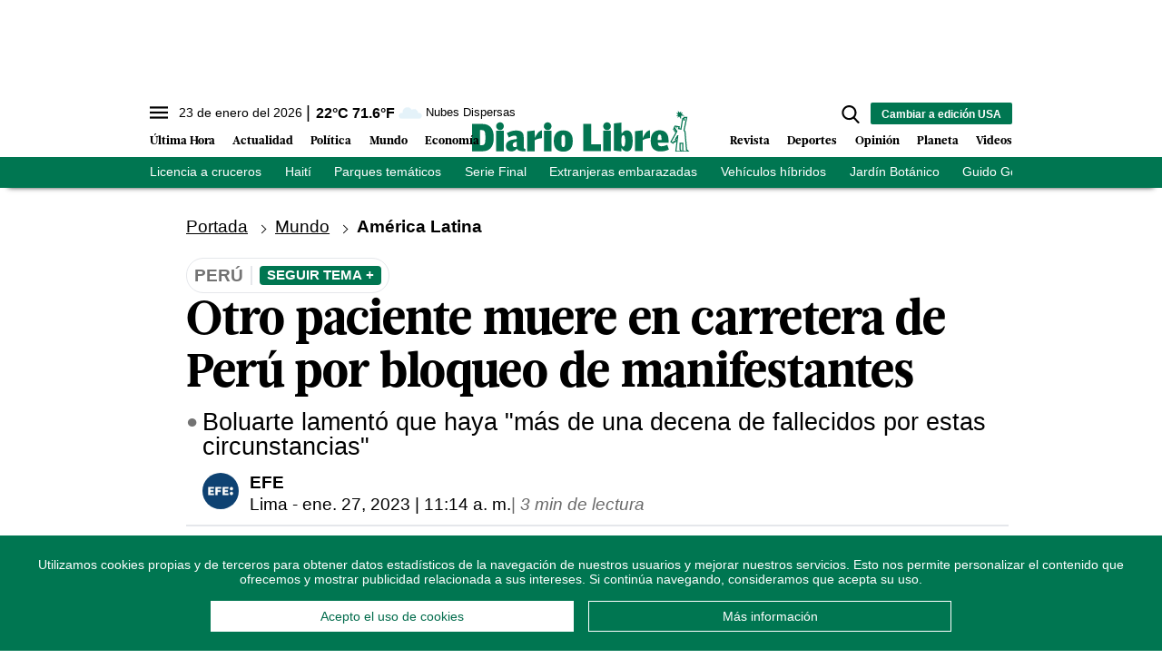

--- FILE ---
content_type: text/html; charset=utf-8
request_url: https://www.diariolibre.com/mundo/america-latina/2023/01/27/otro-paciente-muere-en-carretera-de-peru-por-bloqueo/2209611
body_size: 372550
content:
<!--dyn 04:08:43.988 p. m.  -->



<!DOCTYPE html><html lang="es"><head><meta charset="utf-8"><meta http-equiv="X-UA-Compatible" content="IE=edge"><meta http-equiv="content-language" content="es"><meta name="viewport" content="width=device-width, initial-scale=1, maximum-scale=5" /><meta name="theme-color" content="#007651"><script async type="text/javascript" src="https://o315.diariolibre.com/script.js"></script><!-- Google Tag Manager --><script>
    (function (w, d, s, l, i) {
        w[l] = w[l] || []; w[l].push({
            'gtm.start':
                new Date().getTime(), event: 'gtm.js'
        }); var f = d.getElementsByTagName(s)[0],
            j = d.createElement(s), dl = l != 'dataLayer' ? '&l=' + l : ''; j.async = true; j.src =
                'https://www.googletagmanager.com/gtm.js?id=' + i + dl; f.parentNode.insertBefore(j, f);
    })(window, document, 'script', 'dataLayer', 'GTM-KTV3G8S');
</script><!-- End Google Tag Manager --><script async src="https://securepubads.g.doubleclick.net/tag/js/gpt.js"></script><script>
    window.googletag = window.googletag || { cmd: [] };
</script><link rel="manifest" href="/manifest.json"/><!-- //Connect Container: diariolibre --><script src="//get.s-onetag.com/5be64c9a-e976-49d3-942e-895967c362c9/tag.min.js" async defer></script><meta name="robots" content="index, follow, max-image-preview:large"><meta name="googlebot" content="index, follow"><link rel="icon" type="image/png" sizes="36x36" href="https://resources.diariolibre.com/img/favicon36x36.png"><link rel="icon" type="image/png" sizes="48x48" href="https://resources.diariolibre.com/img/favicon48x48.png"><link rel="icon" type="image/png" sizes="72x72" href="https://resources.diariolibre.com/img/favicon72x72.png"><link rel="icon" type="image/png" sizes="96x96" href="https://resources.diariolibre.com/img/favicon96x96.png"><link rel="icon" type="image/png" sizes="144x144" href="https://resources.diariolibre.com/img/favicon144x144.png"><link rel="icon" type="image/png" sizes="192x192" href="https://resources.diariolibre.com/img/favicon192x192.png"><link rel="apple-touch-icon" sizes="36x36" href="https://resources.diariolibre.com/img/favicon36x36.png"><link rel="apple-touch-icon" sizes="48x48" href="https://resources.diariolibre.com/img/favicon48x48.png"><link rel="apple-touch-icon" sizes="72x72" href="https://resources.diariolibre.com/img/favicon72x72.png"><link rel="apple-touch-icon" sizes="96x96" href="https://resources.diariolibre.com/img/favicon96x96.png"><link rel="apple-touch-icon" sizes="144x144" href="https://resources.diariolibre.com/img/favicon144x144.png"><link rel="apple-touch-icon" sizes="192x192" href="https://resources.diariolibre.com/img/favicon192x192.png"><title>Otro paciente muere en carretera de Perú por bloqueo - Diario Libre </title><meta name="Description" content="Son 11 los ciudadanos que han muerto en Perú" /><meta name="Keywords" content="Perú,Pacientes,Bloqueo,baluarte,ACNUR" /><meta name="abstract" content="Son 11 los ciudadanos que han muerto en Perú" /><meta name="news_keywords" content="Perú,Pacientes,Bloqueo,baluarte,ACNUR" /><link rel="canonical" href="https://www.diariolibre.com/mundo/america-latina/2023/01/27/otro-paciente-muere-en-carretera-de-peru-por-bloqueo/2209611" ><link rel="amphtml" href="https://www.diariolibre.com/amp/mundo/america-latina/2023/01/27/otro-paciente-muere-en-carretera-de-peru-por-bloqueo/2209611" /><meta name="twitter:card" content="summary_large_image"><meta name="twitter:image" content="https://resources.diariolibre.com/images/2023/01/27/584ce03763b47b6d9f8caeb86cc3e9ee-efa3458a-focus-0-0-608-342_wam.jpg" /><meta name="twitter:title" content="Otro paciente muere en carretera de Perú por bloqueo de manifestantes" /><meta name="twitter:url" content="https://www.diariolibre.com/mundo/america-latina/2023/01/27/otro-paciente-muere-en-carretera-de-peru-por-bloqueo/2209611"/><meta name="twitter:description" content="Boluarte lamentó que haya &quot;más de una decena de fallecidos por estas circunstancias&quot;"/><meta name="twitter:site" content="@diariolibre" /><link rel="image_src" href="https://resources.diariolibre.com/images/2023/01/27/584ce03763b47b6d9f8caeb86cc3e9ee-efa3458a-focus-0-0-608-342_wam.jpg"><meta property="og:image" content="https://resources.diariolibre.com/images/2023/01/27/584ce03763b47b6d9f8caeb86cc3e9ee-efa3458a-focus-0-0-608-342_wam.jpg" /><meta property="og:title" content="Otro paciente muere en carretera de Perú por bloqueo de manifestantes"/><meta property="og:type" content="article" /><meta property="og:locale" content="es_DO" /><meta property="og:url" content="https://www.diariolibre.com/mundo/america-latina/2023/01/27/otro-paciente-muere-en-carretera-de-peru-por-bloqueo/2209611"/><meta property="og:description" content="Boluarte lamentó que haya &quot;más de una decena de fallecidos por estas circunstancias&quot;"/><meta property="og:site_name" content="Diario Libre" /><link rel="apple-touch-icon" sizes="180x180" href="https://resources.diariolibre.com/images/apple-touch-icon-180x180-precomposed.png"><link rel="alternate" type="application/rss+xml" title="Fuente RSS Diario Libre - Portada" href="/rss/portada.xml"><link rel="alternate" type="application/rss+xml" title="Fuente RSS Diario Libre - Actualidad" href="/rss/actualidad.xml"><link rel="alternate" type="application/rss+xml" title="Fuente RSS Diario Libre - Economía" href="/rss/economia.xml"><link rel="alternate" type="application/rss+xml" title="Fuente RSS Diario Libre - Deportes" href="/rss/deportes.xml"><link rel="alternate" type="application/rss+xml" title="Fuente RSS Diario Libre - Revista" href="/rss/revista.xml"><link rel="alternate" type="application/rss+xml" title="Fuente RSS Diario Libre - Opinión" href="/rss/opinion.xml"><link rel="alternate" type="application/rss+xml" title="Fuente RSS Diario Libre - Videos" href="/rss/videos.xml"><link rel="preconnect" href="https://fonts.googleapis.com"><link rel="preconnect" href="https://fonts.gstatic.com" crossorigin><style>
/*2023-07-12*/
/*! modern-normalize v1.1.0 | MIT License | https://github.com/sindresorhus/modern-normalize */html{-webkit-text-size-adjust:100%;line-height:1.15;-moz-tab-size:4;-o-tab-size:4;tab-size:4}body{font-family:system-ui,-apple-system,Segoe UI,Roboto,Helvetica,Arial,sans-serif,Apple Color Emoji,Segoe UI Emoji;margin:0}hr{color:inherit;height:0}abbr[title]{-webkit-text-decoration:underline dotted;text-decoration:underline dotted}b,strong{font-weight:bolder}code,kbd,pre,samp{font-family:ui-monospace,SFMono-Regular,Consolas,Liberation Mono,Menlo,monospace;font-size:1em}small{font-size:80%}sub,sup{font-size:75%;line-height:0;position:relative;vertical-align:baseline}sub{bottom:-.25em}sup{top:-.5em}table{border-color:inherit;text-indent:0}button,input,optgroup,select,textarea{font-family:inherit;font-size:100%;line-height:1.15;margin:0}button,select{text-transform:none}[type=button],[type=reset],[type=submit],button{-webkit-appearance:button}legend{padding:0}progress{vertical-align:baseline}[type=search]{-webkit-appearance:textfield;outline-offset:-2px}summary{display:list-item}blockquote,figure,h1,h2,h3,h4,h5,h6,hr,p,pre{margin:0}button{background-color:transparent;background-image:none}button:focus{outline:1px dotted;outline:5px auto -webkit-focus-ring-color}fieldset,ol,ul{margin:0;padding:0}ol,ul{list-style:none}html{font-family:ui-sans-serif,system-ui,-apple-system,BlinkMacSystemFont,Segoe UI,Roboto,Helvetica Neue,Arial,Noto Sans,sans-serif,Apple Color Emoji,Segoe UI Emoji,Segoe UI Symbol,Noto Color Emoji;line-height:1.5}body{font-family:inherit;line-height:inherit}*,:after,:before{border:0 solid #e5e7eb;box-sizing:border-box}hr{border-top-width:1px}img{border-style:solid}textarea{resize:vertical}input::-moz-placeholder,textarea::-moz-placeholder{color:#9ca3af;opacity:1}input:-ms-input-placeholder,textarea:-ms-input-placeholder{color:#9ca3af;opacity:1}input::placeholder,textarea::placeholder{color:#9ca3af;opacity:1}[role=button],button{cursor:pointer}table{border-collapse:collapse}h1,h2,h3,h4,h5,h6{font-size:inherit;font-weight:inherit}a{color:inherit;text-decoration:inherit}button,input,optgroup,select,textarea{color:inherit;line-height:inherit;padding:0}code,kbd,pre,samp{font-family:ui-monospace,SFMono-Regular,Menlo,Monaco,Consolas,Liberation Mono,Courier New,monospace}audio,canvas,iframe,img,svg,video{display:block;vertical-align:middle}img,video{height:auto;max-width:100%}p{margin-bottom:1.5rem}figure{margin:0 0 1.25rem}figcaption{border-bottom-width:2px;padding-bottom:.5rem;padding-top:.5rem}.container{width:100%}@media (min-width:768px){.container{max-width:768px}}@media (min-width:1024px){.container{max-width:1024px}}@media (min-width:1180px){.container{max-width:1180px}}@media (min-width:1660px){.container{max-width:1660px}}.space-x-3>:not([hidden])~:not([hidden]){--tw-space-x-reverse:0;margin-left:calc(.75rem*(1 - var(--tw-space-x-reverse)));margin-right:calc(.75rem*var(--tw-space-x-reverse))}.space-x-4>:not([hidden])~:not([hidden]){--tw-space-x-reverse:0;margin-left:calc(1rem*(1 - var(--tw-space-x-reverse)));margin-right:calc(1rem*var(--tw-space-x-reverse))}.appearance-none{-webkit-appearance:none;-moz-appearance:none;appearance:none}.bg-transparent{background-color:transparent}.bg-black{--tw-bg-opacity:1;background-color:rgba(0,0,0,var(--tw-bg-opacity))}.bg-white{--tw-bg-opacity:1;background-color:rgba(255,255,255,var(--tw-bg-opacity))}.bg-gray-100{--tw-bg-opacity:1;background-color:rgba(243,244,246,var(--tw-bg-opacity))}.bg-gray-200{--tw-bg-opacity:1;background-color:rgba(229,231,235,var(--tw-bg-opacity))}.bg-gray-400{--tw-bg-opacity:1;background-color:rgba(156,163,175,var(--tw-bg-opacity))}.bg-gray-700{--tw-bg-opacity:1;background-color:rgba(55,65,81,var(--tw-bg-opacity))}.bg-red-500{--tw-bg-opacity:1;background-color:rgba(239,68,68,var(--tw-bg-opacity))}.bg-red-600{--tw-bg-opacity:1;background-color:rgba(220,38,38,var(--tw-bg-opacity))}.bg-yellow-400{--tw-bg-opacity:1;background-color:rgba(251,191,36,var(--tw-bg-opacity))}.bg-blue-900{--tw-bg-opacity:1;background-color:rgba(30,58,138,var(--tw-bg-opacity))}.bg-opacity-70{--tw-bg-opacity:0.7}.bg-opacity-75{--tw-bg-opacity:0.75}.border-black{--tw-border-opacity:1;border-color:rgba(0,0,0,var(--tw-border-opacity))}.border-white{--tw-border-opacity:1;border-color:rgba(255,255,255,var(--tw-border-opacity))}.border-gray-200{--tw-border-opacity:1;border-color:rgba(229,231,235,var(--tw-border-opacity))}.border-gray-300{--tw-border-opacity:1;border-color:rgba(209,213,219,var(--tw-border-opacity))}.border-gray-400{--tw-border-opacity:1;border-color:rgba(156,163,175,var(--tw-border-opacity))}.border-gray-500{--tw-border-opacity:1;border-color:rgba(107,114,128,var(--tw-border-opacity))}.border-gray-700{--tw-border-opacity:1;border-color:rgba(55,65,81,var(--tw-border-opacity))}.border-red-500{--tw-border-opacity:1;border-color:rgba(239,68,68,var(--tw-border-opacity))}.border-red-600{--tw-border-opacity:1;border-color:rgba(220,38,38,var(--tw-border-opacity))}.border-yellow-400{--tw-border-opacity:1;border-color:rgba(251,191,36,var(--tw-border-opacity))}.border-green-700{--tw-border-opacity:1;border-color:rgba(4,120,87,var(--tw-border-opacity))}.border-blue-900{--tw-border-opacity:1;border-color:rgba(30,58,138,var(--tw-border-opacity))}.rounded-sm{border-radius:.125rem}.rounded{border-radius:.25rem}.rounded-md{border-radius:.375rem}.rounded-xl{border-radius:.75rem}.rounded-2xl{border-radius:1rem}.rounded-full{border-radius:9999px}.rounded-t-md{border-top-left-radius:.375rem}.rounded-r-md,.rounded-t-md{border-top-right-radius:.375rem}.rounded-r-md{border-bottom-right-radius:.375rem}.rounded-r-lg{border-bottom-right-radius:.5rem;border-top-right-radius:.5rem}.rounded-t-2xl{border-top-left-radius:1rem;border-top-right-radius:1rem}.rounded-b-2xl{border-bottom-left-radius:1rem;border-bottom-right-radius:1rem}.rounded-bl-lg{border-bottom-left-radius:.5rem}.border-dashed{border-style:dashed}.border-none{border-style:none}.border-0{border-width:0}.border-2{border-width:2px}.border-4{border-width:4px}.border{border-width:1px}.border-t-0{border-top-width:0}.border-t-2{border-top-width:2px}.border-b-2{border-bottom-width:2px}.border-b-4{border-bottom-width:4px}.border-t{border-top-width:1px}.border-r{border-right-width:1px}.border-b{border-bottom-width:1px}.cursor-pointer{cursor:pointer}.block{display:block}.inline-block{display:inline-block}.inline{display:inline}.flex{display:flex}.inline-flex{display:inline-flex}.table{display:table}.table-cell{display:table-cell}.grid{display:grid}.contents{display:contents}.hidden{display:none}.flex-row-reverse{flex-direction:row-reverse}.flex-col{flex-direction:column}.flex-wrap{flex-wrap:wrap}.items-start{align-items:flex-start}.items-end{align-items:flex-end}.items-center{align-items:center}.items-baseline{align-items:baseline}.items-stretch{align-items:stretch}.content-center{align-content:center}.content-start{align-content:flex-start}.content-end{align-content:flex-end}.content-between{align-content:space-between}.content-around{align-content:space-around}.self-start{align-self:flex-start}.self-end{align-self:flex-end}.self-center{align-self:center}.self-stretch{align-self:stretch}.justify-start{justify-content:flex-start}.justify-end{justify-content:flex-end}.justify-center{justify-content:center}.justify-between{justify-content:space-between}.justify-around{justify-content:space-around}.justify-evenly{justify-content:space-evenly}.flex-1{flex:1 1 0%}.flex-auto{flex:1 1 auto}.flex-none{flex:none}.flex-grow{flex-grow:1}.order-1{order:1}.order-2{order:2}.order-3{order:3}.order-first{order:-9999}.order-last{order:9999}.float-right{float:right}.float-left{float:left}.font-thin{font-weight:100}.font-normal{font-weight:400}.font-bold{font-weight:700}.h-1{height:.25rem}.h-5{height:1.25rem}.h-6{height:1.5rem}.h-8{height:2rem}.h-10{height:2.5rem}.h-16{height:4rem}.h-20{height:5rem}.h-24{height:6rem}.h-32{height:8rem}.h-64{height:16rem}.h-80{height:20rem}.h-96{height:24rem}.h-112{height:28rem}.h-128{height:32rem}.h-auto{height:auto}.h-full{height:100%}.h-screen{height:100vh}.text-sm{font-size:.775em;line-height:1.3em}.text-md{font-size:.875em;line-height:1.2em}.text-lg{font-size:1.2em;line-height:1.1em}.text-xl{font-size:1.7em;line-height:1em}.text-1xl{font-size:2.5em;line-height:1em}.text-2xl{font-size:3.2em;line-height:1.15em}.text-mob-lg{font-size:1em;line-height:1.2em}.text-mob-xl{font-size:1.2em;line-height:1em}.text-mob-2xl{font-size:2.2em;line-height:1.1em}.leading-8{line-height:2rem}.leading-none{line-height:1}.leading-tight{line-height:1.25}.list-disc{list-style-type:disc}.m-2{margin:.5rem}.m-auto{margin:auto}.-m-3{margin:-.75rem}.mx-0{margin-left:0;margin-right:0}.my-1{margin-bottom:.25rem;margin-top:.25rem}.mx-1{margin-left:.25rem;margin-right:.25rem}.my-2{margin-bottom:.5rem;margin-top:.5rem}.mx-2{margin-left:.5rem;margin-right:.5rem}.my-3{margin-bottom:.75rem;margin-top:.75rem}.mx-3{margin-left:.75rem;margin-right:.75rem}.my-4{margin-bottom:1rem;margin-top:1rem}.mx-4{margin-left:1rem;margin-right:1rem}.my-5{margin-bottom:1.25rem;margin-top:1.25rem}.my-6{margin-bottom:1.5rem;margin-top:1.5rem}.my-7{margin-bottom:1.75rem;margin-top:1.75rem}.mx-8{margin-left:2rem;margin-right:2rem}.my-12{margin-bottom:3rem;margin-top:3rem}.my-auto{margin-bottom:auto;margin-top:auto}.mx-auto{margin-left:auto;margin-right:auto}.-mx-1{margin-left:-.25rem;margin-right:-.25rem}.-mx-2{margin-left:-.5rem;margin-right:-.5rem}.-mx-4{margin-left:-1rem;margin-right:-1rem}.-mx-6{margin-left:-1.5rem;margin-right:-1.5rem}.mb-0{margin-bottom:0}.mt-1{margin-top:.25rem}.mr-1{margin-right:.25rem}.mb-1{margin-bottom:.25rem}.mt-2{margin-top:.5rem}.mr-2{margin-right:.5rem}.mb-2{margin-bottom:.5rem}.ml-2{margin-left:.5rem}.mt-3{margin-top:.75rem}.mr-3{margin-right:.75rem}.mb-3{margin-bottom:.75rem}.ml-3{margin-left:.75rem}.mt-4{margin-top:1rem}.mr-4{margin-right:1rem}.mb-4{margin-bottom:1rem}.mt-5{margin-top:1.25rem}.mr-5{margin-right:1.25rem}.mb-5{margin-bottom:1.25rem}.mt-6{margin-top:1.5rem}.mr-6{margin-right:1.5rem}.mb-6{margin-bottom:1.5rem}.mb-7{margin-bottom:1.75rem}.mt-8{margin-top:2rem}.mb-8{margin-bottom:2rem}.mt-12{margin-top:3rem}.mb-12{margin-bottom:3rem}.mt-16{margin-top:4rem}.mt-auto{margin-top:auto}.mr-auto{margin-right:auto}.mb-auto{margin-bottom:auto}.-mb-1{margin-bottom:-.25rem}.-mt-2{margin-top:-.5rem}.-mr-3{margin-right:-.75rem}.-ml-4{margin-left:-1rem}.-mt-6{margin-top:-1.5rem}.-mt-8{margin-top:-2rem}.-mt-20{margin-top:-5rem}.-mt-28{margin-top:-7rem}.max-h-10{max-height:2.5rem}.max-w-32{max-width:8rem}.max-w-80{max-width:20rem}.max-w-176{max-width:44rem}.max-w-md{max-width:950px}.min-h-160{min-height:40rem}.min-w-max{min-width:-webkit-max-content;min-width:-moz-max-content;min-width:max-content}.object-contain{-o-object-fit:contain;object-fit:contain}.object-cover{-o-object-fit:cover;object-fit:cover}.hover\:opacity-50:hover{opacity:.5}.hover\:opacity-90:hover{opacity:.9}.focus\:outline-none:focus{outline:2px solid transparent;outline-offset:2px}.overflow-auto{overflow:auto}.overflow-hidden{overflow:hidden}.overflow-scroll{overflow:scroll}.p-0{padding:0}.p-1{padding:.25rem}.p-2{padding:.5rem}.p-3{padding:.75rem}.p-4{padding:1rem}.p-6{padding:1.5rem}.p-8{padding:2rem}.px-0{padding-left:0;padding-right:0}.py-1{padding-bottom:.25rem;padding-top:.25rem}.px-1{padding-left:.25rem;padding-right:.25rem}.py-2{padding-bottom:.5rem;padding-top:.5rem}.px-2{padding-left:.5rem;padding-right:.5rem}.py-3{padding-bottom:.75rem;padding-top:.75rem}.px-3{padding-left:.75rem;padding-right:.75rem}.py-4{padding-bottom:1rem;padding-top:1rem}.px-4{padding-left:1rem;padding-right:1rem}.py-5{padding-bottom:1.25rem;padding-top:1.25rem}.px-5{padding-left:1.25rem;padding-right:1.25rem}.py-6{padding-bottom:1.5rem;padding-top:1.5rem}.px-6{padding-left:1.5rem;padding-right:1.5rem}.py-8{padding-bottom:2rem;padding-top:2rem}.px-8{padding-left:2rem;padding-right:2rem}.py-10{padding-bottom:2.5rem;padding-top:2.5rem}.py-12{padding-bottom:3rem;padding-top:3rem}.px-12{padding-left:3rem;padding-right:3rem}.pt-1{padding-top:.25rem}.pb-1{padding-bottom:.25rem}.pt-2{padding-top:.5rem}.pr-2{padding-right:.5rem}.pb-2{padding-bottom:.5rem}.pl-2{padding-left:.5rem}.pt-3{padding-top:.75rem}.pr-3{padding-right:.75rem}.pb-3{padding-bottom:.75rem}.pl-3{padding-left:.75rem}.pt-4{padding-top:1rem}.pb-4{padding-bottom:1rem}.pb-5{padding-bottom:1.25rem}.pt-6{padding-top:1.5rem}.pb-6{padding-bottom:1.5rem}.pl-6{padding-left:1.5rem}.pt-8{padding-top:2rem}.pb-8{padding-bottom:2rem}.pt-10{padding-top:2.5rem}.pb-10{padding-bottom:2.5rem}.pt-12{padding-top:3rem}.pb-12{padding-bottom:3rem}.pb-14{padding-bottom:3.5rem}.pb-20{padding-bottom:5rem}.fixed{position:fixed}.absolute{position:absolute}.relative{position:relative}.top-0{top:0}.right-0{right:0}.bottom-0{bottom:0}.left-0{left:0}.bottom-2{bottom:.5rem}.resize{resize:both}*{--tw-shadow:0 0 transparent}.shadow-md{--tw-shadow:0 4px 6px -1px rgba(0,0,0,0.1),0 2px 4px -1px rgba(0,0,0,0.06);box-shadow:var(--tw-ring-offset-shadow,0 0 transparent),var(--tw-ring-shadow,0 0 transparent),var(--tw-shadow)}*{--tw-ring-inset:var(--tw-empty,/*!*/ /*!*/);--tw-ring-offset-width:0px;--tw-ring-offset-color:#fff;--tw-ring-color:rgba(59,130,246,0.5);--tw-ring-offset-shadow:0 0 transparent;--tw-ring-shadow:0 0 transparent}.table-auto{table-layout:auto}.text-left{text-align:left}.text-center{text-align:center}.text-right{text-align:right}.text-black{--tw-text-opacity:1;color:rgba(0,0,0,var(--tw-text-opacity))}.text-white{--tw-text-opacity:1;color:rgba(255,255,255,var(--tw-text-opacity))}.text-gray-400{--tw-text-opacity:1;color:rgba(156,163,175,var(--tw-text-opacity))}.text-gray-500{--tw-text-opacity:1;color:rgba(107,114,128,var(--tw-text-opacity))}.text-gray-600{--tw-text-opacity:1;color:rgba(75,85,99,var(--tw-text-opacity))}.text-gray-700{--tw-text-opacity:1;color:rgba(55,65,81,var(--tw-text-opacity))}.text-red-500{--tw-text-opacity:1;color:rgba(239,68,68,var(--tw-text-opacity))}.text-red-600{--tw-text-opacity:1;color:rgba(220,38,38,var(--tw-text-opacity))}.text-yellow-400{--tw-text-opacity:1;color:rgba(251,191,36,var(--tw-text-opacity))}.text-blue-600{--tw-text-opacity:1;color:rgba(37,99,235,var(--tw-text-opacity))}.truncate{overflow:hidden;text-overflow:ellipsis;white-space:nowrap}.italic{font-style:italic}.not-italic{font-style:normal}.uppercase{text-transform:uppercase}.capitalize{text-transform:capitalize}.normal-case{text-transform:none}.underline{text-decoration:underline}.align-baseline{vertical-align:baseline}.align-top{vertical-align:top}.align-middle{vertical-align:middle}.align-bottom{vertical-align:bottom}.w-5{width:1.25rem}.w-8{width:2rem}.w-10{width:2.5rem}.w-16{width:4rem}.w-20{width:5rem}.w-24{width:6rem}.w-32{width:8rem}.w-44{width:11rem}.w-48{width:12rem}.w-auto{width:auto}.w-2\/12{width:16.666667%}.w-3\/12{width:25%}.w-4\/12{width:33.333333%}.w-5\/12{width:41.666667%}.w-6\/12{width:50%}.w-7\/12{width:58.333333%}.w-8\/12{width:66.666667%}.w-9\/12{width:75%}.w-10\/12{width:83.333333%}.w-full{width:100%}.w-max{width:-webkit-max-content;width:-moz-max-content;width:max-content}.z-10{z-index:10}.z-20{z-index:20}.gap-2{gap:.5rem}.gap-4{gap:1rem}.grid-cols-1{grid-template-columns:repeat(1,minmax(0,1fr))}.transform{--tw-translate-x:0;--tw-translate-y:0;--tw-rotate:0;--tw-skew-x:0;--tw-skew-y:0;--tw-scale-x:1;--tw-scale-y:1;transform:translateX(var(--tw-translate-x)) translateY(var(--tw-translate-y)) rotate(var(--tw-rotate)) skewX(var(--tw-skew-x)) skewY(var(--tw-skew-y)) scaleX(var(--tw-scale-x)) scaleY(var(--tw-scale-y))}.transition{transition-duration:.15s;transition-property:background-color,border-color,color,fill,stroke,opacity,box-shadow,transform,filter,-webkit-backdrop-filter;transition-property:background-color,border-color,color,fill,stroke,opacity,box-shadow,transform,filter,backdrop-filter;transition-property:background-color,border-color,color,fill,stroke,opacity,box-shadow,transform,filter,backdrop-filter,-webkit-backdrop-filter;transition-timing-function:cubic-bezier(.4,0,.2,1)}@-webkit-keyframes spin{to{transform:rotate(1turn)}}@keyframes spin{to{transform:rotate(1turn)}}@-webkit-keyframes ping{75%,to{opacity:0;transform:scale(2)}}@keyframes ping{75%,to{opacity:0;transform:scale(2)}}@-webkit-keyframes pulse{50%{opacity:.5}}@keyframes pulse{50%{opacity:.5}}@-webkit-keyframes bounce{0%,to{-webkit-animation-timing-function:cubic-bezier(.8,0,1,1);animation-timing-function:cubic-bezier(.8,0,1,1);transform:translateY(-25%)}50%{-webkit-animation-timing-function:cubic-bezier(0,0,.2,1);animation-timing-function:cubic-bezier(0,0,.2,1);transform:none}}@keyframes bounce{0%,to{-webkit-animation-timing-function:cubic-bezier(.8,0,1,1);animation-timing-function:cubic-bezier(.8,0,1,1);transform:translateY(-25%)}50%{-webkit-animation-timing-function:cubic-bezier(0,0,.2,1);animation-timing-function:cubic-bezier(0,0,.2,1);transform:none}}.filter{--tw-blur:var(--tw-empty,/*!*/ /*!*/);--tw-brightness:var(--tw-empty,/*!*/ /*!*/);--tw-contrast:var(--tw-empty,/*!*/ /*!*/);--tw-grayscale:var(--tw-empty,/*!*/ /*!*/);--tw-hue-rotate:var(--tw-empty,/*!*/ /*!*/);--tw-invert:var(--tw-empty,/*!*/ /*!*/);--tw-saturate:var(--tw-empty,/*!*/ /*!*/);--tw-sepia:var(--tw-empty,/*!*/ /*!*/);--tw-drop-shadow:var(--tw-empty,/*!*/ /*!*/);filter:var(--tw-blur) var(--tw-brightness) var(--tw-contrast) var(--tw-grayscale) var(--tw-hue-rotate) var(--tw-invert) var(--tw-saturate) var(--tw-sepia) var(--tw-drop-shadow)}@font-face{font-display:swap;font-family:GlosaHeadline;font-weight:700;src:url(https://resources.diariolibre.com/fonts/GlosaHeadline-Black.woff2) format("woff2"),url(https://resources.diariolibre.com/fonts/GlosaHeadline-Black.woff) format("woff")}body{font-family:Roboto,Calibri,sans-serif;overflow-x:hidden}h1,h2,h3{font-family:GlosaHeadline,Arial,sans-serif;font-weight:700}a:active,a:hover{opacity:.5}p a{color:#128fd3;font-weight:700;text-decoration:underline}article a .filter-video+div{transition:.3s}article a:hover .filter-video+div{bottom:calc(50% - 54px);left:calc(50% - 38px);opacity:.5;transition:.3s}article a .filter-video+div .play-icon{transition:.3s}article a:hover .filter-video+div .play-icon{font-size:5em;transition:.3s}.breadcrumb li{display:inline-block;margin-right:.6em;text-decoration:underline}.breadcrumb li:after{border:solid #000;border-width:0 1px 1px 0;content:"";display:inline-block;margin-left:.6em;padding:3px;transform:rotate(-45deg);-webkit-transform:rotate(-45deg)}.breadcrumb li:last-child{font-weight:700;text-decoration:none}.breadcrumb li:last-child:after{border:none;content:""}.meta{color:#737373;font-family:Roboto,Calibri,sans-serif;font-weight:700;text-transform:uppercase}.skin-container{bottom:0;display:none;left:0;pointer-events:none;position:absolute;right:0;top:0}.skin-left{float:left;margin-left:-180px}.skin-left,.skin-right{pointer-events:all;position:sticky;top:140px}.skin-right{float:right;margin-right:-180px}@media (min-width:1300px){.skin-container{display:block}}.detail-fotogaleria .skin-container{top:100vh}.detail-fotogaleria .skin-left,.detail-fotogaleria .skin-right{top:2rem}.fixed-content{position:sticky;top:140px}.glosa{font-family:GlosaHeadline,Arial,sans-serif}.roboto{font-family:Roboto,Calibri,sans-serif}.btn-general{background-color:#007651;border-radius:4px;color:#fff;padding:12px;text-align:center;text-transform:uppercase;width:50%}.btn-general:hover{opacity:.5}.navbar{background-color:#fff;box-shadow:0 8px 6px -9px #000;position:sticky;top:0;z-index:6}.navbar ul{overflow:hidden}.navbar li{float:left}.navbar .top-menu{background-color:#fff;height:2.2rem;width:100%}.navbar .main-menu{background-color:#fff;padding:2rem .2rem .4rem;position:relative;width:100%}.navbar .main-menu .left-side ul{bottom:0;left:0;position:absolute}.navbar .main-menu .left-side li{font-family:GlosaHeadline,Arial,sans-serif;font-size:1em;font-weight:700;line-height:1em;margin-right:1.2rem;padding:.3rem 0}.navbar .main-menu .right-side ul{bottom:0;position:absolute;right:0}.navbar .main-menu .right-side li{margin-left:1.2rem}.navbar .main-menu .nav-left-side li,.navbar .main-menu .right-side li{font-family:GlosaHeadline,Arial,sans-serif;font-size:1em;font-weight:700;line-height:1em;padding:.3rem 0}.navbar .main-menu .nav-left-side li{margin-right:1.2rem}.navbar .main-menu .nav-right-side li{font-family:GlosaHeadline,Arial,sans-serif;font-size:1em;font-weight:700;line-height:1em;margin-left:1.2rem;padding:.3rem 0}.navbar .day-topics{background-color:#007651;color:#fff;max-height:2.2em;width:100%}.clima-service .temp{font-size:1em;font-weight:700;line-height:0}.clima-service .temp:before{content:"|";font-size:1.2em;font-weight:100;margin-right:.4rem}.clima-service .descripcion{font-size:.8em;line-height:1;vertical-align:middle}.clima-service img{pointer-events:none;transform:scale(1.4)}.navbar .day-topics ul{list-style-type:none;overflow-x:auto;white-space:nowrap}.day-topics li{display:inline-block;float:none;font-size:.9em;margin-right:1.6rem;padding:.4rem 0}.navbar .day-topics ul::-webkit-scrollbar{opacity:0}.main-logo{margin:-20px auto auto}@media (max-width:1660px){.navbar .main-menu .nav-left-side li,.navbar .main-menu .nav-right-side li{font-size:.8em}}.sidenav{background-color:#fff;height:100%;left:0;margin-left:-350px;overflow-x:hidden;padding-top:60px;position:fixed;top:0;transition:.2s;width:350px;z-index:6}.sidenav.nav-expanded{margin-left:0}.filter-sidenav{background:#000000b0;height:100vh;left:0;position:fixed;top:0;width:100%;z-index:6}.accordion{color:#000;height:auto;overflow:hidden;transition:height .3s ease;width:100%}.accordion .accordion_tab{font-weight:700;position:relative;-webkit-user-select:none;-moz-user-select:none;-ms-user-select:none;user-select:none}.accordion .accordion_tab:after{background-color:#000;border-radius:50px;color:#fff;content:"+";display:inline-block;float:right;height:18px;line-height:14px;padding:.15rem .3rem;width:18px}.accordion .accordion_tab.active:after{content:"–"}.accordion.active{height:auto;transition:height .3s ease}.accordion .accordion_content{max-height:0;transition:max-height .3s ease-out}.accordion.active .accordion_content{max-height:800px;transition:max-height .3s ease-in}.social-nav .social-btn{border:2px solid #007651;border-radius:50px}.nav-close{position:absolute;right:16px;top:16px}input[type=search]::-ms-clear,input[type=search]::-ms-reveal{display:none;height:0;width:0}input[type=search]::-webkit-search-cancel-button,input[type=search]::-webkit-search-decoration,input[type=search]::-webkit-search-results-button,input[type=search]::-webkit-search-results-decoration{display:none}#search-submit{display:none;font-size:.8em;height:23px;line-height:0;margin-left:-36px;padding:0 10px}#search-input{display:none;margin-right:-22px}#main-sidenav::-webkit-scrollbar{width:10px}#main-sidenav::-webkit-scrollbar-track{background-color:#e4e4e4;border-radius:100px}#main-sidenav::-webkit-scrollbar-thumb{background-color:#007651;border:6px solid rgba(0,0,0,.18);border-left:0;border-radius:100px;border-right:0}.related h2,.related h3{font-family:Roboto,Calibri,sans-serif;font-weight:400}.related h2:before,.related h3:before{color:#ec1c24;content:"\25B6";float:left;font-size:.8em;margin-right:.2rem}.especial-tag{border-radius:50px;display:inline-block;margin:0 .8rem .4rem 0;padding:.2rem .6rem;text-decoration:none}.subtitle p:before{color:#737373;content:"\25CF";float:left;font-size:.8em;margin-right:.3rem;vertical-align:bottom}.subtitle.text-center p:before,.subtitle p.text-center:before,.text-center .subtitle p:before{float:none}.byline .author-img{border-radius:50px;display:block;float:left;height:40px;-o-object-fit:cover;object-fit:cover;width:40px}.byline ul,.byline ul li{display:inline-block;vertical-align:bottom}.byline ul li{margin-right:.5em}.main-cover .filter{height:100%;left:0;position:absolute;top:0;width:100%}.filter{background:#000;background:linear-gradient(0deg,#000 20%,rgba(255,255,255,0))}.main-cover-2 figcaption{background-color:#000000b3;border:0;bottom:0;color:#fff;padding:.2em .4em;position:absolute;right:0}.main-cover-2 .meta,.main-cover .meta{color:inherit}.detail-caricatura .byline .author-img,.detail-cumpleanos .byline .author-img,.detail-efemerides .byline .author-img,.detail-encuesta .byline .author-img,.detail-horoscopo .byline .author-img,.detail-minuto .byline .author-img,.detail-opinion .byline .author-img{float:right;height:64px;width:64px}.detail-opinion .byline ul li{margin-left:.5em;margin-right:0}.horoscope .horoscope-share{padding:0}.horoscope .horoscope-share li{display:inline-block;-webkit-filter:saturate(0) grayscale(100%) brightness(69%) contrast(1000%);margin:0 .8rem}.detail-fotogaleria .slick-dots{display:flex;left:0;position:absolute;top:0;z-index:20}.detail-fotogaleria .slick-dots li{background:#a1a1a1;border-radius:2px;cursor:pointer;display:inline-block;height:4px;margin:4px;width:100%}.detail-fotogaleria .slick-dots li button{height:2px}.detail-fotogaleria .slick-dots li.slick-active,.detail-fotogaleria .slick-dots li:hover{background:#fff}.detail-fotogaleria #slick-1 .slick-dots li button,.detail-fotogaleria #slick-1 .slick-dots li button:before{color:transparent;opacity:0}.med-service{font-size:1em}.alpha-service,.med-service{background-color:#333;color:#fff}.alpha-service{font-size:.8em}.alpha-service table,.med-service table{text-align:right}.alpha-service table thead,.med-service table thead{text-transform:uppercase}.alpha-service table tr,.med-service table tr{border-bottom:1px dotted #fff}.alpha-service table thead th:first-child,.med-service table thead th:first-child{text-align:left}.alpha-service table thead th:nth-child(2){text-align:center}.alpha-service table tbody td,.med-service table tbody td{padding:2px}.alpha-service table tbody td:first-child,.med-service table tbody td:first-child{text-align:left}.alpha-service table tbody td:nth-child(2){text-align:center}.survey{border:2px solid #007651}.survey button{background-color:#007651;border-radius:4px;color:#fff;padding:.4rem;text-transform:uppercase}.survey button:disabled{background-color:#fff;border:1px solid #cacaca;color:#696969;cursor:default}.survey button:disabled:hover{opacity:1}.survey .answer-container input{margin-bottom:.8rem;margin-right:.4rem}.survey .answer-container label span{font-weight:700}.survey .answer-container .choice-bar{background-color:#cacaca;margin-bottom:.6rem}.detail-efemerides .detail-body ul li{font-size:1.1em;font-weight:400;line-height:1.3em;margin-bottom:1.5rem}.detail-cumpleanos .detail-body{display:flex;flex-wrap:wrap}@media (min-width:950px){.detail-cumpleanos .detail-body p{border-bottom:1px solid #e5e7eb;display:inline-block;padding:0 1rem .4rem;width:50%}.detail-cumpleanos .detail-body .author-info p{border:0;display:block;padding:0;width:100%}}.detail-body>ol,.detail-body p{font-size:1.1em;font-weight:400;line-height:1.3em}.detail-body>ol{list-style:decimal;margin-bottom:1.5rem;padding-left:40px}.detail-body p b{font-weight:800}.detail-body p.capitular:first-letter{float:left;font-family:GlosaHeadline,Arial,sans-serif;font-size:5em;line-height:.8em;margin-bottom:-.1em}.detail-body h2{font-size:1.4em;line-height:1em;margin-bottom:1.2rem}.inside-related span{font-family:GlosaHeadline,Arial,sans-serif;font-size:1.2em}.inside-related h2{color:#737373;font-size:1em}.article-horizontal figure{float:left;margin-bottom:0;margin-right:1rem;max-width:30%}.article-horizontal h2{float:right;max-width:calc(70% - 1rem)}.detail-body iframe{margin:auto auto 1.6rem!important}.twitter-tweet{margin:auto}.jwplayer{margin-bottom:1.5rem}.detail-body div+p{margin-top:1.5rem}.detail-body ul{font-size:1.05em;list-style:disc;padding-left:1rem}figcaption{color:#737373}.video-container{background:#000;position:relative}.video-container .filter{background:#000;background:linear-gradient(0deg,rgba(0,0,0,.8),rgba(255,255,255,0));height:100%;position:absolute;top:0;width:100%}.video-container:hover .filter{background:linear-gradient(0deg,rgba(0,0,0,.9),rgba(255,255,255,0))}.video-container .play-icon{border:1px solid transparent;border-radius:5em;bottom:.3rem;color:#fff;font-size:5em;left:.3rem;padding:.56em .16em .56em .36em;position:absolute;transition:.5s}.video-container:hover .play-icon{border-radius:5em;bottom:2.3rem;font-size:2em;left:2.3rem;padding:.4em .16em .4em .36em;transition:.5s}.bg-component{background-color:#e5e7eb;border-color:#d0d0d0;padding:2.2rem 3rem}.component.cita{border-left:4px solid #007651;color:#737373;font-family:GlosaHeadline,Arial,sans-serif;font-size:1.4em;font-weight:700;line-height:1.1em;margin-left:.6rem;padding:.6rem 0 .6rem 1.8rem;position:relative}.component.cita .author,.component.cita .status{color:#007651;display:block;font-family:Roboto,Calibri,sans-serif;font-size:.8em;font-weight:400;line-height:1em}.component.cita .author{margin-top:.4rem}.component.cita .status{margin-left:.6rem}.component.cita .author:before{content:"- "}.reading-time{color:#696969}.component.cita .cita-icon{background-color:#fff;color:#007651;font-size:2.6em;left:-1.3rem;line-height:.3em;padding:1.4rem 0 0;position:absolute;top:calc(50% - 1.4rem)}.component.nota-incrustada span{color:#737373;text-transform:uppercase}.component.nota-incrustada h2{color:#007651;font-size:1.4em;line-height:1em;margin-bottom:.6em;text-decoration:underline}.component.nota-incrustada h2:before{color:#007651;content:"\25CF";float:left;font-size:.8em;margin-right:.3rem;vertical-align:bottom}.component.lista-imagenes .item-title{font-family:GlosaHeadline,Arial,sans-serif;font-size:1.6em}.component.lista-imagenes p{color:#737373}.component.lista-imagenes ul{padding-left:0}.slick-dots{list-style:none!important;position:absolute;text-align:center;top:80%;width:100%}.slick-dots li{display:inline}.slick-dots li button{background-color:#fff;border-radius:50px;cursor:pointer;height:14px;margin:0 4px;overflow:hidden;text-indent:-9999px;white-space:nowrap;width:14px}.slick-dots li.slick-active button{background-color:transparent;border:3px solid #fff;height:20px;width:20px}.arrow{background-color:#fff;border-radius:50px;cursor:pointer;height:34px;padding:0;position:absolute;top:calc(50% - .2rem);transform:translateY(-50%);-moz-user-select:none;-webkit-user-select:none;-ms-user-select:none;user-select:none;width:34px}.slick-disabled{opacity:.2}.next{padding:10px 8px 0 11px;right:30px}.prev{left:30px;padding:10px 11px 0 8px}.table-container{list-style-type:none;overflow-x:auto;white-space:nowrap}.detail-body table,.detail-body td,.detail-body th{border:1px solid #bdbdbd;margin:auto;padding:.4rem;text-align:left}.detail-body thead,.detail-body tr:nth-child(2n){background:#e5e7eb}.cronologia ul{color:#000;font-size:13px;list-style:none;margin:0 0 3rem;padding:0 10% 0 20%;position:relative}.cronologia ul:before{border-left:1px dashed #000;content:"";height:100%;position:absolute;width:1px}.cronologia ul li{background-color:#d6d7da;border-radius:6px;margin-left:30px;max-width:50rem;padding:14px;position:relative}.cronologia ul li p{font-size:1.4em;margin:0}.cronologia ul li:not(:first-child){margin-top:60px}.cronologia ul li>span{background:#000;height:100%;left:-30px;position:absolute;top:0;width:1px}.container ul li>span:after,.cronologia ul li>span:before{background:#e5e7eb;border:1px solid #000;border-radius:50%;content:"";height:14px;left:-7px;position:absolute;top:0;width:14px}.cronologia ul li span:after{top:100%}.cronologia ul li>div{margin-left:10px}.cronologia div>div{margin-top:5px}.cronologia span.number{height:100%}.cronologia span.number span{font-size:1.6em;left:calc(100% - 11rem);line-height:1em;max-width:10rem;position:absolute;text-align:right;width:10rem}.cronologia span.number span:first-child{top:-.2em}.cronologia span.number span:last-child{top:calc(100% - .2em)}.minuto-lista{color:#000;font-size:13px;list-style:none;margin:0 0 3rem;position:relative}.minuto-lista:before{border-left:1px dashed #000;content:"";height:100%;position:absolute;width:1px}.minuto-lista .minuto-item{display:flow-root;list-style:none;margin-left:30px;position:relative}.minuto-lista .minuto-item:first-child>span:after,.minuto-lista .minuto-item:first-child>span:before{top:0}.minuto-lista .minuto-item .start-title{font-size:1em;margin:0}.minuto-lista .minuto-item:not(:first-child){margin-top:30px}.minuto-lista .minuto-item>span{background:#000;height:100%;left:-30px;position:absolute;top:0;width:1px}.container ul .minuto-item>span:after,.minuto-lista .minuto-item>span:before{background:#fff;border:1px solid #000;border-radius:50%;content:"";height:14px;left:-7px;position:absolute;top:6px;width:14px}.minuto-lista .minuto-description{background-color:#fff}.minuto-lista .minuto-item span:after{top:92%}.minuto-lista div>div{margin-top:5px}.minuto-lista span.number{height:100%}.minuto-lista span.number span{font-size:1.4em;left:calc(100% - 11rem);line-height:1em;max-width:10rem;position:absolute;text-align:right;width:10rem}.minuto-lista span.number span:first-child{top:-.2em}.minuto-lista span.number span:last-child{top:calc(100% - .2em)}.minuto-lista .start-title{color:#696969;text-transform:uppercase}.minuto-lista .start-title span{color:#000;font-weight:700}.minuto-lista .start-title span:after{content:"• ";margin-left:.3rem}.component.cifra .cifra-number{display:contents;font-size:4em;line-height:normal}.component.cifra .cifra-description{font-size:1.4em;font-weight:400}.component.ficha ul{list-style:none;padding-left:0}.component.ficha ul li p{margin-bottom:.75rem}.component.ficha ul li:last-child{border-bottom:none}.component.ficha .border-b{border-color:#bbb}.component.web-insert-numeros ol{counter-reset:item;list-style:none;padding:0}.component.web-insert-numeros li{counter-increment:item;display:flex}.component.web-insert-numeros li:before{content:counter(item) ".";display:inline-block;font-size:1.2em;font-weight:700;margin-right:1rem;margin-top:.1em}.download-archive span,.read-more span{font-size:1em;font-weight:700;line-height:1em;text-transform:uppercase}.read-more li{color:#007651}.download-archive a,.read-more li{font-size:1.2em;font-weight:700;line-height:1em;margin-bottom:.6em;margin-left:.2em;text-decoration:underline}.download-archive a{color:#e40000}.tags-container ul{display:inline-block;padding:0}.tags-container li{display:inline-block;padding:.2rem .6rem .2rem 0;text-transform:uppercase}.tags-container li a{text-decoration:underline}.author-info .name-social{font-size:1.2em;line-height:1em}.author-info .name-social li{margin-bottom:0!important}.author-info li,.author-info ul,.social-footer li{display:inline-block}.author-info ul,.social-footer ul{padding:0}.author-info li{padding:0 .1em}.author-info p{line-height:1em}.author-info .name-social+p{margin-top:0}.author-info .author-img{border-radius:50px;display:block;float:left;height:100px;-o-object-fit:cover;object-fit:cover;width:100px}.list-text li{font-size:1.1em;font-weight:400;line-height:1.3em;margin-bottom:1.5rem}.component .list-text li{font-size:1em}.social-footer ul{margin:0 -.8em}.social-footer li{max-width:19.39%;padding:.4em .8em;text-align:center;width:100%}.social-footer li span:hover{opacity:.5}.social-footer span{border-radius:4px;display:block;font-size:.8em;font-weight:700;padding:.6em;text-align:center;text-transform:uppercase;transition:.5s;width:100%}.social-footer span:hover{border:2px solid #dcdcdc}.social-footer span:hover img{transform:scale(1.4)}.social-footer img{display:inline-block;margin-right:.4em;transition:transform .5s,filter .5s ease-out}.fb{border:2px solid #3b5997}.tw{border:2px solid #00abeb}.in{border:2px solid #a3247b}.ws{border:2px solid #1da14d}.sr{border:2px solid #757575}figure{position:relative}.expand-img{background:#fff;background:linear-gradient(45deg,rgba(255,255,255,0) 50%,#000);color:#fff;cursor:pointer;padding:1rem 1rem 3rem 3rem;position:absolute;right:0;top:0}.fullscreen-img{background-color:rgba(0,0,0,.8);display:flex;height:100vh;justify-content:center;left:0;position:fixed;top:0;width:100vw;z-index:10}.fullscreen-img .img-container{bottom:0;height:100%;left:0;margin:auto;max-height:70vh;position:absolute;right:0;top:0;width:100%}.fullscreen-img img{left:50%;max-height:100%;max-width:100%;position:absolute;top:50%;transform:translate(-50%,-50%)}.fullscreen-img .close{height:32px;opacity:.3;position:absolute;right:52px;top:32px;width:32px}.fullscreen-img .close:hover{cursor:pointer;opacity:1}.close:after,.fullscreen-img .close:before{background-color:#fff;content:" ";height:33px;left:15px;position:absolute;width:2px}.fullscreen-img .close:before{transform:rotate(45deg)}.fullscreen-img .close:after{transform:rotate(-45deg)}.news-list .title span,.newsletter-list .title span{font-family:GlosaHeadline,Arial,sans-serif;font-size:1.2em;text-transform:uppercase}.news-list .title a,.newsletter-list .title a{color:#737373;float:right;font-weight:700;text-decoration:underline}.news-list ol{counter-reset:item;list-style:none;padding:0}.news-list li{counter-increment:item;display:flex}.news-list li:before{color:#e40000;content:counter(item);font-family:GlosaHeadline,Arial,sans-serif;font-size:1.6em;font-weight:700;margin-right:.5rem;margin-top:-.2em}.news-list h3{font-size:1em;line-height:1.2em}.newsletter-list{display:inline}.newsletter-list .newsletter-check{margin:.4em 1.4em 0 0}.newsletter-list li label{font-size:1em;letter-spacing:-.03em;line-height:1.1em}.newsletter-list .newsletter-email{border:1px solid #737373;border-radius:4px;padding:12px;text-align:center;width:100%}.newsletter-list .newsletter-submit{background-color:#007651;border-radius:4px;color:#fff;padding:12px;text-align:center;text-transform:uppercase;width:100%}.share-icons{margin-left:auto;margin-right:0}.share-icons,.share-icons li{width:-webkit-fit-content;width:-moz-fit-content;width:fit-content}.share-icons li{border:1px solid #e5e7eb;border-radius:50px;display:block;margin:.4em 0;padding:.4em}.share-patrocinio li{border:1px solid #000;display:inline-block;-webkit-filter:saturate(0) grayscale(100%) brightness(69%) contrast(1000%)}@media (max-width:1023px){.share-icons{margin-left:1rem;margin-right:auto;width:-webkit-fit-content;width:-moz-fit-content;width:fit-content}.share-icons li{display:inline-block}.navbar .main-menu .left-side li,.navbar .main-menu .right-side li{display:none}}@media (max-width:1660px){.main-logo{max-width:240px}.navbar .main-menu .left-side li{font-size:.9em;margin-right:1rem}.navbar .main-menu .right-side li{font-size:.9em;margin-left:1rem}.cronologia ul{padding:0 0 0 32%}}.text-actualidad{color:#337ec0}.text-economia{color:#0091c0}.text-deportes{color:#f33}.text-dl,.text-opinion{color:#006b4b}.bg-actualidad-100{background-color:#87c1f3}.bg-green-dl{background-color:#007651}.footer-section-list{margin-bottom:1rem}.footer-section-list h3{color:#006b4b;font-family:Roboto,Calibri,sans-serif;font-size:1.2em;margin-bottom:.6rem;text-transform:uppercase}.footer-section-list li{font-size:1.1em;line-height:1em;margin-bottom:.8rem}.footer-social .social-btn{border:2px solid #007651;border-radius:50px}.lazy{-webkit-animation:shine 1.5s linear infinite;animation:shine 1.5s linear infinite;background:#eee;background:linear-gradient(110deg,#e6e6e6 8%,#f5f5f5 18%,#e6e6e6 33%);background-size:200% 100%}@-webkit-keyframes shine{to{background-position-x:-200%}}@keyframes shine{to{background-position-x:-200%}}.loaded{background:none}.slider-gallery img{background-color:#333;background:#333;max-height:400px;-o-object-fit:contain;object-fit:contain}.slider-gallery figure{margin-bottom:0}.detail-body p.insert-subtitle{font-size:1.3em;line-height:1em}.special-header .day-topics{background-color:#031140;color:#fff;max-height:2.2em;width:100%}.especial-navbar .main-menu{padding:.8rem .2rem 0}.especial-navbar{box-shadow:none;position:relative}.special-header{position:sticky;top:-1px;z-index:11}.special-header .main-menu{padding:.8rem 0 0}.special-header .main-menu .nav-left-side li,.special-header .main-menu .nav-right-side li{font-family:Roboto,Calibri,sans-serif;font-size:1.2em;font-weight:700}@media (max-width:1437px){.special-header .main-menu .nav-left-side li,.special-header .main-menu .nav-right-side li{font-size:1em}}.vertical-slider .slick-list{padding:0 80px 0 0}@media (min-width:1024px){.vertical-slider .slick-list{padding:0 180px 0 0}}.special-header .main-logo{width:160px}@media (min-width:1024px){.special-header .main-logo{width:160px}}.special-sidenav{z-index:21}.special-filter-sidenav{z-index:20}@media (min-width:768px){.sm\:space-x-3>:not([hidden])~:not([hidden]){--tw-space-x-reverse:0;margin-left:calc(.75rem*(1 - var(--tw-space-x-reverse)));margin-right:calc(.75rem*var(--tw-space-x-reverse))}.sm\:border-0{border-width:0}.sm\:border-r{border-right-width:1px}.sm\:border-b{border-bottom-width:1px}.sm\:border-l{border-left-width:1px}.sm\:block{display:block}.sm\:inline-block{display:inline-block}.sm\:flex{display:flex}.sm\:hidden{display:none}.sm\:flex-row{flex-direction:row}.sm\:flex-nowrap{flex-wrap:nowrap}.sm\:content-center{align-content:center}.sm\:justify-end{justify-content:flex-end}.sm\:justify-around{justify-content:space-around}.sm\:flex-1{flex:1 1 0%}.sm\:order-first{order:-9999}.sm\:order-last{order:9999}.sm\:float-right{float:right}.sm\:float-left{float:left}.sm\:float-none{float:none}.sm\:h-10{height:2.5rem}.sm\:h-24{height:6rem}.sm\:h-28{height:7rem}.sm\:h-32{height:8rem}.sm\:h-36{height:9rem}.sm\:h-40{height:10rem}.sm\:h-48{height:12rem}.sm\:h-52{height:13rem}.sm\:h-56{height:14rem}.sm\:h-60{height:15rem}.sm\:h-64{height:16rem}.sm\:h-72{height:18rem}.sm\:h-80{height:20rem}.sm\:h-112{height:28rem}.sm\:h-144{height:36rem}.sm\:h-auto{height:auto}.sm\:text-md{font-size:.875em;line-height:1.2em}.sm\:text-lg{font-size:1.2em;line-height:1.1em}.sm\:text-xl{font-size:1.7em;line-height:1em}.sm\:text-1xl{font-size:2.5em;line-height:1em}.sm\:mx-0{margin-left:0;margin-right:0}.sm\:my-2{margin-bottom:.5rem;margin-top:.5rem}.sm\:mx-2{margin-left:.5rem;margin-right:.5rem}.sm\:mx-3{margin-left:.75rem;margin-right:.75rem}.sm\:mx-6{margin-left:1.5rem;margin-right:1.5rem}.sm\:my-8{margin-bottom:2rem;margin-top:2rem}.sm\:-mx-2{margin-left:-.5rem;margin-right:-.5rem}.sm\:-mx-3{margin-left:-.75rem;margin-right:-.75rem}.sm\:-mx-4{margin-left:-1rem;margin-right:-1rem}.sm\:mt-0{margin-top:0}.sm\:mr-0{margin-right:0}.sm\:mb-0{margin-bottom:0}.sm\:ml-0{margin-left:0}.sm\:mr-2{margin-right:.5rem}.sm\:mb-2{margin-bottom:.5rem}.sm\:mr-3{margin-right:.75rem}.sm\:mb-3{margin-bottom:.75rem}.sm\:ml-3{margin-left:.75rem}.sm\:mr-4{margin-right:1rem}.sm\:mb-4{margin-bottom:1rem}.sm\:mr-8{margin-right:2rem}.sm\:mb-8{margin-bottom:2rem}.sm\:ml-8{margin-left:2rem}.sm\:-mt-2{margin-top:-.5rem}.sm\:-mt-8{margin-top:-2rem}.sm\:py-0{padding-bottom:0;padding-top:0}.sm\:px-0{padding-left:0;padding-right:0}.sm\:py-1{padding-bottom:.25rem;padding-top:.25rem}.sm\:px-1{padding-left:.25rem;padding-right:.25rem}.sm\:px-2{padding-left:.5rem;padding-right:.5rem}.sm\:px-3{padding-left:.75rem;padding-right:.75rem}.sm\:px-4{padding-left:1rem;padding-right:1rem}.sm\:px-6{padding-left:1.5rem;padding-right:1.5rem}.sm\:px-8{padding-left:2rem;padding-right:2rem}.sm\:py-10{padding-bottom:2.5rem;padding-top:2.5rem}.sm\:px-10{padding-left:2.5rem;padding-right:2.5rem}.sm\:px-16{padding-left:4rem;padding-right:4rem}.sm\:pb-0{padding-bottom:0}.sm\:pl-0{padding-left:0}.sm\:pr-2{padding-right:.5rem}.sm\:pl-2{padding-left:.5rem}.sm\:pl-3{padding-left:.75rem}.sm\:pt-4{padding-top:1rem}.sm\:pr-4{padding-right:1rem}.sm\:pl-4{padding-left:1rem}.sm\:pr-5{padding-right:1.25rem}.sm\:pb-5{padding-bottom:1.25rem}.sm\:pl-5{padding-left:1.25rem}.sm\:pt-6{padding-top:1.5rem}.sm\:pr-6{padding-right:1.5rem}.sm\:pl-6{padding-left:1.5rem}.sm\:pt-8{padding-top:2rem}.sm\:pb-8{padding-bottom:2rem}.sm\:pr-10{padding-right:2.5rem}.sm\:text-left{text-align:left}.sm\:text-center{text-align:center}.sm\:text-right{text-align:right}.sm\:w-10{width:2.5rem}.sm\:w-28{width:7rem}.sm\:w-72{width:18rem}.sm\:w-80{width:20rem}.sm\:w-160{width:40rem}.sm\:w-auto{width:auto}.sm\:w-1\/5{width:20%}.sm\:w-2\/5{width:40%}.sm\:w-1\/12{width:8.333333%}.sm\:w-2\/12{width:16.666667%}.sm\:w-3\/12{width:25%}.sm\:w-4\/12{width:33.333333%}.sm\:w-5\/12{width:41.666667%}.sm\:w-6\/12{width:50%}.sm\:w-7\/12{width:58.333333%}.sm\:w-75\/12{width:62.433333%}.sm\:w-8\/12{width:66.666667%}.sm\:w-9\/12{width:75%}.sm\:w-full{width:100%}.sm\:grid-cols-2{grid-template-columns:repeat(2,minmax(0,1fr))}.sm\:grid-cols-3{grid-template-columns:repeat(3,minmax(0,1fr))}}@media (min-width:1024px){.md\:space-x-8>:not([hidden])~:not([hidden]){--tw-space-x-reverse:0;margin-left:calc(2rem*(1 - var(--tw-space-x-reverse)));margin-right:calc(2rem*var(--tw-space-x-reverse))}.md\:rounded-r-md{border-bottom-right-radius:.375rem;border-top-right-radius:.375rem}.md\:rounded-l-md{border-bottom-left-radius:.375rem;border-top-left-radius:.375rem}.md\:border-r-2{border-right-width:2px}.md\:border-b{border-bottom-width:1px}.md\:block{display:block}.md\:inline-block{display:inline-block}.md\:inline{display:inline}.md\:flex{display:flex}.md\:inline-flex{display:inline-flex}.md\:hidden{display:none}.md\:flex-row{flex-direction:row}.md\:justify-center{justify-content:center}.md\:float-right{float:right}.md\:h-20{height:5rem}.md\:h-24{height:6rem}.md\:h-28{height:7rem}.md\:h-32{height:8rem}.md\:h-44{height:11rem}.md\:h-48{height:12rem}.md\:h-52{height:13rem}.md\:h-56{height:14rem}.md\:h-72{height:18rem}.md\:h-80{height:20rem}.md\:h-96{height:24rem}.md\:h-172{height:43rem}.md\:h-176{height:44rem}.md\:h-auto{height:auto}.md\:text-lg{font-size:1.2em;line-height:1.1em}.md\:text-xl{font-size:1.7em;line-height:1em}.md\:text-1xl{font-size:2.5em;line-height:1em}.md\:text-2xl{font-size:3.2em;line-height:1.15em}.md\:text-3xl{font-size:4.2em;line-height:1.15em}.md\:leading-8{line-height:2rem}.md\:mx-0{margin-left:0;margin-right:0}.md\:mx-3{margin-left:.75rem;margin-right:.75rem}.md\:-mx-0{margin-left:0;margin-right:0}.md\:-mx-3{margin-left:-.75rem;margin-right:-.75rem}.md\:-mx-4{margin-left:-1rem;margin-right:-1rem}.md\:mt-0{margin-top:0}.md\:mb-0{margin-bottom:0}.md\:mt-6{margin-top:1.5rem}.md\:mb-8{margin-bottom:2rem}.md\:mt-12{margin-top:3rem}.md\:ml-12{margin-left:3rem}.md\:-mr-3{margin-right:-.75rem}.md\:-ml-4{margin-left:-1rem}.md\:max-w-md{max-width:950px}.md\:max-w-lg{max-width:1284px}.md\:p-6{padding:1.5rem}.md\:p-12{padding:3rem}.md\:p-16{padding:4rem}.md\:px-0{padding-left:0;padding-right:0}.md\:px-2{padding-left:.5rem;padding-right:.5rem}.md\:px-3{padding-left:.75rem;padding-right:.75rem}.md\:px-4{padding-left:1rem;padding-right:1rem}.md\:px-6{padding-left:1.5rem;padding-right:1.5rem}.md\:px-12{padding-left:3rem;padding-right:3rem}.md\:pt-0{padding-top:0}.md\:pr-0{padding-right:0}.md\:pb-0{padding-bottom:0}.md\:pl-0{padding-left:0}.md\:pl-1{padding-left:.25rem}.md\:pt-2{padding-top:.5rem}.md\:pr-2{padding-right:.5rem}.md\:pl-2{padding-left:.5rem}.md\:pr-3{padding-right:.75rem}.md\:pl-3{padding-left:.75rem}.md\:pr-4{padding-right:1rem}.md\:pb-4{padding-bottom:1rem}.md\:pl-4{padding-left:1rem}.md\:pr-6{padding-right:1.5rem}.md\:pb-6{padding-bottom:1.5rem}.md\:pl-6{padding-left:1.5rem}.md\:pl-12{padding-left:3rem}.md\:text-left{text-align:left}.md\:w-24{width:6rem}.md\:w-40{width:10rem}.md\:w-96{width:24rem}.md\:w-auto{width:auto}.md\:w-1\/5{width:20%}.md\:w-1\/12{width:8.333333%}.md\:w-05\/12{width:4.1666664%}.md\:w-2\/12{width:16.666667%}.md\:w-3\/12{width:25%}.md\:w-4\/12{width:33.333333%}.md\:w-5\/12{width:41.666667%}.md\:w-6\/12{width:50%}.md\:w-7\/12{width:58.333333%}.md\:w-75\/12{width:62.433333%}.md\:w-8\/12{width:66.666667%}.md\:w-10\/12{width:83.333333%}.md\:w-115\/12{width:95.833336%}.md\:w-11\/12{width:91.666667%}.md\:w-full{width:100%}.md\:gap-4{gap:1rem}.md\:grid-cols-2{grid-template-columns:repeat(2,minmax(0,1fr))}.md\:grid-cols-3{grid-template-columns:repeat(3,minmax(0,1fr))}}@media (min-width:1180px){.lg\:border-0{border-width:0}.lg\:block{display:block}.lg\:float-none{float:none}.lg\:h-20{height:5rem}.lg\:h-24{height:6rem}.lg\:h-28{height:7rem}.lg\:h-32{height:8rem}.lg\:h-36{height:9rem}.lg\:h-40{height:10rem}.lg\:h-44{height:11rem}.lg\:h-48{height:12rem}.lg\:h-56{height:14rem}.lg\:h-60{height:15rem}.lg\:h-64{height:16rem}.lg\:h-72{height:18rem}.lg\:h-144{height:36rem}.lg\:text-md{font-size:.875em;line-height:1.2em}.lg\:mx-0{margin-left:0;margin-right:0}.lg\:-mx-3{margin-left:-.75rem;margin-right:-.75rem}.lg\:mr-0{margin-right:0}.lg\:mb-0{margin-bottom:0}.lg\:ml-0{margin-left:0}.lg\:mb-4{margin-bottom:1rem}.lg\:ml-10{margin-left:2.5rem}.lg\:-mr-3{margin-right:-.75rem}.lg\:-ml-4{margin-left:-1rem}.lg\:max-w-md{max-width:950px}.lg\:max-w-lg{max-width:1284px}.lg\:max-w-xl{max-width:65%}.lg\:px-0{padding-left:0;padding-right:0}.lg\:px-3{padding-left:.75rem;padding-right:.75rem}.lg\:pl-0{padding-left:0}.lg\:pt-4{padding-top:1rem}.lg\:absolute{position:absolute}.lg\:w-56{width:14rem}.lg\:w-96{width:24rem}.lg\:w-2\/12{width:16.666667%}.lg\:w-3\/12{width:25%}.lg\:w-4\/12{width:33.333333%}.lg\:w-5\/12{width:41.666667%}.lg\:w-6\/12{width:50%}.lg\:w-7\/12{width:58.333333%}.lg\:w-8\/12{width:66.666667%}.lg\:w-9\/12{width:75%}.lg\:w-full{width:100%}.lg\:grid-cols-3{grid-template-columns:repeat(3,minmax(0,1fr))}.lg\:grid-cols-4{grid-template-columns:repeat(4,minmax(0,1fr))}}@media (min-width:1660px){.xl\:border-b{border-bottom-width:1px}.xl\:hidden{display:none}.xl\:flex-row{flex-direction:row}.xl\:order-first{order:-9999}.xl\:order-last{order:9999}.xl\:float-right{float:right}.xl\:h-14{height:3.5rem}.xl\:h-24{height:6rem}.xl\:h-28{height:7rem}.xl\:h-32{height:8rem}.xl\:h-36{height:9rem}.xl\:h-40{height:10rem}.xl\:h-44{height:11rem}.xl\:h-52{height:13rem}.xl\:h-56{height:14rem}.xl\:h-64{height:16rem}.xl\:h-72{height:18rem}.xl\:h-80{height:20rem}.xl\:h-96{height:24rem}.xl\:h-112{height:28rem}.xl\:h-144{height:36rem}.xl\:h-176{height:44rem}.xl\:h-192{height:48rem}.xl\:h-206{height:49rem}.xl\:text-sm{font-size:.775em;line-height:1.3em}.xl\:text-lg{font-size:1.2em;line-height:1.1em}.xl\:text-xl{font-size:1.7em;line-height:1em}.xl\:text-2xl{font-size:3.2em;line-height:1.15em}.xl\:mx-0{margin-left:0;margin-right:0}.xl\:mx-4{margin-left:1rem;margin-right:1rem}.xl\:-mx-4{margin-left:-1rem;margin-right:-1rem}.xl\:mb-0{margin-bottom:0}.xl\:mr-8{margin-right:2rem}.xl\:mb-8{margin-bottom:2rem}.xl\:ml-8{margin-left:2rem}.xl\:ml-12{margin-left:3rem}.xl\:max-w-md{max-width:950px}.xl\:max-w-lg{max-width:1284px}.xl\:px-0{padding-left:0;padding-right:0}.xl\:px-2{padding-left:.5rem;padding-right:.5rem}.xl\:px-3{padding-left:.75rem;padding-right:.75rem}.xl\:px-4{padding-left:1rem;padding-right:1rem}.xl\:px-6{padding-left:1.5rem;padding-right:1.5rem}.xl\:px-8{padding-left:2rem;padding-right:2rem}.xl\:pt-0{padding-top:0}.xl\:pl-0{padding-left:0}.xl\:pl-1{padding-left:.25rem}.xl\:pt-2{padding-top:.5rem}.xl\:pr-3{padding-right:.75rem}.xl\:pl-3{padding-left:.75rem}.xl\:pt-8{padding-top:2rem}.xl\:w-14{width:3.5rem}.xl\:w-64{width:16rem}.xl\:w-96{width:24rem}.xl\:w-160{width:40rem}.xl\:w-2\/12{width:16.666667%}.xl\:w-3\/12{width:25%}.xl\:w-4\/12{width:33.333333%}.xl\:w-5\/12{width:41.666667%}.xl\:w-6\/12{width:50%}.xl\:w-7\/12{width:58.333333%}.xl\:w-8\/12{width:66.666667%}.xl\:w-85\/12{width:70.833334%}.xl\:w-9\/12{width:75%}.xl\:w-10\/12{width:83.333333%}.xl\:w-115\/12{width:95.833336%}.xl\:w-11\/12{width:91.666667%}.xl\:w-full{width:100%}.xl\:grid-cols-3{grid-template-columns:repeat(3,minmax(0,1fr))}.xl\:grid-cols-4{grid-template-columns:repeat(4,minmax(0,1fr))}.xl\:grid-cols-5{grid-template-columns:repeat(5,minmax(0,1fr))}}    
</style><link rel="preload" href="https://fonts.googleapis.com/css2?family=Roboto:wght@100;400;700&amp;display=swap" as="font"><link rel="stylesheet" type="text/css" href="//cdn.jsdelivr.net/npm/slick-carousel@1.8.1/slick/slick.css?v=655"><link rel="preload" href="//cdn.jsdelivr.net/npm/slick-carousel@1.8.1/slick/slick.css?v=655" as="style"><style>
    .component.lista-imagenes p {
        color: #686767 !important;
    }


    .modal-background {
        height: 100%;
        left: 0;
        margin: 0 auto;
        position: fixed;
        top: 0;
        width: 100%;
        z-index: 6;
    }
</style><script src="https://resources.diariolibre.com/jss/publicidad/articulosv6.js?v=655"></script><script src='https://doer.ar/_next/static/widgets/doer-carousel/index.js'></script><script>
    (function (d, s, n) {
        var js, fjs = d.getElementsByTagName(s)[0];
        js = d.createElement(s);
        js.className = n;
        js.src = "https://player.ex.co/player/90c88347-a970-4213-8e7f-0e80c3b21614";
        js.setAttribute('programmatic', 'true');
        fjs.parentNode.insertBefore(js, fjs);
    }(document, 'script', 'exco-player'));
</script><script type="application/ld+json">
{
"@context": "https://schema.org",
"@graph": [
    {
      "@type": "NewsMediaOrganization",
      "@id": "https://www.diariolibre.com/#publisher",
      "name": "Diario Libre",
      "url": "https://www.diariolibre.com/",
      "foundingDate": "2001-05-10",
      "alternateName": ["dl", "diario libre", "Diario Libre", "DL"],
      "sameAs": [
        "https://www.facebook.com/diariolibre"
        ,"https://www.instagram.com/diariolibre"
        ,"https://twitter.com/diariolibre"
        ,"https://www.linkedin.com/company/grupodiariolibre/"
      ],
      "logo": {
        "@type": "ImageObject",
        "@id": "https://www.diariolibre.com/#logo",
        "url": "https://resources.diariolibre.com/images/sitio.png",
        "width": 900,
        "height": 700,
        "caption": "Diario Libre"
      },
      "image": {
        "@id": "https://www.diariolibre.com/#logo"
      }
    },
    {
      "@type": "WebSite",
      "@id": "https://www.diariolibre.com/#website",
      "url": "https://www.diariolibre.com/",
      "name": "Diario Libre",
      "publisher": {
        "@id": "https://www.diariolibre.com/#publisher"
      },
      "potentialAction": {
        "@type": "SearchAction",
        "target": "https://www.diariolibre.com/buscar/?q={search_term_string}",
        "query-input": "required name=search_term_string"
      }
    },
{
"@type": "NewsArticle",
"mainEntityOfPage":{
"@type":"WebPage",
"@id":"https://www.diariolibre.com/mundo/america-latina/2023/01/27/otro-paciente-muere-en-carretera-de-peru-por-bloqueo/2209611"
  },
  "headline": "Otro paciente muere en carretera de Perú por bloqueo de manifestantes - Diario Libre",
  "alternativeHeadline": "Otro paciente muere en carretera de Perú por bloqueo",
  "inLanguage": "es",
  "image": {
    "@type": "ImageObject",
    "url": "https://resources.diariolibre.com/images/2023/01/27/584ce03763b47b6d9f8caeb86cc3e9ee-efa3458a-focus-0-0-608-342.jpg",
    "height": 342,
    "width": 608
  },
  "datePublished": "2023-01-27T11:14:00-06:00",
  "dateModified": "2023-01-27T11:38:09-06:00",
  "articleSection": "mundo,america-latina",
  "author": {
    "@type": "Person",
    "url": "https://www.diariolibre.com/autor/efe/249",
    "name": "EFE"
  },
   "publisher": {
    "@type": "Organization",
    "name": "Diario Libre",
    "logo": {
      "@type": "ImageObject",
      "url": "https://resources.diariolibre.com/images/sitio.png",
      "width": "688",
      "height": "430"
    }
  },
  "description": "Son 11 los ciudadanos que han muerto en Perú",
  "keywords": "Pacientes,Bloqueo,Per&#250;,ACNUR,baluarte,",
  "articleBody": "Otro paciente grave que necesitaba llegar a Lima falleció este viernes en una carretera bloqueada por los manifestantes antigubernamentales en Perú, con lo cual se eleva a 16 el número de decesos de este tipo desde que empezaron las protestas contra la presidenta Dina Boluarte en diciembre pasado. Durante una ceremonia oficial, Boluarte explicó a la prensa que el fallecido no murió en las protestas, sino que su deceso se produjo cuando era trasladado desde el centro del país en una ambulancia de auxilio médico a Lima. Como la carretera en (la ciudad centroandina) La Oroya está bloqueada, el paciente no ha llegado al centro de salud en la capital, informó la mandataria. Boluarte lamentó que haya más de una decena de fallecidos por estas circunstancias, motivo por el cual reiteró que las Fuerzas Armadas estarán acudiendo al desbloqueo de carreteras en las próximas horas porque los ciudadanos tienen el derecho a caminar en libertad, a trabajar en libertad.   Señores que no están de acuerdo con el Gobierno de Dina Boluarte, vengan y conversemos como personas decentes, pero no pongamos en riesgo a un país completo, expresó la jefa de Estado. El ministro de Defensa, Jorge Chávez, declaró que son 11 ciudadanos que han muerto en el país siendo pacientes graves que necesitaban ser trasladados por vía terrestre de una ciudad a otra, la misma cifra que ha confirmado la Defensoría del Pueblo. En ese sentido, Chávez indicó que las Fuerzas Armadas y la Policía Nacional procederán a desbloquear las carreteras y ahora están llevando a cabo todos los procedimientos, en el marco de la ley, para actuar con firmeza y prudencia para garantizar los servicios de salud, la libertad de tránsito y el derecho a la vida. Interrumpir las carreteras es un delito de extorsión, añadió el ministro y señaló que algunas de las zonas muy sensibles son La Joya en Arequipa, la ciudad amazónica de Puerto Maldonado y la región Puno, donde está bloqueado el control migratorio en la frontera con Bolivia. No podemos decir el tipo de acción, ni el momento, ni el lugar (del operativo de desbloqueo), pero confíen en la Policía Nacional y las Fuerzas Armadas que van a tomar las acciones dispuestas en las próximas horas, añadió el titular de Defensa. Hasta la fecha, según datos de la Defensoría del Pueblo, 46 personas que participaban en las protestas fallecieron en enfrentamientos con las fuerzas de seguridad, mientras que un policía murió tras ser quemado vivo por manifestantes.  A estas víctimas, se suman 11 decesos en sucesos relacionados con los bloqueos de carreteras, entre los cuales se encuentran los pacientes que eran trasladados en ambulancias.  Asimismo, la Oficina del Alto Comisionado de las Naciones Unidas para los Refugiados (Acnur) reportó la muerte de cuatro haitianos que no pudieron recibir asistencia médica por los bloqueos de carreteras, además de un bebé nonato confirmado por Unicef. "
}
]
}
</script><meta name="ArticleId" content="2209611" /><meta name="ArticleName" content="Otro paciente muere en carretera de Perú por bloqueo de manifestantes" /><meta name="ArticleDescription" content="Otro paciente grave que necesitaba llegar a Lima falleció este viernes en una carretera bloqueada por los manifestantes antigubernamentales en Perú, con lo cual se eleva a 16 el número de decesos de este tipo desde que empezaron las protestas contra la presidenta Dina Boluarte en diciembre pasado." /><meta name="ArticleImage" content="https://resources.diariolibre.com/images/2023/01/27/584ce03763b47b6d9f8caeb86cc3e9ee-efa3458a-focus-0-0-545-286.jpg" /><meta name="ArticleURL" content="https://www.diariolibre.com/mundo/america-latina/2023/01/27/otro-paciente-muere-en-carretera-de-peru-por-bloqueo/2209611" /><meta name="ArticlePublicationDate" content="2023-01-27T11:14:00.000Z" /><meta name="ArticleType" content="article" /><meta name="ArticleCategories" content="Perú" /><meta name="ArticleAuthors" content="EFE" /><meta name="ArticleText" content="Otro paciente grave que necesitaba llegar a Lima falleció este viernes en una carretera bloqueada por los manifestantes antigubernamentales en Perú, con lo cual se eleva a 16 el número de decesos de este tipo desde que empezaron las protestas contra la presidenta Dina Boluarte en diciembre pasado." /><meta name="ArticleIDCode" content="2209611" /><meta name="ArticleSectionURL" content="mundo" /><meta name="ArticleSubSectionURL" content="america-latina" /><meta name="ArticleImageHTML" content="Acnur reportó la muerte de cuatro haitianos que no pudieron recibir asistencia médica por los bloqueos de carreteras." /><meta name="ArticleCleanURLHost" content="https://www.diariolibre.com/mundo/america-latina/2023/01/27/otro-paciente-muere-en-carretera-de-peru-por-bloqueo/2209611" /><meta name="ArticleifHaveImage" content="https://resources.diariolibre.com/images/2023/01/27/584ce03763b47b6d9f8caeb86cc3e9ee-efa3458a-focus-0-0-545-286.jpg" /><meta name="ArticleisVideo" content="" /><meta name="ArticleisLiveVideo" content="" /><meta name="ArticleNotaIncrustada" content="True" /><meta name="ArticleTiempoLectura" content="3" /><meta name="ArticlePatrocinio" content="False" /><script>var googleTemasTarget = ['pacientes','bloqueo','peru','acnur','baluarte'];var googleAutores = 'EFE';var googleSeccion = 'mundo';var googleSubseccion = 'america-latina';var googleIdArticle = '2209611';var googleLugar = 'Lima';var googleActivarPublicidad = 'True';var googleIsVideo = 'No';</script><script>
        var siteDomain = "https://www.diariolibre.com";
    </script><script type="text/javascript">
        !function () { "use strict"; function e(e) { var t = !(arguments.length > 1 && void 0 !== arguments[1]) || arguments[1], c = document.createElement("script"); c.src = e, t ? c.type = "module" : (c.async = !0, c.type = "text/javascript", c.setAttribute("nomodule", "")); var n = document.getElementsByTagName("script")[0]; n.parentNode.insertBefore(c, n) } !function (t, c) { !function (t, c, n) { var a, o, r; n.accountId = c, null !== (a = t.marfeel) && void 0 !== a || (t.marfeel = {}), null !== (o = (r = t.marfeel).cmd) && void 0 !== o || (r.cmd = []), t.marfeel.config = n; var i = "https://sdk.mrf.io/statics"; e("".concat(i, "/marfeel-sdk.js?id=").concat(c), !0), e("".concat(i, "/marfeel-sdk.es5.js?id=").concat(c), !1) }(t, c, arguments.length > 2 && void 0 !== arguments[2] ? arguments[2] : {}) }(window, 7380, {} /* Config */) }();
    </script></head><body><input type="hidden" value="https://resources.diariolibre.com/images/2025/01/13/portada-13-01-2025.jpg" id="img-portada-epaper" /><!-- Google Tag Manager (noscript) --><noscript><iframe src="https://www.googletagmanager.com/ns.html?id=GTM-KTV3G8S" height="0" width="0" style="display:none;visibility:hidden"></iframe></noscript><!-- End Google Tag Manager (noscript) --><style>
    #stickyunit {
        text-align: center;
        position: fixed;
        display: flex;
        align-content: center;
        align-items: center;
        justify-content: center;
        height: auto;
        width: 100vw;
        background: #ffffff;
        bottom: 0;
        z-index: 9999;
        border-top: 3px solid white;
    }

    .stickybannerderecho {
        float: right;
        margin-right: -15%;
    }

    .stickybannerizquierdo {
        float: left;
        margin-left: -15%;
    }

    .stickybanner {
        pointer-events: all;
        position: sticky;
        top: 140px;
    }
    .closesticky {
        color: black;
        background: #ffffff;
        width: 30px;
        height: 29px;
        position: absolute;
        right: 1rem;
        top: -28%;
        opacity: unset;
        font-size: 20px;
        border-top: 1px solid #c7c3c3;
        border-left: 1px solid #c7c3c3;
        border-top-left-radius: 15px;
        border-top-right-radius: 0;
    }
</style><div id="stickyunit"><span class="cerrarbarraprincipal closesticky">×</span><div style="text-align: center;"><div id='dl_sticky_footer' style='min-width: 320px; min-height: 50px;'><script>
                googletag.cmd.push(function () { googletag.display('dl_sticky_footer'); });
            </script></div></div></div><script>
    document.addEventListener('DOMContentLoaded', function () {
        $(".cerrarbarraprincipal").on("click", function () { $("#stickyunit").remove() });
    });
</script><div class="mb-3 top-banner text-center" style="width: 100%; height: 90px;"><div id='dl_970x250_1' style='width:970px; min-width: 970px; margin:auto; min-height: 90px;'><script>
            googletag.cmd.push(function () { googletag.display('dl_970x250_1'); });
        </script></div></div><nav class="navbar w-100" id="headermenuppal"><div class="main-menu"><div class="container w-full xl:max-w-lg lg:max-w-md md:max-w-md mx-auto relative md:pt-2 xl:pt-0"><div class="nav-left-side absolute bottom-0 left-0 px-2 sm:px-0"><div class="inline-block mb-2"><img src="https://resources.diariolibre.com/images/menu-black.svg" alt="Compartir" width="20" height="20" class="inline cursor-pointer hover:opacity-50 mr-3" id="menu-btn" onclick="openNav()"><div data-lazy-function="ctrlheaderclimalazy" id="ctrlheaderclimalazy"></div></div><ul class="hidden md:block"><li><a href="/ultima-hora" title="Última Hora" class="event" data-category="Desktop-Header-Seccion-Última Hora" data-action="1" data-label="/ultima-hora">Última Hora</a></li><li><a href="/actualidad" title="Actualidad" class="event" data-category="Desktop-Header-Seccion-Actualidad" data-action="1" data-label="/actualidad">Actualidad</a></li><li><a href="/politica" title="Política" class="event" data-category="Desktop-Header-Seccion-Política" data-action="1" data-label="/politica">Política</a></li><li><a href="/mundo" title="Mundo" class="event" data-category="Desktop-Header-Seccion-Mundo" data-action="1" data-label="/mundo">Mundo</a></li><li><a href="/economia" title="Economía" class="event" data-category="Desktop-Header-Seccion-Economía" data-action="1" data-label="/economia">Economía</a></li></ul></div><a href="/" title="Diario Libre" class="m-auto block event" data-category="Desktop-Header-Home" data-action="1" data-label="/" style="width: fit-content;"><img src="https://resources.diariolibre.com/images/dl-horizontal.svg" class="main-logo" alt="Logo de Diario Libre" width="320" height="59"></a><div class="nav-right-side absolute bottom-0 right-0 text-right"><div class="inline-block px-3 mb-2"><form action="/buscar" method="get" class="inline"><input id="search-input" name="q" type="search" placeholder="Buscar" class="bg-white border-b border-gray-400 px-2 mr-2 w-48 xl:w-64"><input id="search-submit" value="Buscar" type="submit" tabindex="-1"
                            class="bg-transparent cursor-pointer hover:opacity-50" /></form><img src="https://resources.diariolibre.com/images/search-black.svg" alt="Compartir" width="20" height="20" class="inline cursor-pointer hover:opacity-50" id="search-btn"><img src="https://resources.diariolibre.com/images/close-black.svg" alt="Compartir" width="20" height="20" class="inline cursor-pointer hover:opacity-50 ml-2" id="search-close-btn" style="display: none;"></div><a href="/usa?noredirect=1" title="Edición USA"><div class="bg-green-dl text-white px-3 rounded-sm mb-2 midl-btn hidden sm:inline-block"><span class="font-bold text-sm">Cambiar a edición USA</span></div></a><ul class="hidden md:block"><li><a href="/revista" title="Revista" class="event" data-category="Desktop-Header-Seccion-Revista" data-action="1" data-label="/revista">Revista</a></li><li><a href="/deportes" title="Deportes" class="event" data-category="Desktop-Header-Seccion-Deportes" data-action="1" data-label="/deportes">Deportes</a></li><li><a href="/opinion" title="Opinión" class="event" data-category="Desktop-Header-Seccion-Opinión" data-action="1" data-label="/opinion">Opinión</a></li><li><a href="/planeta" title="Planeta" class="event" data-category="Desktop-Header-Seccion-Planeta" data-action="1" data-label="/planeta">Planeta</a></li><li><a href="/videos" title="Videos" class="event" data-category="Desktop-Header-Seccion-Videos" data-action="1" data-label="/Videos">Videos</a></li></ul></div></div></div><div class="day-topics"><div class="container w-full xl:max-w-lg lg:max-w-md md:max-w-md md:px-0 px-3 mx-auto barra-verde-menu" style="height:33.78px !important;"></div></div></nav><div class="filter-sidenav" style="display: none;" onclick="closeNav()"></div><div id="main-sidenav" class="sidenav pb-4"><div class="absolute top-0 left-0 px-6 py-4"><a href="#" title="Mi DL" id="amiDlbtn"><div class="bg-green-dl text-white px-3 rounded-sm mb-2 midl-btn hidden sm:inline-block" id="miDlbtn" onclick="showLoginModal();"><img src="https://resources.diariolibre.com/images/account_circle.svg" alt="Compartir" width="24" height="24" class="inline"><span class="font-bold text-md">MiDL</span></div></a></div><img src="https://resources.diariolibre.com/images/close-black.svg" alt="Compartir" width="20" height="20" class="inline cursor-pointer hover:opacity-50 nav-close" onclick="closeNav()"><div class="text-center px-8 py-2"><img src="https://resources.diariolibre.com/images/dl-horizontal.svg" class="main-logo" alt="Logo de Diario Libre" width="320" height="59"></div><div class="px-8 text-center border-t mt-4 pt-4 pb-2"><span class="uppercase text-dl font-bold">Secciones</span></div><div class="text-md px-8 py-2"><a href="/ultima-hora" title="Última Hora" class="event" data-category="Desktop-Header-Seccion-Última Hora" data-action="1" data-label="/ultima-hora"><strong>Última Hora</strong></a></div><div class="accordion"><div class="accordion_tab text-md px-8 py-2"><a href="/actualidad" title="Actualidad" class="event" data-category="Desktop-Header-Seccion-Actualidad" data-action="1" data-label="/actualidad"><strong>Actualidad</strong></a></div><div class="accordion_content border-t"><ul class="py-2"><li class="sub-section text-md px-12 py-1"><a href="/actualidad/nacional" class="text-decoration-none event" title="Nacional" data-category="Desktop-Header-Seccion-Actualidad-Nacional" data-action="1" data-label="/actualidad/nacional">Nacional</a></li><li class="sub-section text-md px-12 py-1"><a href="/actualidad/ciudad" class="text-decoration-none event" title="Ciudad" data-category="Desktop-Header-Seccion-Actualidad-Ciudad" data-action="1" data-label="/actualidad/ciudad">Ciudad</a></li><li class="sub-section text-md px-12 py-1"><a href="/actualidad/educacion" class="text-decoration-none event" title="Educación" data-category="Desktop-Header-Seccion-Actualidad-Educación" data-action="1" data-label="/actualidad/educacion">Educación</a></li><li class="sub-section text-md px-12 py-1"><a href="/actualidad/salud" class="text-decoration-none event" title="Salud" data-category="Desktop-Header-Seccion-Actualidad-Salud" data-action="1" data-label="/actualidad/salud">Salud</a></li><li class="sub-section text-md px-12 py-1"><a href="/actualidad/justicia" title="Justicia" class="text-decoration-none event" data-category="Desktop-Header-Seccion-Actualidad-Nacional" data-action="1" data-label="/actualidad/nacional">Justicia</a></li><li class="sub-section text-md px-12 py-1"><a href="/actualidad/politica" title="Politica" class="text-decoration-none event" data-category="Desktop-Header-Seccion-Actualidad-Politica" data-action="1" data-label="/actualidad/politica">Política</a></li><li class="sub-section text-md px-12 py-1"><a href="/actualidad/sucesos" class="text-decoration-none event" title="Sucesos" data-category="Desktop-Header-Seccion-Actualidad-sucesos" data-action="1" data-label="/actualidad/sucesos">Sucesos</a></li><li class="sub-section text-md px-12 py-1"><a href="/actualidad/a-fondo" class="text-decoration-none event" title="A Fondo" data-category="Desktop-Header-Seccion-Actualidad-fondo" data-action="1" data-label="/actualidad/a-fondo">A Fondo</a></li><li class="sub-section text-md px-12 py-1"><a href="/actualidad/dialogo-libre" class="text-decoration-none event" title="Dialogo Libre" data-category="Desktop-Header-Seccion-Actualidad-dialogo-libre" data-action="1" data-label="/actualidad/dialogo-libre">Diálogo Libre</a></li><li class="sub-section text-md px-12 py-1"><a href="/actualidad/jose-boquete" class="text-decoration-none event" title="Jose Boquete" data-category="Desktop-Header-Seccion-Actualidad-jose-boquete" data-action="1" data-label="/actualidad/jose-boquete">José Boquete</a></li><li class="sub-section text-md px-12 py-1"><a href="/actualidad/reportajes" class="text-decoration-none event" title="Reportajes" data-category="Desktop-Header-Seccion-Actualidad-reportajes" data-action="1" data-label="/actualidad/reportajes">Reportajes</a></li></ul></div></div><div class="accordion"><div class="accordion_tab text-md px-8 py-2"><a href="/politica" title="Política" class="event" data-category="Desktop-Header-Seccion-Política" data-action="1" data-label="/politica"><strong>Política</strong></a></div><div class="accordion_content border-t"><ul class="py-2"><li class="sub-section text-md px-12 py-1"><a href="/politica/partidos" class="text-decoration-none event" title="partidos" data-category="Desktop-Header-Seccion-politica-partidos" data-action="1" data-label="/politica/partidos">Partidos</a></li><li class="sub-section text-md px-12 py-1"><a href="/politica/jce" class="text-decoration-none event" title="jce" data-category="Desktop-Header-Seccion-politica-jce" data-action="1" data-label="/politica/jce">JCE</a></li><li class="sub-section text-md px-12 py-1"><a href="/politica/tse" class="text-decoration-none event" title="tse" data-category="Desktop-Header-Seccion-politica-tse" data-action="1" data-label="/politica/tse">TSE</a></li><li class="sub-section text-md px-12 py-1"><a href="/politica/congreso-nacional" class="text-decoration-none event" title="congreso-nacional" data-category="Desktop-Header-Seccion-politica-congreso-nacional" data-action="1" data-label="/politica/congreso-nacional">Congreso Nacional</a></li><li class="sub-section text-md px-12 py-1"><a href="/politica/gobierno" title="gobierno" class="text-decoration-none event" data-category="Desktop-Header-Seccion-politica-gobierno" data-action="1" data-label="/politica/gobierno">Gobierno</a></li><li class="sub-section text-md px-12 py-1"><a href="/politica/nacional" title="nacional" class="text-decoration-none event" data-category="Desktop-Header-Seccion-politica-nacional" data-action="1" data-label="/politica/nacional">Nacional</a></li><li class="sub-section text-md px-12 py-1"><a href="/politica/internacional" title="internacional" class="text-decoration-none event" data-category="Desktop-Header-Seccion-politica-internacional" data-action="1" data-label="/politica/internacional">Internacional</a></li></ul></div></div><div class="accordion"><div class="accordion_tab text-md px-8 py-2"><a href="/mundo" title="Mundo" class="event" data-category="Desktop-Header-Seccion-Mundo" data-action="1" data-label="/mundo"><strong>Mundo</strong></a></div><div class="accordion_content border-t"><ul class="py-2"><li class="sub-section text-md px-12 py-1"><a href="/mundo/estados-unidos" class="text-decoration-none event" title="Estados Unidos" data-category="Desktop-Header-Seccion-Estados Unidos" data-action="1" data-label="/mundo/estados-unidos">Estados Unidos</a></li><li class="sub-section text-md px-12 py-1"><a href="/mundo/america-latina" class="text-decoration-none event" title="América Latina" data-category="Desktop-Header-Seccion-América Latina" data-action="1" data-label="/mundo/america-latina">América Latina</a></li><li class="sub-section text-md px-12 py-1"><a href="/mundo/haiti" class="text-decoration-none event" title="Haití" data-category="Desktop-Header-Seccion-Haití" data-action="1" data-label="/mundo/haiti">Haití</a></li><li class="sub-section text-md px-12 py-1"><a href="/mundo/espana" class="text-decoration-none event" title="España" data-category="Desktop-Header-Seccion-España" data-action="1" data-label="/mundo/espana">España</a></li><li class="sub-section text-md px-12 py-1"><a href="/mundo/europa" class="text-decoration-none event" title="Europa" data-category="Desktop-Header-Seccion-Europa" data-action="1" data-label="/mundo/europa">Europa</a></li><li class="sub-section text-md px-12 py-1"><a href="/mundo/canada" class="text-decoration-none event" title="canada" data-category="Desktop-Header-Seccion-canada" data-action="1" data-label="/mundo/canada">Canadá</a></li><li class="sub-section text-md px-12 py-1"><a href="/mundo/medio-oriente" class="text-decoration-none event" title="medio-oriente" data-category="Desktop-Header-Seccion-medio-oriente" data-action="1" data-label="/mundo/medio-oriente">Medio Oriente</a></li><li class="sub-section text-md px-12 py-1"><a href="/mundo/asia" class="text-decoration-none event" title="asia" data-category="Desktop-Header-Seccion-asia" data-action="1" data-label="/mundo/asia">Asia</a></li><li class="sub-section text-md px-12 py-1"><a href="/mundo/africa" class="text-decoration-none event" title="africa" data-category="Desktop-Header-Seccion-africa" data-action="1" data-label="/mundo/africa">África</a></li><li class="sub-section text-md px-12 py-1"><a href="/mundo/oceania" class="text-decoration-none event" title="oceania" data-category="Desktop-Header-Seccion-oceania" data-action="1" data-label="/mundo/oceania">Oceanía</a></li><li class="sub-section text-md px-12 py-1"><a href="/mundo/caribe" class="text-decoration-none event" title="caribe" data-category="Desktop-Header-Seccion-caribe" data-action="1" data-label="/mundo/caribe">Caribe</a></li><li class="sub-section text-md px-12 py-1"><a href="/mundo/resto-del-mundo" class="text-decoration-none event" title="Resto del mundo" data-category="Desktop-Header-Seccion-Resto del mundo" data-action="1" data-label="/mundo/resto-del-mundo">Resto del mundo</a></li></ul></div></div><div class="accordion"><div class="accordion_tab text-md px-8 py-2"><a href="/economia" title="Economía" class="event" data-category="Desktop-Header-Seccion-Economía" data-action="1" data-label="/economia"><strong>Economía</strong></a></div><div class="accordion_content border-t"><ul class="py-2"><li class="sub-section text-md px-12 py-1"><a href="/economia/finanzas" class="text-decoration-none event" title="Finanzas" data-category="Desktop-Header-Seccion-Finanzas" data-action="1" data-label="/economia/finanzas">Finanzas</a></li><li class="sub-section text-md px-12 py-1"><a href="/economia/turismo" class="text-decoration-none event" title="Turismo" data-category="Desktop-Header-Seccion-Turismo" data-action="1" data-label="/economia/turismo">Turismo</a></li><li class="sub-section text-md px-12 py-1"><a href="/economia/agro" class="text-decoration-none event" title="Agro" data-category="Desktop-Header-Seccion-Agro" data-action="1" data-label="/economia/agro">Agro</a></li><li class="sub-section text-md px-12 py-1"><a href="/economia/empleo" class="text-decoration-none event" title="Empleo" data-category="Desktop-Header-Seccion-Empleo" data-action="1" data-label="/economia/empleo">Empleo</a></li><li class="sub-section text-md px-12 py-1"><a href="/economia/negocios" class="text-decoration-none event" title="Negocios" data-category="Desktop-Header-Seccion-Negocios" data-action="1" data-label="/economia/negocios">Negocios</a></li><li class="sub-section text-md px-12 py-1"><a href="/economia/energia" class="text-decoration-none event" title="Energía" data-category="Desktop-Header-Seccion-Energía" data-action="1" data-label="/economia/energía">Energía</a></li><li class="sub-section text-md px-12 py-1"><a href="/economia/consumo" class="text-decoration-none event" title="Consumo" data-category="Desktop-Header-Seccion-Consumo" data-action="1" data-label="/economia/consumo">Consumo</a></li><li class="sub-section text-md px-12 py-1"><a href="/economia/vivienda" class="text-decoration-none event" title="Vivienda" data-category="Desktop-Header-Seccion-Vivienda" data-action="1" data-label="/economia/vivienda">Vivienda</a></li><li class="sub-section text-md px-12 py-1"><a href="/economia/telecomunicaciones" class="text-decoration-none event" title="Telecomunicaciones" data-category="Desktop-Header-Seccion-Telecomunicaciones" data-action="1" data-label="/economia/telecomunicaciones">Telecomunicaciones</a></li><li class="sub-section text-md px-12 py-1"><a href="/economia/columnistas/global-y-variable" class="text-decoration-none event" title="Global y variable" data-category="Desktop-Header-Seccion-Global y variable" data-action="1" data-label="/economia/columnistas/global-y-variable">Global y variable</a></li><li class="sub-section text-md px-12 py-1"><a href="/economia/macroeconomia" class="text-decoration-none event" title="Macroeconomia" data-category="Desktop-Header-Seccion-Macroeconomia" data-action="1" data-label="/economia/macroeconomia">Macroeconomía</a></li></ul></div></div><div class="accordion"><div class="accordion_tab text-md px-8 py-2"><a href="/revista" title="Revista" class="event" data-category="Desktop-Header-Seccion-Revista" data-action="1" data-label="/revista"><strong>Revista</strong></a></div><div class="accordion_content border-t"><ul class="py-2"><li class="sub-section text-md px-12 py-1"><a href="/revista/musica" class="text-decoration-none event" title="Música" data-category="Desktop-Header-Seccion-Música" data-action="1" data-label="/revista/musica">Música</a></li><li class="sub-section text-md px-12 py-1"><a href="/revista/cine" class="text-decoration-none event" title="Cine" data-category="Desktop-Header-Seccion-Cine" data-action="1" data-label="/revista/cine">Cine</a></li><li class="sub-section text-md px-12 py-1"><a href="/revista/cultura" class="text-decoration-none event" title="Cultura" data-category="Desktop-Header-Seccion-Cultura" data-action="1" data-label="/revista/cultura">Cultura</a></li><li class="sub-section text-md px-12 py-1"><a href="/revista/farandula" class="text-decoration-none event" title="Farándula" data-category="Desktop-Header-Seccion-Farándula" data-action="1" data-label="/revista/farandula">Farándula</a></li><li class="sub-section text-md px-12 py-1"><a href="/revista/moda" class="text-decoration-none event" title="Moda" data-category="Desktop-Header-Seccion-Moda" data-action="1" data-label="/revista/moda">Moda</a></li><li class="sub-section text-md px-12 py-1"><a href="/revista/belleza" class="text-decoration-none event" title="Belleza" data-category="Desktop-Header-Seccion-Belleza" data-action="1" data-label="/revista/belleza">Belleza</a></li><li class="sub-section text-md px-12 py-1"><a href="/revista/buena-vida" class="text-decoration-none event" title="Buena Vida" data-category="Desktop-Header-Seccion-Buena Vida" data-action="1" data-label="/revista/buena-vida">Buena Vida</a></li><li class="sub-section text-md px-12 py-1"><a href="/revista/sociales" class="text-decoration-none event" title="Sociales" data-category="Desktop-Header-Seccion-Sociales" data-action="1" data-label="/revista/sociales">Sociales</a></li><li class="sub-section text-md px-12 py-1"><a href="/revista/novedades" class="text-decoration-none event" title="Novedades" data-category="Desktop-Header-Seccion-Novedades" data-action="1" data-label="/revista/novedades">Novedades</a></li><li class="sub-section text-md px-12 py-1"><a href="/revista/columnistas/arte-libre" class="text-decoration-none event" title="Podcast Arte Libre" data-category="Desktop-Header-Seccion-Podcast Arte Libre" data-action="1" data-label="/revista/columnistas/arte-libre">Podcast Arte Libre</a></li><li class="sub-section text-md px-12 py-1"><a href="/revista/columnistas/mi-mascota" class="text-decoration-none event" title="Mi mascota" data-category="Desktop-Header-Seccion-Mi mascota" data-action="1" data-label="/revista/columnistas/mi-mascota">Mi mascota</a></li><li class="sub-section text-md px-12 py-1"><a href="/revista/columnistas/hablando-con-el-pediatra" class="text-decoration-none event" title="Hablando con el pediatra" data-category="Desktop-Header-Seccion-Hablando con el pediatra" data-action="1" data-label="/revista/columnistas/hablando-con-el-pediatra">Hablando con el pediatra</a></li><li class="sub-section text-md px-12 py-1"><a href="/revista/columnistas/diario-de-nutricion" class="text-decoration-none event" title="Diario de nutrición" data-category="Desktop-Header-Seccion-Diario de nutrición" data-action="1" data-label="/revista/columnistas/diario-de-nutricion">Diario de nutrición</a></li><li class="sub-section text-md px-12 py-1"><a href="/revista/columnistas/vida-y-familia" class="text-decoration-none event" title="Vida y familia" data-category="Desktop-Header-Seccion-Vida y familia" data-action="1" data-label="/revista/columnistas/vida-y-familia">Vida y familia</a></li><li class="sub-section text-md px-12 py-1"><a href="/revista/columnistas/ene" class="text-decoration-none event" title="Eñe" data-category="Desktop-Header-Seccion-Eñe" data-action="1" data-label="/revista/columnistas/ene">Eñe</a></li><li class="sub-section text-md px-12 py-1"><a href="/revista/columnistas/celebrando-la-vida" class="text-decoration-none event" title="Celebrando la vida" data-category="Desktop-Header-Seccion-Celebrando la vida" data-action="1" data-label="/revista/columnistas/celebrando-la-vida">Celebrando la vida</a></li><li class="sub-section text-md px-12 py-1"><a href="/revista/columnistas/sin-complejos" class="text-decoration-none event" title="Sin complejos" data-category="Desktop-Header-Seccion-Sin complejos" data-action="1" data-label="/revista/columnistas/sin-complejos">Sin complejos</a></li><li class="sub-section text-md px-12 py-1"><a href="/revista/columnistas/en-pocas-palabras" class="text-decoration-none event" title="En pocas palabras" data-category="Desktop-Header-Seccion-En pocas palabras" data-action="1" data-label="/revista/columnistas/en-pocas-palabras">En pocas palabras</a></li><li class="sub-section text-md px-12 py-1"><a href="/revista/columnistas/escuchando-al-corazon" class="text-decoration-none event" title="Escuchando al corazón" data-category="Desktop-Header-Seccion-Escuchando al corazón" data-action="1" data-label="/revista/columnistas/escuchando-al-corazon">Escuchando al corazón</a></li><li class="sub-section text-md px-12 py-1"><a href="/revista/columnistas/economia-personal" class="text-decoration-none event" title="Economía Personal" data-category="Desktop-Header-Seccion-Economía Personal" data-action="1" data-label="/revista/columnistas/economia-personal">Economía Personal</a></li><li class="sub-section text-md px-12 py-1"><a href="/revista/columnistas/consulta-libre" class="text-decoration-none event" title="consulta libre" data-category="Desktop-Header-Seccion-consulta libre" data-action="1" data-label="/revista/columnistas/consulta-libre">Consulta Libre</a></li></ul></div></div><div class="accordion"><div class="accordion_tab text-md px-8 py-2"><a href="/deportes" title="Deportes" class="event" data-category="Desktop-Header-Seccion-Deportes" data-action="1" data-label="/deportes"><strong>Deportes</strong></a></div><div class="accordion_content border-t"><ul class="py-2"><li class="sub-section text-md px-12 py-1"><a href="/deportes/baloncesto" class="text-decoration-none event" title="Baloncesto" data-category="Desktop-Header-Seccion-Baloncesto" data-action="1" data-label="/deportes/baloncesto">Baloncesto</a></li><li class="sub-section text-md px-12 py-1"><a href="/deportes/futbol" class="text-decoration-none event" title="Fútbol" data-category="Desktop-Header-Seccion-Fútbol" data-action="1" data-label="/deportes/futbol">Fútbol</a></li><li class="sub-section text-md px-12 py-1"><a href="/deportes/beisbol" class="text-decoration-none event" title="Béisbol" data-category="Desktop-Header-Seccion-Béisbol" data-action="1" data-label="/deportes/beisbol">Béisbol</a></li><li class="sub-section text-md px-12 py-1"><a href="/deportes/motor" class="text-decoration-none event" title="Motor" data-category="Desktop-Header-Seccion-Motor" data-action="1" data-label="/deportes/motor">Motor</a></li><li class="sub-section text-md px-12 py-1"><a href="/deportes/golf" class="text-decoration-none event" title="Golf" data-category="Desktop-Header-Seccion-Golf" data-action="1" data-label="/deportes/golf">Golf</a></li><li class="sub-section text-md px-12 py-1"><a href="/deportes/ciclismo" class="text-decoration-none event" title="Ciclismo" data-category="Desktop-Header-Seccion-Ciclismo" data-action="1" data-label="/deportes/ciclismo">Ciclismo</a></li><li class="sub-section text-md px-12 py-1"><a href="/deportes/tenis" class="text-decoration-none event" title="Tenis" data-category="Desktop-Header-Seccion-Tenis" data-action="1" data-label="/deportes/tenis">Tenis</a></li><li class="sub-section text-md px-12 py-1"><a href="/deportes/olimpismo" class="text-decoration-none event" title="Olimpismo" data-category="Desktop-Header-Seccion-Olimpismo" data-action="1" data-label="/deportes/olimpismo">Olimpismo</a></li><li class="sub-section text-md px-12 py-1"><a href="/deportes/mas-deportes" class="text-decoration-none event" title="Más deportes" data-category="Desktop-Header-Seccion-Más deportes" data-action="1" data-label="/deportes/mas-deportes">Más deportes</a></li><li class="sub-section text-md px-12 py-1"><a href="/deportes/resultados-deportivos" class="text-decoration-none event" title="Resultados deportivos" data-category="Desktop-Header-Seccion-Resultados deportivos" data-action="1" data-label="/deportes/resultados-deportivos">Resultados deportivos</a></li><li class="sub-section text-md px-12 py-1"><a href="/deportes/columnistas/linea-de-hit" class="text-decoration-none event" title="Línea de hit" data-category="Desktop-Header-Seccion-Línea de hit" data-action="1" data-label="/deportes/columnistas/linea-de-hit">Línea de hit</a></li><li class="sub-section text-md px-12 py-1"><a href="/deportes/columnistas/brv" class="text-decoration-none event" title="BRV" data-category="Desktop-Header-Seccion-BRV" data-action="1" data-label="/deportes/columnistas/brv">BRV</a></li><li class="sub-section text-md px-12 py-1"><a href="/deportes/columnistas/tbt-deportivo" class="text-decoration-none event" title="TBT Deportivo" data-category="Desktop-Header-Seccion-TBT Deportivo" data-action="1" data-label="/deportes/columnistas/tbt-deportivo">TBT Deportivo</a></li></ul></div></div><div class="accordion"><div class="accordion_tab text-md px-8 py-2"><a href="/opinion" title="Opinión" class="event" data-category="Desktop-Header-Seccion-Opinión" data-action="1" data-label="/opinion"><strong>Opinión</strong></a></div><div class="accordion_content border-t"><ul class="py-2"><li class="sub-section text-md px-12 py-1"><a href="/opinion/adc" class="text-decoration-none event" title="ADC" data-category="Desktop-Header-Seccion-ADC" data-action="1" data-label="/opinion/adc">ADC</a></li><li class="sub-section text-md px-12 py-1"><a href="/opinion/mirada-libre" class="text-decoration-none event" title="Mirada Libre" data-category="Desktop-Header-Seccion-Mirada Libre" data-action="1" data-label="/opinion/mirada-libre">Mirada Libre</a></li><li class="sub-section text-md px-12 py-1"><a href="/opinion/editorial" class="text-decoration-none event" title="Editorial" data-category="Desktop-Header-Seccion-Editorial" data-action="1" data-label="/opinion/editorial">Editorial</a></li><li class="sub-section text-md px-12 py-1"><a href="/opinion/de-buena-tinta" class="text-decoration-none event" title="De buena tinta" data-category="Desktop-Header-Seccion-De buena tinta" data-action="1" data-label="/opinion/de-buena-tinta">De buena tinta</a></li><li class="sub-section text-md px-12 py-1"><a href="/opinion/en-directo" class="text-decoration-none event" title="En Directo" data-category="Desktop-Header-Seccion-En Directo" data-action="1" data-label="/opinion/en-directo">En Directo</a></li><li class="sub-section text-md px-12 py-1"><a href="/opinion/el-espia" class="text-decoration-none event" title="El Espia" data-category="Desktop-Header-Seccion-El Espia" data-action="1" data-label="/opinion/el-espia">El Espía</a></li><li class="sub-section text-md px-12 py-1"><a href="/opinion/noticiero-poteleche" class="text-decoration-none event" title="Noticiero Poteleche" data-category="Desktop-Header-Seccion-Noticiero Poteleche" data-action="1" data-label="/opinion/noticiero-poteleche">Noticiero Poteleche</a></li><li class="sub-section text-md px-12 py-1"><a href="/opinion/columnistas" class="text-decoration-none event" title="Columnistas" data-category="Desktop-Header-Seccion-Columnistas" data-action="1" data-label="/opinion/columnistas">Columnistas</a></li><li class="sub-section text-md px-12 py-1"><a href="/opinion/lecturas" class="text-decoration-none event" title="Lecturas" data-category="Desktop-Header-Seccion-Lecturas" data-action="1" data-label="/opinion/lecturas">Lecturas</a></li><li class="sub-section text-md px-12 py-1"><a href="/opinion/mas-firmas" class="text-decoration-none event" title="Más firmas" data-category="Desktop-Header-Seccion-Más firmas" data-action="1" data-label="/opinion/mas-firmas">Más firmas</a></li></ul></div></div><div class="accordion"><div class="accordion_tab text-md px-8 py-2"><a href="/planeta" title="Planeta" class="event" data-category="Desktop-Header-Seccion-Planeta" data-action="1" data-label="/planeta"><strong>Planeta</strong></a></div><div class="accordion_content border-t"><ul class="py-2"><li class="sub-section text-md px-12 py-1"><a href="/planeta/medioambiente" class="text-decoration-none event" title="Medioambiente" data-category="Desktop-Header-Seccion-Medioambiente" data-action="1" data-label="/planeta/medioambiente">Medioambiente</a></li><li class="sub-section text-md px-12 py-1"><a href="/planeta/ciencia" class="text-decoration-none event" title="Ciencia" data-category="Desktop-Header-Seccion-Ciencia" data-action="1" data-label="/planeta/ciencia">Ciencia</a></li><li class="sub-section text-md px-12 py-1"><a href="/planeta/clima" class="text-decoration-none event" title="Clima" data-category="Desktop-Header-Seccion-Clima" data-action="1" data-label="/planeta/clima">Clima</a></li><li class="sub-section text-md px-12 py-1"><a href="/planeta/tecnologia" class="text-decoration-none event" title="Tecnología" data-category="Desktop-Header-Seccion-Tecnología" data-action="1" data-label="/planeta/tecnologia">Tecnología</a></li><li class="sub-section text-md px-12 py-1"><a href="/planeta/historia" class="text-decoration-none event" title="Historia" data-category="Desktop-Header-Seccion-Historia" data-action="1" data-label="/planeta/historia">Historia</a></li><li class="sub-section text-md px-12 py-1"><a href="/planeta/columnistas/martes-de-tecnologia" class="text-decoration-none event" title="Martes de tecnología" data-category="Desktop-Header-Seccion-Martes de tecnología" data-action="1" data-label="/planeta/columnistas/martes-de-tecnologia">Martes de tecnología</a></li><li class="sub-section text-md px-12 py-1"><a href="/planeta/cambio-climatico" class="text-decoration-none event" title="Cambio climático" data-category="Desktop-Header-Seccion-Cambio climático" data-action="1" data-label="/planeta/cambio-climatico">Cambio climático</a></li></ul></div></div><div class="accordion"><div class="accordion_tab text-md px-8 py-2"><a href="/videos" title="Videos" class="event" data-category="Desktop-Header-Seccion-Videos" data-action="1" data-label="/videos"><strong>Videos</strong></a></div><div class="accordion_content border-t"><ul class="py-2"><li class="sub-section text-md px-12 py-1"><a href="/videos/actualidad" class="text-decoration-none event" title="Actualidad" data-category="Desktop-Header-Seccion-Actualidad" data-action="1" data-label="/videos/actualidad">Actualidad</a></li><li class="sub-section text-md px-12 py-1"><a href="/videos/mundo" class="text-decoration-none event" title="Mundo" data-category="Desktop-Header-Seccion-Mundo" data-action="1" data-label="/videos/mundo">Mundo</a></li><li class="sub-section text-md px-12 py-1"><a href="/videos/economia" class="text-decoration-none event" title="Economía" data-category="Desktop-Header-Seccion-Economía" data-action="1" data-label="/videos/economia">Economía</a></li><li class="sub-section text-md px-12 py-1"><a href="/videos/revista" class="text-decoration-none event" title="Revista" data-category="Desktop-Header-Seccion-Revista" data-action="1" data-label="/videos/revista">Revista</a></li><li class="sub-section text-md px-12 py-1"><a href="/videos/deportes" class="text-decoration-none event" title="Deportes" data-category="Desktop-Header-Seccion-Deportes" data-action="1" data-label="/videos/deportes">Deportes</a></li><li class="sub-section text-md px-12 py-1"><a href="/videos/opinion" class="text-decoration-none event" title="Opinión" data-category="Desktop-Header-Seccion-Opinión" data-action="1" data-label="/videos/opinion">Opinión</a></li><li class="sub-section text-md px-12 py-1"><a href="/videos/planeta" class="text-decoration-none event" title="Planeta" data-category="Desktop-Header-Seccion-Planeta" data-action="1" data-label="/videos/planeta">Planeta</a></li><li class="sub-section text-md px-12 py-1"><a href="/videos/columnistas/hecho-en-casa" class="text-decoration-none event" title="Hecho en casa" data-category="Desktop-Header-Seccion-Hecho en casa" data-action="1" data-label="/videos/columnistas/hecho-en-casa">Hecho en casa</a></li><li class="sub-section text-md px-12 py-1"><a href="/videos/columnistas/mundo-gamer" class="text-decoration-none event" title="Mundo gamer" data-category="Desktop-Header-Seccion-Mundo gamer" data-action="1" data-label="/videos/columnistas/mundo-gamer">Mundo gamer</a></li><li class="sub-section text-md px-12 py-1"><a href="/videos/columnistas/guia-del-dinero" class="text-decoration-none event" title="Guía del dinero" data-category="Desktop-Header-Seccion-Guía del dinero" data-action="1" data-label="/videos/columnistas/guia-del-dinero">Guía del dinero</a></li></ul></div></div><div class="accordion"><div class="accordion_tab text-md px-8 py-2"><a href="/usa?noredirect=1" title="Edicion USA" class="event" data-category="Desktop-Header-Seccion-Planeta" data-action="1" data-label="/usa"><strong>Edición USA</strong></a></div><div class="accordion_content border-t"><ul class="py-2"><li class="sub-section text-md px-12 py-1"><a href="/usa/actualidad" class="text-decoration-none event" title="actualidad" data-category="Desktop-Header-Seccion-actualidad" data-action="1" data-label="/usa/actualidad">Actualidad</a></li><li class="sub-section text-md px-12 py-1"><a href="/usa/revista" class="text-decoration-none event" title="revista" data-category="Desktop-Header-Seccion-revista" data-action="1" data-label="/usa/revista">Revista</a></li></ul></div></div><div class="text-md px-8 py-2"><a href="/tags/dlpodcast/1320" title="Última Hora" class="event" data-category="Desktop-Header-Seccion-Última Hora" data-action="1" data-label="/podcasts"><strong>Podcasts</strong></a></div><div class="text-md px-8 py-2"><a href="/encuestas" title="Encuestas" class="event" data-category="Desktop-Header-Seccion-encuestas" data-action="1" data-label="/ultima-hora"><strong>Encuestas</strong></a></div><div class="px-8 text-center border-t mt-4 pt-4 pb-2"><span class="uppercase text-dl font-bold">Servicios</span></div><div class="text-md px-8 py-2"><a href="https://www.plazalibre.com/" rel="noopener noreferrer" title="Plaza Libre"><strong>Plaza Libre</strong></a></div><div class="text-md px-8 py-2"><a href="/servicios/efemerides" title="Efemerides" class="event" data-category="Desktop-Header-Seccion-efemerides" data-action="1" data-label="/servicios/efemerides"><strong>Efemérides</strong></a></div><div class="text-md px-8 py-2"><a href="/servicios/cumpleanos" title="Cumpleaños" class="event" data-category="Desktop-Header-Seccion-cumpleanos" data-action="1" data-label="/servicios/cumpleanos"><strong>Cumpleaños</strong></a></div><div class="text-md px-8 py-2"><a href="/servicios/rss" title="RSS" class="event" data-category="Desktop-Header-Seccion-RSS" data-action="1" data-label="/rss"><strong>RSS</strong></a></div><div class="text-md px-8 py-2"><a href="/servicios/horoscopos" title="Horoscopos" class="event" data-category="Desktop-Header-Seccion-Horoscopos" data-action="1" data-label="/servicios/horoscopos"><strong>Horóscopos</strong></a></div><div class="text-md px-8 py-2"><a href="/servicios/crucigrama" title="Crucigrama" class="event" data-category="Desktop-Header-Seccion-Crucigrama" data-action="1" data-label="/servicios/crucigrama"><strong>Crucigrama</strong></a></div><div class="text-md px-8 py-2"><a href="https://herramientas.diariolibre.com/" target="_blank" title="Herramientas" class="event" data-category="Desktop-Header-Seccion-Herramientas" data-action="1" data-label="https://herramientas.diariolibre.com/"><strong>Herramientas</strong></a></div><div class="px-8 text-center border-t mt-4 pt-4 pb-2"><span class="uppercase text-dl font-bold">Más</span></div><div class="text-md px-8 py-2"><a href="/contactanos" title="Contáctanos" class="event" data-category="Desktop-Header-Seccion-Contáctanos" data-action="1" data-label="/contactanos"><strong>Contáctanos</strong></a></div><div class="text-md px-8 py-2"><a href="/sobre-diario-libre" title="sobre-diario-libre" class="event" data-category="Desktop-Header-Seccion-sobre-diario-libre" data-action="1" data-label="/sobre-diario-libre"><strong>Sobre Diario Libre</strong></a></div><div class="text-md px-8 py-2"><a href="/aviso-legal" title="aviso-legal" class="event" data-category="Desktop-Header-Seccion-aviso-legal" data-action="1" data-label="/aviso-legal"><strong>Aviso Legal</strong></a></div><div class="px-8 text-center border-t mt-4 pt-4 pb-2"><span class="uppercase text-dl font-bold">Versión Impresa</span></div><div class="text-center px-8 py-2"><a href="https://epaper.diariolibre.com/epaper/" target="_blank" title="Edición Impresa"><img alt="versión impresa" data-src="https://resources.diariolibre.com/images/2025/01/13/portada-13-01-2025.jpg" width="240" height="322" class="mx-auto shadow-md w-48 lazy imgMenuLazy img-paper-menu"></a></div><div class="px-8 text-center border-t mt-4 pt-4 pb-2"><span class="uppercase text-dl font-bold">Redes Sociales</span></div><div class="text-center"><ul class="inline-block mx-auto social-nav"><li class="inline-flex mx-1"><a href="https://www.facebook.com/DiarioLibre/" rel="noopener noreferrer" target="_blank" class="inline-block p1" title="Facebook Diario Libre" aria-label="Diario Libre Facebook"><div class="social-btn p-1"><svg
                            xmlns="http://www.w3.org/2000/svg"
                            width="24"
                            height="23.6"
                            viewBox="0 0 56 55"><title>Facebook</title><path
                                d="M47.5 43c0 1.2-.9 2.1-2.1 2.1h-10V30h5.1l.8-5.9h-5.9v-3.7c0-1.7.5-2.9 3-2.9h3.1v-5.3c-.6 0-2.4-.2-4.6-.2-4.5 0-7.5 2.7-7.5 7.8v4.3h-5.1V30h5.1v15.1H10.7c-1.2 0-2.2-.9-2.2-2.1V8.3c0-1.2 1-2.2 2.2-2.2h34.7c1.2 0 2.1 1 2.1 2.2V43"
                                class="ampstart-icon ampstart-icon-fb"
                                fill="#007651"></path></svg></div></a></li><li class="inline-flex mx-1"><a href="https://www.instagram.com/diariolibre/" rel="noopener noreferrer" target="_blank" class="inline-block p1" title="Instagram Diario Libre" aria-label="Diario libre Instagram"><div class="social-btn p-1"><svg
                            xmlns="http://www.w3.org/2000/svg"
                            width="24"
                            height="24"
                            viewBox="0 0 54 54"><title>instagram</title><path
                                d="M27.2 6.1c-5.1 0-5.8 0-7.8.1s-3.4.4-4.6.9c-1.2.5-2.3 1.1-3.3 2.2-1.1 1-1.7 2.1-2.2 3.3-.5 1.2-.8 2.6-.9 4.6-.1 2-.1 2.7-.1 7.8s0 5.8.1 7.8.4 3.4.9 4.6c.5 1.2 1.1 2.3 2.2 3.3 1 1.1 2.1 1.7 3.3 2.2 1.2.5 2.6.8 4.6.9 2 .1 2.7.1 7.8.1s5.8 0 7.8-.1 3.4-.4 4.6-.9c1.2-.5 2.3-1.1 3.3-2.2 1.1-1 1.7-2.1 2.2-3.3.5-1.2.8-2.6.9-4.6.1-2 .1-2.7.1-7.8s0-5.8-.1-7.8-.4-3.4-.9-4.6c-.5-1.2-1.1-2.3-2.2-3.3-1-1.1-2.1-1.7-3.3-2.2-1.2-.5-2.6-.8-4.6-.9-2-.1-2.7-.1-7.8-.1zm0 3.4c5 0 5.6 0 7.6.1 1.9.1 2.9.4 3.5.7.9.3 1.6.7 2.2 1.4.7.6 1.1 1.3 1.4 2.2.3.6.6 1.6.7 3.5.1 2 .1 2.6.1 7.6s0 5.6-.1 7.6c-.1 1.9-.4 2.9-.7 3.5-.3.9-.7 1.6-1.4 2.2-.7.7-1.3 1.1-2.2 1.4-.6.3-1.7.6-3.5.7-2 .1-2.6.1-7.6.1-5.1 0-5.7 0-7.7-.1-1.8-.1-2.9-.4-3.5-.7-.9-.3-1.5-.7-2.2-1.4-.7-.7-1.1-1.3-1.4-2.2-.3-.6-.6-1.7-.7-3.5 0-2-.1-2.6-.1-7.6 0-5.1.1-5.7.1-7.7.1-1.8.4-2.8.7-3.5.3-.9.7-1.5 1.4-2.2.7-.6 1.3-1.1 2.2-1.4.6-.3 1.6-.6 3.5-.7h7.7zm0 5.8c-5.4 0-9.7 4.3-9.7 9.7 0 5.4 4.3 9.7 9.7 9.7 5.4 0 9.7-4.3 9.7-9.7 0-5.4-4.3-9.7-9.7-9.7zm0 16c-3.5 0-6.3-2.8-6.3-6.3s2.8-6.3 6.3-6.3 6.3 2.8 6.3 6.3-2.8 6.3-6.3 6.3zm12.4-16.4c0 1.3-1.1 2.3-2.3 2.3-1.3 0-2.3-1-2.3-2.3 0-1.2 1-2.3 2.3-2.3 1.2 0 2.3 1.1 2.3 2.3z"
                                class="ampstart-icon ampstart-icon-instagram"
                                fill="#007651"></path></svg></div></a></li><li class="inline-flex mx-1"><a href="https://twitter.com/diariolibre?lang=es" target="_blank" rel="noopener noreferrer" class="inline-block p1" title="Twitter Diario Libre" aria-label="Diario Libre Twitter"><div class="social-btn p-1"><svg xmlns="http://www.w3.org/2000/svg" width="24" height="22.2" viewBox="0 0 512 462.799" fill="#007651"><title>X</title><path fill-rule="nonzero" d="M403.229 0h78.506L310.219 196.04 512 462.799H354.002L230.261 301.007 88.669 462.799h-78.56l183.455-209.683L0 0h161.999l111.856 147.88L403.229 0zm-27.556 415.805h43.505L138.363 44.527h-46.68l283.99 371.278z"></path></svg></div></a></li><li class="inline-flex mx-1"><a href="https://do.linkedin.com/company/grupodiariolibre" target="_blank" rel="noopener noreferrer" class="inline-block p1" title="linkedin Diario Libre" aria-label="Diario Libre linkedin"><div class="social-btn p-1"><svg xmlns="http://www.w3.org/2000/svg" width="24" height="22.2" viewBox="0 0 24 24"><style type="text/css">
                                .st0 {
                                    fill: #007651;
                                }
                            </style><g><g><path class="st0" d="M13.1,10.5c0.3-0.3,0.5-0.6,0.8-0.9c0.9-0.9,2-1.3,3.1-1.3c0.7,0,1.4,0.1,2,0.3c1.4,0.4,2.3,1.4,2.7,2.9
			c0.3,1.1,0.3,2.2,0.3,3.3c0,2.4,0,4.7,0,7.1c0,0.3-0.1,0.3-0.3,0.3c-1.2,0-2.4,0-3.7,0c-0.3,0-0.3-0.1-0.3-0.3c0-2.2,0-4.5,0-6.7
			c0-0.6,0-1.1-0.2-1.7c-0.3-1-1-1.5-2-1.4c-1.4,0.1-2.2,0.8-2.4,2.2c-0.1,0.3-0.1,0.7-0.1,1c0,2.2,0,4.3,0,6.6
			c0,0.3-0.1,0.3-0.3,0.3c-1.2,0-2.5,0-3.7,0C9.1,22,9,21.9,9,21.7c0-4.3,0-8.6,0-12.9c0.1-0.1,0.2-0.2,0.4-0.2c1.2,0,2.3,0,3.5,0
			c0.3,0,0.3,0.1,0.3,0.3C13.1,9.4,13.1,10,13.1,10.5z" /><path class="st0" d="M6.4,15.3c0,2.1,0,4.3,0,6.4C6.4,22,6.3,22,6.1,22c-1.2,0-2.4,0-3.7,0c-0.2,0-0.3-0.1-0.3-0.3
			c0-4.3,0-8.6,0-12.9c0.1-0.2,0.2-0.3,0.3-0.3c1.2,0,2.5,0,3.7,0c0.3,0,0.3,0.1,0.3,0.3C6.4,11.1,6.4,13.2,6.4,15.3z" /><path class="st0" d="M6.8,4.3c0,1.4-1.1,2.4-2.4,2.4C3.1,6.8,2,5.7,2,4.3S3.1,2,4.4,2C5.7,2,6.8,3.1,6.8,4.3z" /></g></g></svg></div></a></li><li class="inline-flex mx-1"><a href="https://t.me/DiarioLibre" target="_blank" rel="noopener noreferrer" class="inline-block p1" title="telegram Diario Libre" aria-label="Diario Libre telegram"><div class="social-btn p-1"><svg xmlns="http://www.w3.org/2000/svg" width="24" height="22.2" viewBox="0 0 24 24"><style type="text/css">
                                .st0 {
                                    fill: #007651;
                                }
                            </style><path class="st0" d="M21.9,4.1c-0.1-0.2-0.2-0.2-0.3-0.3c-0.3-0.1-0.7,0.1-0.7,0.1s-17.5,6.3-18.5,7C2.1,10.9,2,11,2,11.1
	c-0.2,0.5,0.3,0.7,0.3,0.7l4.5,1.5c0,0,0.2,0,0.2,0c1-0.7,10.4-6.5,10.9-6.7c0.1,0,0.2,0,0.2,0.1c-0.2,0.7-8.3,8-8.3,8s0,0-0.1,0.1
	l0,0l-0.4,4.5c0,0-0.2,1.4,1.2,0c1-1,1.9-1.7,2.4-2.2c1.6,1.1,3.2,2.2,4,2.9c0.3,0.3,0.7,0.3,0.9,0.3c0.7,0,0.9-0.7,0.9-0.7
	S21.9,6.7,22,5c0-0.2,0-0.2,0-0.4C22,4.3,21.9,4.1,21.9,4.1z" /></svg></div></a></li></ul></div></div><section class="bg-white pt-8 "><div class="container w-full xl:max-w-lg lg:max-w-md md:max-w-md mx-auto relative"><div class="flex flex-wrap md:-ml-4 md:-mr-3 relative md:px-3 lg:px-0"><div class="container w-full xl:max-w-lg lg:max-w-md md:max-w-md mx-auto skin-container"><div class="skin-left"><div id='dl_160x600_skin_left' style='width: 160px; min-width: 160px; margin: auto; min-height: 600px;'><script>
                googletag.cmd.push(function () { googletag.display('dl_160x600_skin_left'); });
            </script></div></div><div class="skin-right"><div id='dl_160x600_skin_right' style='width: 160px; min-width: 160px; margin: auto; min-height: 600px;'><script>
                googletag.cmd.push(function () { googletag.display('dl_160x600_skin_right'); });
            </script></div></div></div><article class="w-full md:px-4 sm:px-8 px-4 pb-12"><header class="xl:ml-12 xl:pl-1 lg:ml-10 lg:pl-0 md:ml-12 md:pl-1 mb-4"><ul class="text-lg mb-6 breadcrumb"><li><a href="/" title="Portada">Portada</a></li><li><a href="/mundo" title="Mundo">Mundo</a></li><li>América Latina</li></ul><div class="text-lg mb-1 meta"><div class="inline-block border p-2 rounded-full align-middle" ><div class="flex flex-wrap align-middle"><a href="/tags/peru/6092" title="Perú"><strong>Perú</strong></a><span class="border mx-2"></span><button onclick="addTopic('#topicPrinperu',true);" id="topicPrinperu" data-title="Perú" data-topic="peru" data-uid="30329" class="w-auto bg-green-dl px-2 rounded text-white font-bold text-sm uppercase hover:opacity-50 cursor-pointer">Seguir Tema +</button><button style="display: none;" id="topicPrinRemperu" onclick="removeTopicNota('#topicPrinRemperu')" data-title="Perú" data-topic="peru" data-uid="30329" class="w-auto text-dl rounded text-white font-bold text-sm uppercase hover:opacity-50 cursor-pointer">Siguiendo ✓</button></div></div><a href="/tags/peru/6092" style='display:none;' title="Perú"><strong>Perú</strong></a></div><div id='dl_1x1_inread'><script>
                        googletag.cmd.push(function () { googletag.display('dl_1x1_inread'); });
                    </script></div><div id='div-gpt-ad-1639578244472-0'><script>
                        googletag.cmd.push(function () { googletag.display('div-gpt-ad-1639578244472-0'); });
                    </script></div><h1 class="text-2xl mb-2">Otro paciente muere en carretera de Perú por bloqueo de manifestantes</h1><div class="subtitle text-xl mb-4"><p class='flex mb-2'>Boluarte lamentó que haya "más de una decena de fallecidos por estas circunstancias"</p></div><div class="border-b-2 pb-3 byline text-lg"><address class="author not-italic inline mr-2 block"><a rel="author" href="/autor/efe/249" title="EFE - Detalle"><img style="margin-left: 2%;" class="mr-3 author-img lazy" src="https://resources.diariolibre.com/images/2022/03/02/efe-eadcbea5-focus-0-0-240-240.jpg" width="40" height="40" alt="EFE" title="EFE"><strong>EFE</strong></a><ul class="ml-3"></ul></address><div class="block"><time style="margin-top: 3px;" id="detail-datetime" datetime="2023-01-27" time_post="11:14:00" title="Time Nota 2209611" class="block"><a href="/tags/lima/2367" title="Lima">Lima</a>
                                
                            - <a href="/listado/2023-01-27" title="Notificas por fecha del ene. 27, 2023 | 11:14 a. m.">ene. 27, 2023 | 11:14 a. m.</a><span class="reading-time">|<i> 3 min de lectura</i></span></time></div></div></header><div class="flex flex-wrap -ml-4 -mr-3 relative md:px-3 lg:px-0"><div class="w-full md:w-05/12 sm:w-12/12"><div class="fixed-content"><ul class="p-0 share-icons"><li><img id="notaFavoritaSave" src="https://resources.diariolibre.com/images/fav-midl-gray.svg" style="cursor:pointer;" onclick="saveNoteMiDL()" alt="Compartir" width="20" height="20"></li><li><a target="_blank" rel="noopener" title="Otro paciente muere en carretera de Perú por bloqueo de manifestantes" href="https://api.whatsapp.com/send?text=Otro+paciente+muere+en+carretera+de+Per%c3%ba+por+bloqueo+de+manifestantes&nbsp;https://www.diariolibre.com/mundo/america-latina/2023/01/27/otro-paciente-muere-en-carretera-de-peru-por-bloqueo/2209611#.XmaHuRpcRN4.whatsapp"><img src="https://resources.diariolibre.com/images/whatsapp-midl.svg" alt="Otro paciente muere en carretera de Perú por bloqueo de manifestantes" title="Otro paciente muere en carretera de Perú por bloqueo de manifestantes" width="20" height="20"></a></li><li><a target="_blank" rel="noopener" title="Otro paciente muere en carretera de Perú por bloqueo de manifestantes" href="https://www.facebook.com/sharer/sharer.php?u=https://www.diariolibre.com/mundo/america-latina/2023/01/27/otro-paciente-muere-en-carretera-de-peru-por-bloqueo/2209611&amp;src=sdkpreparse"><img src="https://resources.diariolibre.com/images/facebook-midl.svg" alt="Otro paciente muere en carretera de Perú por bloqueo de manifestantes" title="Otro paciente muere en carretera de Perú por bloqueo de manifestantes" width="20" height="20"></a></li><li><a target="_blank" rel="noopener" title="Otro paciente muere en carretera de Perú por bloqueo de manifestantes" href="https://twitter.com/intent/tweet?text=Otro+paciente+muere+en+carretera+de+Per%c3%ba+por+bloqueo+de+manifestantes&amp;url=https://www.diariolibre.com/mundo/america-latina/2023/01/27/otro-paciente-muere-en-carretera-de-peru-por-bloqueo/2209611#XmaGZKjqsc4.twitter&amp;related="><img src="https://resources.diariolibre.com/images/x-social-media-black-icon.svg" alt="Otro paciente muere en carretera de Perú por bloqueo de manifestantes" title="Otro paciente muere en carretera de Perú por bloqueo de manifestantes" width="20" height="20"></a></li><li><a href="#disqus_thread" title="Comentar"><img src="https://resources.diariolibre.com/images/comentar-midl.svg" alt="Compartir" width="20" height="20"></a></li><li><a target="_blank" title="Otro paciente muere en carretera de Perú por bloqueo de manifestantes" href="mailto:correo@dominio.com?subject=ShareURL&body=https://www.diariolibre.com/mundo/america-latina/2023/01/27/otro-paciente-muere-en-carretera-de-peru-por-bloqueo/2209611"><img src="https://resources.diariolibre.com/images/mail-midl.svg" alt="Compartir" width="20" height="20"></a></li><li><a target="_blank" title="Otro paciente muere en carretera de Perú por bloqueo de manifestantes" href="https://t.me/share/url?url=https://www.diariolibre.com/mundo/america-latina/2023/01/27/otro-paciente-muere-en-carretera-de-peru-por-bloqueo/2209611&text=Otro+paciente+muere+en+carretera+de+Per%c3%ba+por+bloqueo+de+manifestantes"><img src="https://resources.diariolibre.com/images/telegram-midl.svg" alt="Compartir" width="20" height="20"></a></li></ul></div></div><div class="w-full xl:w-85/12 md:w-75/12 sm:w-full px-4 pb-12"><figure class="text-lg" style="min-height: 307px"><div class="expand-img"><img src="https://resources.diariolibre.com/images/expand.svg" alt="Expandir imagen" width="20" height="20"></div><span class="rutaimagenoriginal" style="display: none;">https://resources.diariolibre.com/images/2023/01/27/584ce03763b47b6d9f8caeb86cc3e9ee-efa3458a.jpg</span><picture><img src="https://resources.diariolibre.com/images/2023/01/27/584ce03763b47b6d9f8caeb86cc3e9ee-efa3458a-focus-0-0-896-504.jpg" width="100%" height="307" srcset="https://resources.diariolibre.com/images/2023/01/27/584ce03763b47b6d9f8caeb86cc3e9ee-efa3458a-focus-0-0-500-281.jpg 500w, https://resources.diariolibre.com/images/2023/01/27/584ce03763b47b6d9f8caeb86cc3e9ee-efa3458a-focus-0-0-546-307.jpg 800w, https://resources.diariolibre.com/images/2023/01/27/584ce03763b47b6d9f8caeb86cc3e9ee-efa3458a-focus-0-0-896-504.jpg 1200w" alt="Otro paciente muere en carretera de Perú por bloqueo de manifestantes" title="Otro paciente muere en carretera de Perú por bloqueo de manifestantes" class="mx-auto"></picture><figcaption><span>Acnur reportó la muerte de cuatro haitianos que no pudieron recibir asistencia médica por los bloqueos de carreteras.
                                        (<strong>EFE</strong>)
                                        </span></figcaption></figure><div id="trinityplayer"></div><div class="detail-body text-lg"><!-- Inicia validación de Párrafo <p> --><p>Otro paciente grave que necesitaba llegar a Lima falleció este viernes en una carretera bloqueada por los manifestantes antigubernamentales en <strong>Perú</strong>, con lo cual se eleva a 16 el número de decesos de este tipo desde que empezaron las protestas contra la presidenta Dina Boluarte en diciembre pasado.</p><!-- Longitud del Párrafo: 298 --><!-- Este Párrafo Es Válido --><!-- Inicia validación de Párrafo <p> --><p>Durante una ceremonia oficial, Boluarte explicó a la prensa que el fallecido no murió en las protestas, sino que su deceso se produjo cuando era trasladado desde el centro del país en una ambulancia de auxilio médico a Lima.</p><!-- Longitud del Párrafo: 224 --><!-- Este Párrafo Es Válido --><!-- Inicia validación de Párrafo <p> --><p>"Como la carretera en (la ciudad centroandina) La Oroya está bloqueada, el paciente no ha llegado" al centro de salud en la capital, informó la mandataria.</p><!-- Longitud del Párrafo: 155 --><!-- Este Párrafo Es Válido --><!-- 3 Párrafos Validos, Primera Publicidad --><div id="dl_300x250_inread"><script>
        googletag.cmd.push(function () {
            googletag.display('dl_300x250_inread');
        });
    </script></div><div id='dl_1x1_inread'><script>
        googletag.cmd.push(function () { googletag.display('dl_1x1_inread'); });
    </script></div><!-- Inicia validación de Párrafo <p> --><p>Boluarte lamentó que haya "más de una decena de fallecidos por estas circunstancias", motivo por el cual reiteró que "las Fuerzas Armadas estarán acudiendo al desbloqueo de carreteras" en las próximas horas porque los ciudadanos tienen el derecho a "caminar en libertad, a trabajar en libertad".</p><!-- Longitud del Párrafo: 295 --><!-- Este Párrafo Es Válido --><div class="w-full pt-2 float-left inside-related"><span class="border-b border-black pb-3 mb-4 block"><strong>RELACIONADAS</strong></span><article class="flex flex-wrap border-b pb-4 mb-3 inline-block"><div class="xl:w-2/12 w-4/12"><figure class="mb-0"><picture><a href="https://www.diariolibre.com/videos/mundo/america-latina/2023/01/27/peru-vive-otra-jornada-de-protestas-y-crece-la-escasez/2209483?utm_source=relacionadas&utm_medium=nota&utm_campaign=relacionadas" title="                                                                                                                            "><img style="max-height: 99px;" data-src="https://resources.diariolibre.com/images/2023/01/27/un-grupo-de-personas-en-una-calle-de-tierra-c0ff5c03-focus-0-0-149-99.jpg" width="149" height="99" title="Manifestantes enfrentan a policía en Perú y bloqueos causan escasez" alt="Manifestantes enfrentan a policía en Perú y bloqueos causan escasez" class="object-cover lazy"></a></picture></figure></div><div class="xl:w-10/12 w-8/12 pl-3"><div class="text-md mb-2 meta"><a href="https://www.diariolibre.com/videos/mundo/america-latina" title="América Latina">América Latina</a></div><h2><a href="https://www.diariolibre.com/videos/mundo/america-latina/2023/01/27/peru-vive-otra-jornada-de-protestas-y-crece-la-escasez/2209483?utm_source=relacionadas&utm_medium=nota&utm_campaign=relacionadas" title="Manifestantes enfrentan a policía en Perú y bloqueos causan escasez">Manifestantes enfrentan a policía en Perú y bloqueos causan escasez</a></h2></div></article><article class="flex flex-wrap border-b pb-4 mb-3 inline-block"><div class="xl:w-2/12 w-4/12"><figure class="mb-0"><picture><a href="https://www.diariolibre.com/mundo/america-latina/2023/01/22/los-manifestantes-mantienen-83-cortes-de-carreteras-en-peru/2204383?utm_source=relacionadas&utm_medium=nota&utm_campaign=relacionadas" title="                                                                                                                            "><img style="max-height: 99px;" data-src="https://resources.diariolibre.com/images/2023/01/22/capture-f9686fe0-focus-0-0-149-99.jpg" width="149" height="99" title="Los manifestantes mantienen 83 cortes de carreteras en Perú" alt="Los manifestantes mantienen 83 cortes de carreteras en Perú" class="object-cover lazy"></a></picture></figure></div><div class="xl:w-10/12 w-8/12 pl-3"><div class="text-md mb-2 meta"><a href="https://www.diariolibre.com/mundo/america-latina" title="América Latina">América Latina</a></div><h2><a href="https://www.diariolibre.com/mundo/america-latina/2023/01/22/los-manifestantes-mantienen-83-cortes-de-carreteras-en-peru/2204383?utm_source=relacionadas&utm_medium=nota&utm_campaign=relacionadas" title="Los manifestantes mantienen 83 cortes de carreteras en Perú">Los manifestantes mantienen 83 cortes de carreteras en Perú</a></h2></div></article></div><!-- Inicia validación de Párrafo <p> --><p><strong>"Señores que no están de acuerdo con el Gobierno de Dina Boluarte, vengan y conversemos como personas decentes, pero no pongamos en riesgo a un país completo", expresó la jefa de Estado.</strong></p><!-- Longitud del Párrafo: 186 --><!-- Este Párrafo Es Válido --><!-- 5 Párrafos Validos, Segunda Publicidad --><div id="detalle-parrafo"></div><div id="dl_300x250_inread_2"><script>
        googletag.cmd.push(function () {
            googletag.display('dl_300x250_inread_2');
        });
    </script></div><!-- Inicia validación de Párrafo <p> --><p>El ministro de Defensa, Jorge Chávez, declaró que son 11 ciudadanos que han muerto en el país siendo <strong>pacientes</strong> graves que necesitaban ser trasladados por vía terrestre de una ciudad a otra, la misma cifra que ha confirmado la Defensoría del Pueblo.</p><!-- Longitud del Párrafo: 248 --><!-- Este Párrafo Es Válido --><!-- Inicia validación de Párrafo <p> --><p>En ese sentido, Chávez indicó que las Fuerzas Armadas y la Policía Nacional procederán a desbloquear las carreteras y ahora están llevando a cabo "todos los procedimientos, en el marco de la ley, para actuar con firmeza y prudencia para garantizar los servicios de salud, la libertad de tránsito y el derecho a la vida".</p><!-- Longitud del Párrafo: 320 --><!-- Este Párrafo Es Válido --><!-- 7 Párrafos Validos, Tercera Publicidad --><div id="dl_300x250_inread_3"><script>
        googletag.cmd.push(function () {
            googletag.display('dl_300x250_inread_3');
        });
    </script></div><!-- Inicia validación de Párrafo <p> --><p>Interrumpir las carreteras es un delito de extorsión, añadió el ministro y señaló que algunas de las zonas muy sensibles son La Joya en Arequipa, la ciudad amazónica de Puerto Maldonado y la región Puno, donde está bloqueado el control migratorio en la frontera con Bolivia.</p><!-- Longitud del Párrafo: 274 --><!-- Este Párrafo Es Válido --><!-- Inicia validación de Párrafo <p> --><p>"No podemos decir el tipo de acción, ni el momento, ni el lugar (del operativo de desbloqueo), pero confíen en la Policía Nacional y las Fuerzas Armadas que van a tomar las acciones dispuestas en las próximas horas", añadió el titular de Defensa.</p><!-- Longitud del Párrafo: 246 --><!-- Este Párrafo Es Válido --><!-- 9 Párrafos Validos, Cuarta Publicidad --><div id="dl_300x250_inread_4"><script>
        googletag.cmd.push(function () {
            googletag.display('dl_300x250_inread_4');
        });
    </script></div><!-- Inicia validación de Párrafo <p> --><p>Hasta la fecha, según datos de la Defensoría del Pueblo,<strong> 46 personas que participaban en las protestas fallecieron en enfrentamientos con las fuerzas de seguridad, mientras que un policía murió tras ser quemado vivo por manifestantes.</strong> </p><!-- Longitud del Párrafo: 235 --><!-- Este Párrafo Es Válido --><!-- Inicia validación de Párrafo <p> --><p>A estas víctimas, se suman 11 decesos en sucesos relacionados con los bloqueos de carreteras, entre los cuales se encuentran los <strong>pacientes</strong> que eran trasladados en ambulancias. </p><!-- Longitud del Párrafo: 176 --><!-- Este Párrafo Es Válido --><!-- 11 Párrafos Validos, Quinta Publicidad --><!-- Inicia validación de Párrafo <p> --><p><strong>Asimismo, la Oficina del Alto Comisionado de las Naciones Unidas para los Refugiados (Acnur) reportó la muerte de cuatro haitianos que no pudieron recibir asistencia médica por los bloqueos de carreteras,</strong> además de un bebé nonato confirmado por Unicef. </p><!-- Longitud del Párrafo: 253 --><!-- Este Párrafo Es Válido --><div class="border-t border-b py-2 my-5 tags-container"><span><strong>TEMAS - </strong></span><ul><li><div class="inline-block border p-2 rounded-full align-middle"><div class="flex flex-wrap align-middle"><a href="/tags/peru/6092" title="Perú">Perú</a><span class="border mx-2"></span><button onclick="addTopic('#topicTagperu',true);" id="topicTagperu" data-title="Perú" data-topic="peru" data-uid="6092" class="w-auto bg-green-dl px-2 rounded text-white font-bold text-sm uppercase hover:opacity-50 cursor-pointer">Seguir Tema +</button><button style="display: none;" id="topicTagRemperu" onclick="removeTopicNota('#topicTagRemperu')" data-title="Perú" data-topic="peru" data-uid="6092" class="w-auto text-dl rounded text-white font-bold text-sm uppercase hover:opacity-50 cursor-pointer">Siguiendo ✓</button></div></div></li><li><div class="inline-block border p-2 rounded-full align-middle"><div class="flex flex-wrap align-middle"><a href="/tags/pacientes/1535" title="Pacientes">Pacientes</a><span class="border mx-2"></span><button onclick="addTopic('#topicTagpacientes',true);" id="topicTagpacientes" data-title="Pacientes" data-topic="pacientes" data-uid="1535" class="w-auto bg-green-dl px-2 rounded text-white font-bold text-sm uppercase hover:opacity-50 cursor-pointer">Seguir Tema +</button><button style="display: none;" id="topicTagRempacientes" onclick="removeTopicNota('#topicTagRempacientes')" data-title="Pacientes" data-topic="pacientes" data-uid="1535" class="w-auto text-dl rounded text-white font-bold text-sm uppercase hover:opacity-50 cursor-pointer">Siguiendo ✓</button></div></div></li><li><div class="inline-block border p-2 rounded-full align-middle"><div class="flex flex-wrap align-middle"><a href="/tags/bloqueo/4907" title="Bloqueo">Bloqueo</a><span class="border mx-2"></span><button onclick="addTopic('#topicTagbloqueo',true);" id="topicTagbloqueo" data-title="Bloqueo" data-topic="bloqueo" data-uid="4907" class="w-auto bg-green-dl px-2 rounded text-white font-bold text-sm uppercase hover:opacity-50 cursor-pointer">Seguir Tema +</button><button style="display: none;" id="topicTagRembloqueo" onclick="removeTopicNota('#topicTagRembloqueo')" data-title="Bloqueo" data-topic="bloqueo" data-uid="4907" class="w-auto text-dl rounded text-white font-bold text-sm uppercase hover:opacity-50 cursor-pointer">Siguiendo ✓</button></div></div></li><li><div class="inline-block border p-2 rounded-full align-middle"><div class="flex flex-wrap align-middle"><a href="/tags/baluarte/37806" title="baluarte">baluarte</a><span class="border mx-2"></span><button onclick="addTopic('#topicTagbaluarte',true);" id="topicTagbaluarte" data-title="baluarte" data-topic="baluarte" data-uid="37806" class="w-auto bg-green-dl px-2 rounded text-white font-bold text-sm uppercase hover:opacity-50 cursor-pointer">Seguir Tema +</button><button style="display: none;" id="topicTagRembaluarte" onclick="removeTopicNota('#topicTagRembaluarte')" data-title="baluarte" data-topic="baluarte" data-uid="37806" class="w-auto text-dl rounded text-white font-bold text-sm uppercase hover:opacity-50 cursor-pointer">Siguiendo ✓</button></div></div></li><li><div class="inline-block border p-2 rounded-full align-middle"><div class="flex flex-wrap align-middle"><a href="/tags/acnur/26162" title="ACNUR">ACNUR</a><span class="border mx-2"></span><button onclick="addTopic('#topicTagacnur',true);" id="topicTagacnur" data-title="ACNUR" data-topic="acnur" data-uid="26162" class="w-auto bg-green-dl px-2 rounded text-white font-bold text-sm uppercase hover:opacity-50 cursor-pointer">Seguir Tema +</button><button style="display: none;" id="topicTagRemacnur" onclick="removeTopicNota('#topicTagRemacnur')" data-title="ACNUR" data-topic="acnur" data-uid="26162" class="w-auto text-dl rounded text-white font-bold text-sm uppercase hover:opacity-50 cursor-pointer">Siguiendo ✓</button></div></div></li></ul></div><div class="mt-5 mb-5 inline-block author-info" style="width: 100%;"><div class="mb-2 name-social"><a rel="author" href="/autor/efe/249" title="Autor EFE"><img class="mr-3 author-img lazy" data-src="https://resources.diariolibre.com/images/2022/03/02/efe-eadcbea5.jpg" width="140" height="140" alt="EFE" title="EFE"><strong class="mr-3">EFE</strong></a><ul></ul></div><p class="w-auto" style="font-size: 21px;"><i>Fehaciente, fidedigno y fácil. Agencia de noticias multimedia en español. </i></p></div></div><div class="w-full flex flex-wrap" id="detalle-recomendadas"></div></div><div class="w-full xl:w-3/12 lg:w-4/12 md:w-4/12 sm:w-full lg:px-3 md:pl-3 md:pr-0 px-2 pb-12"><div class="banner w-max m-auto mb-5"><div id='dl_300x600_1' style='width: 300px; min-width: 300px; margin: auto; min-height: 600px;'><script>
            googletag.cmd.push(function () { googletag.display('dl_300x600_1'); });
        </script></div></div><div class="fixed-content"><div data-lazy-function="ctrlbloqueenportadalazy" id="ctrlbloqueenportadalazy"></div><!-- /1659553/dl_300x250_1 --><div id='dl_300x250_1' style='min-width: 300px; min-height: 250px;'><script>
                googletag.cmd.push(function () { googletag.display('dl_300x250_1'); });
            </script></div><div id="extra-blueconic"></div></div></div></div></article></div></div><input type="hidden" id="OcultarPublicidad" value="" /><input type="hidden" id="UrlNota" value="/mundo/america-latina/2023/01/27/otro-paciente-muere-en-carretera-de-peru-por-bloqueo/2209611" /><input type="hidden" id="intIdNota" value="2209611" /><input type="hidden" id="MetadatoPrincipal" value="Perú-peru" /><input type="hidden" id="imgThumbNailNote" value="https://resources.diariolibre.com/images/2023/01/27/584ce03763b47b6d9f8caeb86cc3e9ee-efa3458a-focus-0-0-546-350.jpg" /></section><div class="pb-12 text-center"><div class="mx-auto" style="width: 970px; min-height: 90px;"><div id='dl_970x250_2' style='width: 970px; min-width: 970px; margin: auto; min-height: 90px;'><script>
                googletag.cmd.push(function () { googletag.display('dl_970x250_2'); });
            </script></div></div></div><!-- ctrlNota Final --><footer><div class="bg-white pt-8"><div class="container w-full xl:max-w-lg lg:max-w-md mx-auto relative border-t border-black"><div class="flex flex-wrap relative py-6"><h2 class="text-lg pb-4 mb-5 uppercase w-full px-3">Servicios</h2><ul class="mx-auto text-center"><li class="inline-block px-3 py-2"><a href="/servicios/efemerides" title="Efemerides"><img data-src="https://resources.diariolibre.com/images/servicio-efemerides.svg" alt="Efemérides" width="34" height="34" class="inline-block lazy"><h3 style="font-family: Roboto,Calibri,sans-serif;" class="inline-block"><strong>Efemérides</strong></h3></a></li><li class="inline-block px-3 py-2"><a href="/servicios/cumpleanos" title="Cumpleaños"><img data-src="https://resources.diariolibre.com/images/servicio-cumple.svg" alt="Cumpleaños" width="34" height="34" class="inline-block lazy"><h3 style="font-family: Roboto,Calibri,sans-serif;" class="inline-block"><strong>Cumpleaños</strong></h3></a></li><li class="inline-block px-3 py-2"><a href="/servicios/crucigrama" title="Crucigrama" class="event" data-category="Desktop-Footer-Seccion-Crucigrama" data-action="1" data-label="/crucigrama"><img data-src="https://resources.diariolibre.com/images/servicio-crucigramas.svg" alt="Crucigramas" width="34" height="34" class="inline-block lazy"><h3 style="font-family: Roboto,Calibri,sans-serif;" class="inline-block"><strong>Crucigramas</strong></h3></a></li><li class="inline-block px-3 py-2"><a href="/servicios/horoscopos" title="Horoscopos" class="event" data-category="Desktop-Footer-Seccion-Horoscopos" data-action="1" data-label="/horoscopos"><img data-src="https://resources.diariolibre.com/images/servicio-horoscopos.svg" alt="Horóscopo" width="34" height="34" class="inline-block lazy"><h3 style="font-family: Roboto,Calibri,sans-serif;" class="inline-block"><strong>Horóscopo</strong></h3></a></li><li class="inline-block px-3 py-2"><a href="/deportes/resultados-deportivos" title="Resultados Deportivos"><img data-src="https://resources.diariolibre.com/images/servicio-resultados-deportivos.svg" alt="Resultados deportivos" width="34" height="34" class="inline-block lazy"><h3 style="font-family: Roboto,Calibri,sans-serif;" class="inline-block"><strong>Resultados deportivos</strong></h3></a></li><li class="inline-block px-3 py-2"><a href="https://herramientas.diariolibre.com/" title="Herramientas" target="_blank"><img data-src="https://resources.diariolibre.com/images/servicio-herramientas2.svg" alt="Herramientas" width="34" height="34" class="inline-block lazy"><h3 style="font-family: Roboto,Calibri,sans-serif;" class="inline-block"><strong>Herramientas</strong></h3></a></li></ul></div><div class="py-6 text-center"><div id='dl_970x250_footer' style='width: 970px; min-width: 160px; margin: auto; min-height: 90px;'><script>
            googletag.cmd.push(function () { googletag.display('dl_970x250_footer'); });
        </script></div></div><div class="flex flex-wrap relative py-6"><img src="https://resources.diariolibre.com/images/dl-horizontal.svg" class="main-logo" alt="Logo de Diario Libre" width="220" height="42"><ul class="w-full block mx-auto footer-social mt-4 text-center"><li class="inline-flex mx-1"><a href="https://www.facebook.com/DiarioLibre/" target="_blank" class="inline-block p1" rel="noopener noreferrer" title="Diario Libre Facebook" aria-label="Diario Libre Facebook"><div class="social-btn p-1"><svg xmlns="http://www.w3.org/2000/svg" width="24" height="23.6" viewBox="0 0 56 55"><title>Facebook</title><path d="M47.5 43c0 1.2-.9 2.1-2.1 2.1h-10V30h5.1l.8-5.9h-5.9v-3.7c0-1.7.5-2.9 3-2.9h3.1v-5.3c-.6 0-2.4-.2-4.6-.2-4.5 0-7.5 2.7-7.5 7.8v4.3h-5.1V30h5.1v15.1H10.7c-1.2 0-2.2-.9-2.2-2.1V8.3c0-1.2 1-2.2 2.2-2.2h34.7c1.2 0 2.1 1 2.1 2.2V43" class="ampstart-icon ampstart-icon-fb" fill="#007651"></path></svg></div></a></li><li class="inline-flex mx-1"><a href="https://www.instagram.com/diariolibre/" target="_blank" rel="noopener noreferrer" title="Diario Libre instagram" class="inline-block p1" aria-label="Diario Libre Instagram"><div class="social-btn p-1"><svg xmlns="http://www.w3.org/2000/svg" width="24" height="24" viewBox="0 0 54 54"><title>instagram</title><path d="M27.2 6.1c-5.1 0-5.8 0-7.8.1s-3.4.4-4.6.9c-1.2.5-2.3 1.1-3.3 2.2-1.1 1-1.7 2.1-2.2 3.3-.5 1.2-.8 2.6-.9 4.6-.1 2-.1 2.7-.1 7.8s0 5.8.1 7.8.4 3.4.9 4.6c.5 1.2 1.1 2.3 2.2 3.3 1 1.1 2.1 1.7 3.3 2.2 1.2.5 2.6.8 4.6.9 2 .1 2.7.1 7.8.1s5.8 0 7.8-.1 3.4-.4 4.6-.9c1.2-.5 2.3-1.1 3.3-2.2 1.1-1 1.7-2.1 2.2-3.3.5-1.2.8-2.6.9-4.6.1-2 .1-2.7.1-7.8s0-5.8-.1-7.8-.4-3.4-.9-4.6c-.5-1.2-1.1-2.3-2.2-3.3-1-1.1-2.1-1.7-3.3-2.2-1.2-.5-2.6-.8-4.6-.9-2-.1-2.7-.1-7.8-.1zm0 3.4c5 0 5.6 0 7.6.1 1.9.1 2.9.4 3.5.7.9.3 1.6.7 2.2 1.4.7.6 1.1 1.3 1.4 2.2.3.6.6 1.6.7 3.5.1 2 .1 2.6.1 7.6s0 5.6-.1 7.6c-.1 1.9-.4 2.9-.7 3.5-.3.9-.7 1.6-1.4 2.2-.7.7-1.3 1.1-2.2 1.4-.6.3-1.7.6-3.5.7-2 .1-2.6.1-7.6.1-5.1 0-5.7 0-7.7-.1-1.8-.1-2.9-.4-3.5-.7-.9-.3-1.5-.7-2.2-1.4-.7-.7-1.1-1.3-1.4-2.2-.3-.6-.6-1.7-.7-3.5 0-2-.1-2.6-.1-7.6 0-5.1.1-5.7.1-7.7.1-1.8.4-2.8.7-3.5.3-.9.7-1.5 1.4-2.2.7-.6 1.3-1.1 2.2-1.4.6-.3 1.6-.6 3.5-.7h7.7zm0 5.8c-5.4 0-9.7 4.3-9.7 9.7 0 5.4 4.3 9.7 9.7 9.7 5.4 0 9.7-4.3 9.7-9.7 0-5.4-4.3-9.7-9.7-9.7zm0 16c-3.5 0-6.3-2.8-6.3-6.3s2.8-6.3 6.3-6.3 6.3 2.8 6.3 6.3-2.8 6.3-6.3 6.3zm12.4-16.4c0 1.3-1.1 2.3-2.3 2.3-1.3 0-2.3-1-2.3-2.3 0-1.2 1-2.3 2.3-2.3 1.2 0 2.3 1.1 2.3 2.3z" class="ampstart-icon ampstart-icon-instagram" fill="#007651"></path></svg></div></a></li><li class="inline-flex mx-1"><a href="https://twitter.com/diariolibre?lang=es" target="_blank" rel="noopener noreferrer" title="Diario Libre twitter" class="inline-block p1" aria-label="Diario Libre Twitter"><div class="social-btn p-1"><svg xmlns="http://www.w3.org/2000/svg" width="24" height="22.2" viewBox="0 0 512 462.799" fill="#007651"><title>X</title><path fill-rule="nonzero" d="M403.229 0h78.506L310.219 196.04 512 462.799H354.002L230.261 301.007 88.669 462.799h-78.56l183.455-209.683L0 0h161.999l111.856 147.88L403.229 0zm-27.556 415.805h43.505L138.363 44.527h-46.68l283.99 371.278z"></path></svg></div></a></li><li class="inline-flex mx-1"><a href="https://do.linkedin.com/company/grupodiariolibre" target="_blank" rel="noopener noreferrer" title="Diario Libre linkedin" class="inline-block p1" aria-label="Diario Libre linkedin"><div class="social-btn p-1"><svg xmlns="http://www.w3.org/2000/svg" width="24" height="22.2" viewBox="0 0 24 24"><style type="text/css">
                            .st0 {
                                fill: #007651;
                            }
                        </style><g><g><path class="st0" d="M13.1,10.5c0.3-0.3,0.5-0.6,0.8-0.9c0.9-0.9,2-1.3,3.1-1.3c0.7,0,1.4,0.1,2,0.3c1.4,0.4,2.3,1.4,2.7,2.9
			c0.3,1.1,0.3,2.2,0.3,3.3c0,2.4,0,4.7,0,7.1c0,0.3-0.1,0.3-0.3,0.3c-1.2,0-2.4,0-3.7,0c-0.3,0-0.3-0.1-0.3-0.3c0-2.2,0-4.5,0-6.7
			c0-0.6,0-1.1-0.2-1.7c-0.3-1-1-1.5-2-1.4c-1.4,0.1-2.2,0.8-2.4,2.2c-0.1,0.3-0.1,0.7-0.1,1c0,2.2,0,4.3,0,6.6
			c0,0.3-0.1,0.3-0.3,0.3c-1.2,0-2.5,0-3.7,0C9.1,22,9,21.9,9,21.7c0-4.3,0-8.6,0-12.9c0.1-0.1,0.2-0.2,0.4-0.2c1.2,0,2.3,0,3.5,0
			c0.3,0,0.3,0.1,0.3,0.3C13.1,9.4,13.1,10,13.1,10.5z" /><path class="st0" d="M6.4,15.3c0,2.1,0,4.3,0,6.4C6.4,22,6.3,22,6.1,22c-1.2,0-2.4,0-3.7,0c-0.2,0-0.3-0.1-0.3-0.3
			c0-4.3,0-8.6,0-12.9c0.1-0.2,0.2-0.3,0.3-0.3c1.2,0,2.5,0,3.7,0c0.3,0,0.3,0.1,0.3,0.3C6.4,11.1,6.4,13.2,6.4,15.3z" /><path class="st0" d="M6.8,4.3c0,1.4-1.1,2.4-2.4,2.4C3.1,6.8,2,5.7,2,4.3S3.1,2,4.4,2C5.7,2,6.8,3.1,6.8,4.3z" /></g></g></svg></div></a></li><li class="inline-flex mx-1"><a href="https://t.me/DiarioLibre" target="_blank" rel="noopener noreferrer" title="Diario Libre telegram" class="inline-block p1" aria-label="Diario Libre telegram"><div class="social-btn p-1"><svg xmlns="http://www.w3.org/2000/svg" width="24" height="22.2" viewBox="0 0 24 24"><style type="text/css">
                            .st0 {
                                fill: #007651;
                            }
                        </style><path class="st0" d="M21.9,4.1c-0.1-0.2-0.2-0.2-0.3-0.3c-0.3-0.1-0.7,0.1-0.7,0.1s-17.5,6.3-18.5,7C2.1,10.9,2,11,2,11.1
	c-0.2,0.5,0.3,0.7,0.3,0.7l4.5,1.5c0,0,0.2,0,0.2,0c1-0.7,10.4-6.5,10.9-6.7c0.1,0,0.2,0,0.2,0.1c-0.2,0.7-8.3,8-8.3,8s0,0-0.1,0.1
	l0,0l-0.4,4.5c0,0-0.2,1.4,1.2,0c1-1,1.9-1.7,2.4-2.2c1.6,1.1,3.2,2.2,4,2.9c0.3,0.3,0.7,0.3,0.9,0.3c0.7,0,0.9-0.7,0.9-0.7
	S21.9,6.7,22,5c0-0.2,0-0.2,0-0.4C22,4.3,21.9,4.1,21.9,4.1z" /></svg></div></a></li><li class="inline-flex mx-1"><a href="https://www.threads.net/@diariolibre" target="_blank" rel="noopener noreferrer" title="Diario Libre Threads" class="inline-block p1" aria-label="Diario Libre Threads"><div class="social-btn p-1"><svg xmlns="http://www.w3.org/2000/svg" width="24" height="22.2" viewBox="0 0 20 20"><style type="text/css">
	                        .st0{fill:#007651;}
	                        .st1{fill:#FFFFFF;}
                        </style><g><path class="st0" d="M3.3,0.9h13.4c1.3,0,2.4,1.1,2.4,2.4v13.4c0,1.3-1.1,2.4-2.4,2.4H3.3c-1.3,0-2.4-1.1-2.4-2.4V3.3 C0.9,2,2,0.9,3.3,0.9z"/><path class="st1" d="M13.2,9.5c1.7,0.7,2.7,2.6,2.1,4.4c-0.4,1.3-1.6,2.3-2.7,2.7c-1.6,0.5-3.6,0.5-5-0.1c-3.1-1.3-3.8-4.8-3.5-7.7
		                        c0.2-2,1.1-4,2.9-5c1.4-0.7,3.2-0.9,4.8-0.5s2.9,1.3,3.7,2.7c0.3,0.5,0.5,0.9,0.5,1.5c0,0,0,0,0,0.1l0,0l-1.1,0.3c0,0,0,0-0.1,0
		                        l0,0c-0.2-0.6-0.5-1.2-0.8-1.7c-1.1-1.6-3.2-2-4.9-1.6C6.9,4.9,5.7,6.3,5.3,8.4c-0.3,1.6-0.2,3.6,0.5,5.1c0.6,1.3,1.8,2,3.2,2.2
		                        c0.7,0.1,1.5,0.1,2.2,0c1-0.2,2.2-0.9,2.6-1.8c0.3-0.6,0.4-1.5,0-2.1c-0.2-0.4-0.5-0.6-0.8-0.8c0,0,0,0-0.1,0l0,0
		                        c0,0.3-0.1,0.6-0.2,0.9c-0.2,0.5-0.4,0.8-0.6,1.1c-1,1-2.7,1.1-3.8,0.4c-0.9-0.5-1.3-1.7-0.8-2.7C8,9.5,9.2,9.1,10.2,9.1
		                        c0.5,0,1.1,0,1.6,0.1l0,0l0,0c-0.1-0.3-0.1-0.5-0.2-0.5c-0.4-0.7-1.1-1-1.9-0.9C9.2,7.8,8.8,8,8.5,8.4c0,0,0,0-0.1,0L7.5,7.8
		                        c0,0,0,0,0-0.1l0,0C8.1,7,8.7,6.6,9.6,6.4c0.7-0.1,1.6,0,2.2,0.4C12.7,7.3,13,8.4,13.2,9.5C13.1,9.5,13.2,9.5,13.2,9.5z M8.6,11.2
		                        c-0.2,0.6,0.3,1.1,0.8,1.3c0.8,0.2,1.7,0,2.1-0.8c0.2-0.4,0.3-0.7,0.3-1.2l0,0c-0.6-0.1-1.3-0.2-1.9-0.1
		                        C9.5,10.4,8.8,10.6,8.6,11.2z"/></g></svg></div></a></li><li class="inline-flex mx-1"><a href="https://whatsapp.com/channel/0029Va2aACBCxoArxneldj1P" target="_blank" rel="noopener noreferrer" title="Diario Libre Whatsapp" class="inline-block p1" aria-label="Diario Libre Whatsapp"><div class="social-btn p-1"><svg xmlns="http://www.w3.org/2000/svg" width="24" height="22.2" viewBox="0 0 20 20"><style type="text/css">
	                        .st0{fill:#007651;}
                        </style><g><path class="st0" d="M0.9,10.4c0-0.3,0-0.6,0-1c0-0.1,0-0.1,0-0.2c0.1-1.4,0.5-2.8,1.3-4C3.6,3,5.7,1.5,8.4,1
		                        c0.3-0.1,0.7-0.1,1-0.1c0.4,0,0.7,0,1.1,0c0.3,0,0.6,0.1,0.9,0.1c1.9,0.3,3.6,1.1,4.9,2.5c2.1,2.1,3,4.5,2.7,7.4
		                        c-0.2,1.9-0.9,3.6-2.2,5.1c-2.2,2.4-4.9,3.4-8.1,3c-1.3-0.2-2.5-0.6-3.6-1.3c-0.1-0.1-0.2-0.1-0.3,0c-1,0.3-2.1,0.7-3.2,1
		                        c-0.1,0-0.1,0-0.2,0c0.4-1.1,0.7-2.1,1.1-3.2c0.1-0.2,0-0.3-0.1-0.4c-0.8-1.1-1.3-2.3-1.5-3.6C0.9,11.2,0.9,10.8,0.9,10.4z
		                            M13,15.2c0.3-0.1,0.6-0.1,0.8-0.2c1.3-0.4,1.7-1.1,1.8-2.3c0-0.2-0.1-0.3-0.2-0.4c-0.7-0.3-1.4-0.7-2-1c-0.3-0.2-0.6-0.1-0.8,0.2
		                        c-0.2,0.2-0.4,0.5-0.5,0.7c-0.3,0.4-0.5,0.4-0.9,0.2c-1.5-0.6-2.7-1.7-3.5-3.1c-0.1-0.2-0.1-0.4,0-0.5c0.2-0.2,0.3-0.4,0.5-0.6
		                        c0.3-0.3,0.3-0.6,0.2-1C7.9,6.7,7.7,6,7.4,5.4c0-0.1-0.1-0.2-0.2-0.2C6.6,5,6.1,5,5.7,5.3C5.3,5.6,5.1,6,4.9,6.5
		                        C4.6,7.4,4.7,8.2,5,9.1c0.3,0.6,0.7,1.2,1.1,1.7c0.7,0.9,1.5,1.8,2.4,2.5c1,0.8,2.1,1.2,3.3,1.6C12.2,15,12.6,15.1,13,15.2z"/></g></svg></div></a></li></ul></div><div class="flex flex-wrap relative py-6 border-t border-b border-black text-center sm:text-left"><div class="w-full sm:w-4/12 lg:w-2/12 sm:w-3/12 px-4"><div class="footer-section-list"><h3 class="border-b pb-2"><a href="/actualidad" title="Actualidad" class="event"
                    data-category="Desktop-Footer-Seccion-Actualidad" data-action="1" data-label="/actualidad">Actualidad
                </a></h3><ul><li><a href="/actualidad/nacional" title="Nacional" class="event" data-category="Footer-Actualidad-Nacional" data-action="1" data-label="/actualidad/nacional">Nacional</a></li><li><a href="/actualidad/ciudad" title="Ciudad" class="event" data-category="Footer-Actualidad-Ciudad" data-action="1" data-label="/actualidad/ciudad">Ciudad</a></li><li><a href="/actualidad/educacion" title="Educación" class="event" data-category="Footer-Actualidad-Educación" data-action="1" data-label="/actualidad/educacion">Educación</a></li><li><a href="/actualidad/salud" title="Salud" class="event" data-category="Footer-Actualidad-Salud" data-action="1" data-label="/actualidad/salud">Salud</a></li><li><a href="/actualidad/justicia" title="Justicia" class="event" data-category="Footer-Actualidad-Justicia" data-action="1" data-label="/actualidad/justicia">Justicia</a></li><li><a href="/actualidad/politica" title="Policía" class="event" data-category="Footer-Actualidad-Policía" data-action="1" data-label="/actualidad/policia">Política</a></li><li><a href="/actualidad/sucesos" title="Sucesos" class="event" data-category="Footer-Actualidad-Sucesos" data-action="1" data-label="/actualidad/sucesos">Sucesos</a></li><li><a href="/actualidad/a-fondo" title="A Fondo" class="event" data-category="Footer-Actualidad-AFondo" data-action="1" data-label="/actualidad/a-fondo">A Fondo</a></li><li><a href="/actualidad/dialogo-libre" title="Dialogo Libre" class="event" data-category="Footer-Actualidad-DialogoLibre" data-action="1" data-label="/actualidad/dialogo-libre">Diálogo Libre</a></li><li><a href="/actualidad/jose-boquete" title="Jose Boquete" class="event" data-category="Footer-Actualidad-JoseBoquete" data-action="1" data-label="/actualidad/jose-boquete">José Boquete</a></li><li><a href="/actualidad/reportajes" title="Reportajes" class="event" data-category="Footer-Actualidad-Reportajes" data-action="1" data-label="/actualidad/reportajes">Reportajes</a></li></ul></div><div class="footer-section-list"><h3 class="border-b pb-2"><a href="/politica" title="Politica" class="event" data-category="Desktop-Footer-Seccion-Politica" data-action="1" data-label="/politica">Política</a></h3><ul><li><a href="/politica/partidos" title="partidos" class="event" data-category="Desktop-Footer-partidos" data-action="1" data-label="/politica/partidos">Partidos</a></li><li><a href="/politica/jce" title="America Latina" class="event" data-category="Desktop-Footer-jce" data-action="1" data-label="/politica/jce">JCE</a></li><li><a href="/politica/tse" title="tse" class="event" data-category="Desktop-Footer-tse" data-action="1" data-label="/politica/tse">TSE</a></li><li><a href="/politica/congreso-nacional" title="congreso-nacional" class="event" data-category="Desktop-Footer-congreso-nacional" data-action="1" data-label="/politica/congreso-nacional">Congreso Nacional</a></li><li><a href="/politica/gobierno" title="gobierno" class="event" data-category="Desktop-Footer-gobierno" data-action="1" data-label="/politica/gobierno">Gobierno</a></li></ul></div></div><div class="w-full sm:w-4/12 lg:w-2/12 sm:w-3/12 px-4"><div class="footer-section-list"><h3 class="border-b pb-2"><a href="/economia" title="Economía" class="event"
                data-category="Desktop-Footer-Seccion-Economía" data-action="1" data-label="/economia">Economía</a></h3><ul><li><a href="/economia/finanzas" title="Finanzas" class="event" data-category="Footer-Economía-Finanzas" data-action="1" data-label="/economia/finanzas">Finanzas</a></li><li><a href="/economia/turismo" title="Turismo" class="event" data-category="Footer-Economía-Turismo" data-action="1" data-label="/economia/turismo">Turismo</a></li><li><a href="/economia/agro" title="Agro" class="event" data-category="Footer-Economía-Agro" data-action="1" data-label="/economia/agro">Agro</a></li><li><a href="/economia/empleo" title="Empleo" class="event" data-category="Footer-Economía-Empleo" data-action="1" data-label="/economia/empleo">Empleo</a></li><li><a href="/economia/negocios" title="Negocios" class="event" data-category="Footer-Economía-Negocios" data-action="1" data-label="/economia/negocios">Negocios</a></li><li><a href="/economia/energia" title="Energía" class="event" data-category="Footer-Economía-Energía" data-action="1" data-label="/economia/energia">Energía</a></li><li><a href="/economia/consumo" title="Consumo" class="event" data-category="Footer-Economía-Consumo" data-action="1" data-label="/economia/consumo">Consumo</a></li><li><a href="/economia/vivienda" title="Vivienda" class="event" data-category="Footer-Economía-Vivienda" data-action="1" data-label="/economia/vivienda">Vivienda</a></li><li><a href="/economia/telecomunicaciones" title="Telecomunicaciones" class="event" data-category="Footer-Economía-Telecomunicaciones" data-action="1" data-label="/economia/telecomunicaciones">Telecom.</a></li><li><a href="/economia/columnistas/global-y-variable" title="Global y Variable" class="event" data-category="Footer-Economía-GlobalyVariable" data-action="1" data-label="/economia/columnistas/global-y-variable">Global y variable</a></li><li><a href="/economia/macroeconomia" title="Macroeconomia" class="event" data-category="Footer-Economía-Macroeconomia" data-action="1" data-label="/economia/macroeconomia">Macroeconomia</a></li></ul></div><div class="footer-section-list"><h3 class="border-b pb-2"><a href="/planeta" title="Planeta" class="event" data-category="Desktop-Footer-Seccion-Planeta" data-action="1" data-label="/planeta">Planeta</a></h3><ul><li><a href="/planeta/medioambiente" title="Medio Ambiente" class="event" data-category="Footer-Planeta-MedioAmbiente" data-action="1" data-label="/planeta/medioambiente">Medioambiente</a></li><li><a href="/planeta/ciencia" title="Ciencia" class="event" data-category="Footer-Planeta-Ciencia" data-action="1" data-label="/planeta/ciencia">Ciencia</a></li><li><a href="/planeta/clima" title="Clima" class="event" data-category="Footer-Planeta-Clima" data-action="1" data-label="/planeta/clima">Clima</a></li><li><a href="/planeta/tecnologia" title="Tecnología" class="event" data-category="Footer-Planeta-Tecnología" data-action="1" data-label="/planeta/tecnologia">Tecnología</a></li><li><a href="/planeta/historia" title="Historia" class="event" data-category="Footer-Planeta-Historia" data-action="1" data-label="/planeta/historia">Historia</a></li><li><a href="/planeta/columnistas/martes-de-tecnologia" title="Martes de Tecnología" class="event" data-category="Footer-Planeta-MartesDeTecnología" data-action="1" data-label="/planeta/columnistas/martes-de-tecnologia">Martes de tecnología</a></li><li><a href="/planeta/cambio-climatico" title="Cambio climático" class="event" data-category="Footer-Planeta-Cambio climático" data-action="1" data-label="/planeta/cambio-climatico">Cambio climático</a></li></ul></div></div><div class="w-full sm:w-4/12 lg:w-2/12 sm:w-3/12 px-4"><div class="footer-section-list"><h3 class="border-b pb-2"><a href="/revista" title="Revista" class="event" data-category="Desktop-Footer-Seccion-Revista" data-action="1" data-label="/revista">Revista</a></h3><ul><li><a href="/revista/musica" title="Música" class="event" data-category="Footer-Revista-Música" data-action="1" data-label="/planeta/musica">Música</a></li><li><a href="/revista/cine" title="Cine" class="event" data-category="Footer-Revista-Cine" data-action="1" data-label="/planeta/cine">Cine</a></li><li><a href="/revista/cultura" title="Cultura" class="event" data-category="Footer-Revista-Cultura" data-action="1" data-label="/planeta/cultura">Cultura</a></li><li><a href="/revista/farandula" title="Farándula" class="event" data-category="Footer-Revista-Farándula" data-action="1" data-label="/planeta/farandula">Farándula</a></li><li><a href="/revista/moda" title="Moda" class="event" data-category="Footer-Revista-Moda" data-action="1" data-label="/planeta/moda">Moda</a></li><li><a href="/revista/belleza" title="Belleza" class="event" data-category="Footer-Revista-Belleza" data-action="1" data-label="/planeta/belleza">Belleza</a></li><li><a href="/revista/buena-vida" title="Buena Vida" class="event" data-category="Footer-Revista-BuenaVida" data-action="1" data-label="/planeta/buena-vida">Buena Vida</a></li><li><a href="/revista/sociales" title="Sociales" class="event" data-category="Footer-Revista-Sociales" data-action="1" data-label="/planeta/sociales">Sociales</a></li><li><a href="/revista/novedades" title="Novedades" class="event" data-category="Footer-Revista-Novedades" data-action="1" data-label="/planeta/novedades">Novedades</a></li><li><a href="/revista/columnistas/arte-libre" title="PodcastArtelibre" class="event" data-category="Footer-Revista-podcastartelibre" data-action="1" data-label="/revista/columnistas/arte-libre">Podcast Arte Libre</a></li><li><a href="/revista/columnistas/mi-mascota" title="mimascota" class="event" data-category="Footer-Revista-mimascota" data-action="1" data-label="/planeta/mi-mascota">Mi mascota</a></li><li><a href="/revista/columnistas/hablando-con-el-pediatra" title="hablandoconelpediatra" class="event" data-category="Footer-Revista-hablandoconelpediatra" data-action="1" data-label="/revista/columnistas/hablando-con-el-pediatra">Hablando con el pediatra</a></li><li><a href="/revista/columnistas/diario-de-nutricion" title="diariodenutricion" class="event" data-category="Footer-Revista-diariodenutricion" data-action="1" data-label="/revista/columnistas/diario-de-nutricion">Diario de nutrición</a></li><li><a href="/revista/columnistas/vida-y-familia" title="vidayfamilia" class="event" data-category="Footer-Revista-vidayfamilia" data-action="1" data-label="/planeta/vidayfamilia">Vida y familia</a></li><li><a href="/revista/columnistas/ene" title="Eñe" class="event" data-category="Footer-Revista-Eñe" data-action="1" data-label="/planeta/ene">Eñe</a></li><li><a href="/revista/columnistas/celebrando-la-vida" title="celebrandolavida" class="event" data-category="Footer-Revista-celebrandolavida" data-action="1" data-label="/planeta/celebrando-la-vida">Celebrando la vida</a></li><li><a href="/revista/columnistas/sin-complejos" title="sincomplejos" class="event" data-category="Footer-Revista-sincomplejos" data-action="1" data-label="/planeta/sin-complejos">Sin complejos</a></li><li><a href="/revista/columnistas/en-pocas-palabras" title="enpocaspalabras" class="event" data-category="Footer-Revista-enpocaspalabras" data-action="1" data-label="/planeta/en-pocas-palabras">En pocas palabras</a></li><li><a href="/revista/columnistas/escuchando-al-corazon" title="escuchandoelcorazon" class="event" data-category="Footer-Revista-escuchandoelcorazon" data-action="1" data-label="/planeta/escuchando-el-corazon">Escuchando al corazón</a></li><li><a href="/revista/columnistas/economia-personal" title="economia personal" class="event" data-category="Footer-Revista-economia personal" data-action="1" data-label="/revista/columnistas/economia-personal">Economía Personal</a></li><li><a href="/revista/columnistas/consulta-libre" title="consulta libre" class="event" data-category="Footer-Revista-consulta libre" data-action="1" data-label="/revista/columnistas/consulta-libre">Consulta Libre</a></li></ul></div></div><div class="w-full sm:w-4/12 lg:w-2/12 sm:w-3/12 px-4"><div class="footer-section-list"><h3 class="border-b pb-2"><a href="/deportes" title="Deportes" class="event" data-category="Desktop-Footer-Seccion-Deportes" data-action="1" data-label="/deportes">Deportes</a></h3><ul><li><a href="/deportes/baloncesto" title="baloncesto" class="event" data-category="Footer-Deportes-baloncesto" data-action="1" data-label="/deportes/baloncesto">Baloncesto</a></li><li><a href="/deportes/futbol" title="futbol" class="event" data-category="Footer-Deportes-futbol" data-action="1" data-label="/deportes/futbol">Fútbol</a></li><li><a href="/deportes/beisbol" title="beisbol" class="event" data-category="Footer-Deportes-beisbol" data-action="1" data-label="/deportes/beisbol">Béisbol</a></li><li><a href="/deportes/motor" title="motor" class="event" data-category="Footer-Deportes-motor" data-action="1" data-label="/deportes/motor">Motor</a></li><li><a href="/deportes/golf" title="golf" class="event" data-category="Footer-Deportes-golf" data-action="1" data-label="/deportes/golf">Golf</a></li><li><a href="/deportes/ciclismo" title="ciclismo" class="event" data-category="Footer-Deportes-ciclismo" data-action="1" data-label="/deportes/ciclismo">Ciclismo</a></li><li><a href="/deportes/tenis" title="tenis" class="event" data-category="Footer-Deportes-tenis" data-action="1" data-label="/deportes/tenis">Tenis</a></li><li><a href="/deportes/olimpismo" title="olimpismo" class="event" data-category="Footer-Deportes-olimpismo" data-action="1" data-label="/deportes/olimpismo">Olimpismo</a></li><li><a href="/deportes/mas-deportes" title="masdeportes" class="event" data-category="Footer-Deportes-masdeportes" data-action="1" data-label="/deportes/mas-deportes">Más deportes</a></li><li><a href="/deportes/resultados-deportivos" title="resultadosdeportivos" class="event" data-category="Footer-Deportes-resultadosdeportivos" data-action="1" data-label="/planeta/resultados-deportivos">Resultados deportivos</a></li><li><a href="/deportes/columnistas/linea-de-hit" title="lineadehit" class="event" data-category="Footer-Deportes-lineadehit" data-action="1" data-label="/deportes/columnistas/linea-de-hit">Línea de hit</a></li><li><a href="/deportes/columnistas/brv" title="brv" class="event" data-category="Footer-Deportes-brv" data-action="1" data-label="/deportes/columnistas/brv">BRV</a></li><li><a href="/deportes/columnistas/tbt-deportivo" title="tbtdeportivo" class="event" data-category="Footer-Deportes-tbtdeportivo" data-action="1" data-label="/deportes/columnistas/tbt-deportivo">TBT Deportivo</a></li></ul></div><div class="footer-section-list"><h3 class="border-b pb-2"><a href="/ultima-hora" title="Última Hora" class="event" data-category="Desktop-Footer-Seccion-Última Hora" data-action="1" data-label="/ultima-hora">Última hora</a></h3></div><div class="footer-section-list"><h3 class="border-b pb-2"><a href="/usa?noredirect=1" title="Edición USA" class="event" data-category="Desktop-Footer-Seccion-Edición USA" data-action="1" data-label="/usa">Edición USA</a></h3></div><div class="footer-section-list"><h3 class="border-b pb-2"><a href="/?noredirect=1" title="edicion rd" class="event" data-category="Desktop-Footer-Seccion-Edicion RD" data-action="1" data-label="/">Edición RD</a></h3></div><div class="footer-section-list"><h3 class="border-b pb-2"><a href="https://epaper.diariolibre.com/epaper/" title="edicion impresa" class="event" data-category="Desktop-Footer-Seccion-EdicionImpresa" data-action="1" data-label="https://epaper.diariolibre.com/epaper/">Edición Impresa</a></h3></div><div class="footer-section-list"><h3 class="border-b pb-2"><a href="/sobre-diario-libre" title="sobre-diario-libre" class="event" data-category="Desktop-Footer-Seccion-sobre-diario-libre" data-action="1" data-label="/sobre-diario-libre">Sobre Diario Libre</a></h3></div></div><div class="w-full sm:w-4/12 lg:w-2/12 sm:w-3/12 px-4"><div class="footer-section-list"><h3 class="border-b pb-2"><a href="/opinion" title="Opinión" class="event" data-category="Desktop-Footer-Seccion-Opinión" data-action="1" data-label="/opinion">Opinión</a></h3><ul><li><a href="/opinion/adc" title="adc" class="event" data-category="Footer-Opinion-adc" data-action="1" data-label="/opinion/adc">ADC</a></li><li><a href="/opinion/mirada-libre" title="miradalibre" class="event" data-category="Footer-Opinion-miradalibre" data-action="1" data-label="/opinion/mirada-libre">Mirada Libre</a></li><li><a href="/opinion/editorial" title="editorial" class="event" data-category="Footer-Opinion-editorial" data-action="1" data-label="/opinion/editorial">Editorial</a></li><li><a href="/opinion/de-buena-tinta" title="debuenatinta" class="event" data-category="Footer-Opinion-debuenatinta" data-action="1" data-label="/opinion/de-buena-tinta">De buena tinta</a></li><li><a href="/opinion/en-directo" title="endirecto" class="event" data-category="Footer-Opinion-endirecto" data-action="1" data-label="/opinion/en-directo">En Directo</a></li><li><a href="/opinion/el-espia" title="endirecto" class="event" data-category="Footer-Opinion-elespia" data-action="1" data-label="/opinion/el-espia">El Espía</a></li><li><a href="/opinion/noticiero-poteleche" title="noticieropoteleche" class="event" data-category="Footer-Opinion-noticieropoteleche" data-action="1" data-label="/opinion/noticiero-poteleche">Noticiero Poteleche</a></li><li><a href="/opinion/columnistas" title="columnistas" class="event" data-category="Footer-Opinion-columnistas" data-action="1" data-label="/opinion/columnistas">Columnistas</a></li><li><a href="/opinion/lecturas" title="lecturas" class="event" data-category="Footer-Opinion-lecturas" data-action="1" data-label="/opinion/lecturas">Lecturas</a></li><li><a href="/opinion/mas-firmas" title="masfirmas" class="event" data-category="Footer-Opinion-masfirmas" data-action="1" data-label="/opinion/mas-firmas">Más firmas</a></li></ul></div><div class="footer-section-list"><h3 class="border-b pb-2"><a href="/mundo" title="Mundo" class="event" data-category="Desktop-Footer-Seccion-Mundo" data-action="1" data-label="/mundo">Mundo</a></h3><ul><li><a href="/mundo/estados-unidos" title="Estados Unidos" class="event" data-category="Desktop-Footer-Estados Unidos" data-action="1" data-label="/mundo/estados-unidos">Estados Unidos</a></li><li><a href="/mundo/america-latina" title="America Latina" class="event" data-category="Desktop-Footer-america-latina" data-action="1" data-label="/mundo/america-latina">América Latina</a></li><li><a href="/mundo/haiti" title="Haití" class="event" data-category="Desktop-Footer-haiti" data-action="1" data-label="/mundo/haiti">Haití</a></li><li><a href="/mundo/espana" title="España" class="event" data-category="Desktop-Footer-espana" data-action="1" data-label="/mundo/espana">España</a></li><li><a href="/mundo/europa" title="Europa" class="event" data-category="Desktop-Footer-europa" data-action="1" data-label="/mundo/europa">Europa</a></li><li><a href="/mundo/canada" title="canada" class="event" data-category="Desktop-Footer-canada" data-action="1" data-label="/mundo/canada">Canadá</a></li><li><a href="/mundo/medio-oriente" title="medio-oriente" class="event" data-category="Desktop-Footer-medio-oriente" data-action="1" data-label="/mundo/medio-oriente">Medio Oriente</a></li><li><a href="/mundo/asia" title="medio-asia" class="event" data-category="Desktop-Footer-asia" data-action="1" data-label="/mundo/asia">Asia</a></li><li><a href="/mundo/africa" title="medio-africa" class="event" data-category="Desktop-Footer-africa" data-action="1" data-label="/mundo/asia">Africa</a></li><li><a href="/mundo/oceania" title="medio-oceania" class="event" data-category="Desktop-Footer-oceania" data-action="1" data-label="/mundo/asia">Oceania</a></li><li><a href="/mundo/caribe" title="medio-caribe" class="event" data-category="Desktop-Footer-caribe" data-action="1" data-label="/mundo/caribe">Caribe</a></li><li><a href="/mundo/resto-del-mundo" title="Resto del Mundo" class="event" data-category="Desktop-Footer-resto-del-mundo" data-action="1" data-label="/mundo/resto-del-mundo">Resto del mundo</a></li></ul></div></div><div class="w-full sm:w-4/12 lg:w-2/12 sm:w-3/12 px-4"><div class="footer-section-list"><h3 class="border-b pb-2"><a href="/videos" title="Videos" class="event" data-category="Desktop-Footer-Seccion-Videos" data-action="1" data-label="/videos">Videos</a></h3><ul><li><a href="/videos/actualidad" title="actualidad" class="event" data-category="Footer-Videos-Actualidad" data-action="1" data-label="/opinion/actualidad">Actualidad</a></li><li><a href="/videos/mundo" title="mundo" class="event" data-category="Footer-Videos-mundo" data-action="1" data-label="/videos/mundo">Mundo</a></li><li><a href="/videos/economia" title="economia" class="event" data-category="Footer-Videos-economia" data-action="1" data-label="/videos/economia">Economía</a></li><li><a href="/videos/revista" title="revista" class="event" data-category="Footer-Videos-revista" data-action="1" data-label="/videos/revista">Revista</a></li><li><a href="/videos/deportes" title="deportes" class="event" data-category="Footer-Videos-deportes" data-action="1" data-label="/videos/deportes">Deportes</a></li><li><a href="/videos/opinion" title="opinion" class="event" data-category="Footer-Videos-opinion" data-action="1" data-label="/videos/opinion">Opinión</a></li><li><a href="/videos/planeta" title="planeta" class="event" data-category="Footer-Videos-planeta" data-action="1" data-label="/videos/planeta">Planeta</a></li><li><a href="/videos/columnistas/hecho-en-casa" title="hechoencasa" class="event" data-category="Footer-Videos-hechoencasa" data-action="1" data-label="/videos/columnistas/hecho-en-casa">Hecho en casa</a></li><li><a href="/videos/columnistas/mundo-gamer" title="mundogamer" class="event" data-category="Footer-Videos-mundogamer" data-action="1" data-label="/videos/columnistas/mundo-gamer">Mundo gamer</a></li><li><a href="/videos/columnistas/guia-del-dinero" title="guiadeldinero" class="event" data-category="Footer-Videos-guiadeldinero" data-action="1" data-label="/videos/columnistas/guia-del-dinero">Guía del dinero</a></li></ul></div><div class="footer-section-list"><h3 class="border-b pb-2">Servicios
            </h3><ul><li><a href="/servicios/efemerides" title="efemerides" class="event" data-category="Footer-Servicios-efemerides" data-action="1" data-label="/servicios/efemerides">Efemérides</a></li><li><a href="/servicios/cumpleanos" title="cumpleanos" class="event" data-category="Footer-Servicios-cumpleanos" data-action="1" data-label="/servicios/cumpleanos">Cumpleaños</a></li><li><a href="/servicios/rss" title="RSS" class="event" data-category="Footer-Servicios-RSS" data-action="1" data-label="/servicios/rss">RSS</a></li><li><a href="/servicios/horoscopos" title="Horoscopos" class="event" data-category="Footer-Servicios-Horoscopos" data-action="1" data-label="/servicios/horoscopos">Horóscopo</a></li><li><a href="/servicios/crucigrama" title="Crucigrama" class="event" data-category="Footer-Servicios-Crucigrama" data-action="1" data-label="/servicios/crucigrama">Crucigramas</a></li></ul></div></div></div><div class="flex flex-wrap relative py-8 px-4 border-b border-black text-center sm:text-left"><h3 class="border-b pb-2 text-lg text-dl roboto uppercase mr-2">Archivo Histórico</h3><p class="text-lg">Accede al contenido de Diario Libre año por año desde el 2004.</p><div class="w-full flex flex-wrap gap-4 text-lg font-bold text-dl uppercase"><a href="/archivo-historico/2024" class="py-1 px-2 border-2 ">2024</a><a href="/archivo-historico/2023" class="py-1 px-2 border-2 ">2023</a><a href="/archivo-historico/2022" class="py-1 px-2 border-2 ">2022</a><a href="/archivo-historico/2021" class="py-1 px-2 border-2 ">2021</a><a href="/archivo-historico/2020" class="py-1 px-2 border-2 ">2020</a><a href="/archivo-historico/2019" class="py-1 px-2 border-2 ">2019</a><a href="/archivo-historico/2018" class="py-1 px-2 border-2 ">2018</a><a href="/archivo-historico/2017" class="py-1 px-2 border-2 ">2017</a><a href="/archivo-historico/2016" class="py-1 px-2 border-2 ">2016</a><a href="/archivo-historico/2015" class="py-1 px-2 border-2 ">2015</a><a href="/archivo-historico/2014" class="py-1 px-2 border-2 ">2014</a><a href="/archivo-historico/2013" class="py-1 px-2 border-2 ">2013</a><a href="/archivo-historico/2012" class="py-1 px-2 border-2 ">2012</a><a href="/archivo-historico/2011" class="py-1 px-2 border-2 ">2011</a><a href="/archivo-historico/2010" class="py-1 px-2 border-2 ">2010</a><a href="/archivo-historico/2009" class="py-1 px-2 border-2 ">2009</a><a href="/archivo-historico/2008" class="py-1 px-2 border-2 ">2008</a><a href="/archivo-historico/2007" class="py-1 px-2 border-2 ">2007</a><a href="/archivo-historico/2006" class="py-1 px-2 border-2 ">2006</a><a href="/archivo-historico/2005" class="py-1 px-2 border-2 ">2005</a><a href="/archivo-historico/2004" class="py-1 px-2 border-2 ">2004</a></div></div><div class="flex flex-wrap relative py-6"><div class="w-full xl:w-6/12 lg:w-8/12 sm:w-8/12 px-4 mx-auto text-center"><p class="mb-0">Descarga nuestras aplicaciones para Android, iOS y sistema Huawei.</p><div class="flex flex-wrap mx-auto text-center justify-center"><a href="https://play.google.com/store/apps/details?id=com.diariolibre.standarviewrss&pcampaignid=web_share" title="App Google Diario Libre"><img class="p-2 lazy" data-src="https://resources.diariolibre.com/images/apps-footer-2.png" width="150" height="64" alt="Google Play"></a><a href="https://itunes.apple.com/do/developer/grupo-diario-libre/id946540377?mt=8" title="App Iphone Diario Libre"><img class="p-2 lazy" data-src="https://resources.diariolibre.com/images/apps-footer-1.png" width="150" height="64" alt="App Store"></a><a href="https://appgallery5.huawei.com/#/app/C101836061" title="App Huawei Diario Libre"><img class="p-2 lazy" data-src="https://resources.diariolibre.com/images/apps-footer-3.png" width="172" height="64" alt="App Gallery"></a></div></div></div><div class="flex flex-wrap relative py-6"><div class="w-full xl:w-6/12 lg:w-8/12 sm:w-8/12 px-4 mx-auto text-center"><p>&copy; 2025 Diario Libre, todos los derechos reservados. Consulta el <a href="/aviso-legal" style="color:#076ea6" title="Aviso Legal" class="event" data-category="Desktop-Header-Seccion-Aviso Legal" data-action="1" data-label="/aviso-legal">Aviso Legal</a>. Ponte en <a href="/contactanos" title="Contáctanos" class="event" data-category="Desktop-Footer-Seccion-Contáctanos" data-action="1" style="color:#076ea6" data-label="/contactanos">Contacto</a> con nosotros y conoce más sobre <strong>Diario Libre</strong></p></div></div></div></div></footer><script>
    !function (n, t) { "use strict"; "object" == typeof module && "object" == typeof module.exports ? module.exports = n.document ? t(n, !0) : function (n) { if (!n.document) throw new Error("jQuery requires a window with a document"); return t(n) } : t(n) }("undefined" != typeof window ? window : this, function (n, t) { "use strict"; function br(n, t, i) { var r, e, u = (i = i || f).createElement("script"); if (u.text = n, t) for (r in oe) (e = t[r] || t.getAttribute && t.getAttribute(r)) && u.setAttribute(r, e); i.head.appendChild(u).parentNode.removeChild(u) } function ut(n) { return null == n ? n + "" : "object" == typeof n || "function" == typeof n ? ri[pr.call(n)] || "object" : typeof n } function pi(n) { var t = !!n && "length" in n && n.length, i = ut(n); return !u(n) && !rt(n) && ("array" === i || 0 === t || "number" == typeof t && 0 < t && t - 1 in n) } function c(n, t) { return n.nodeName && n.nodeName.toLowerCase() === t.toLowerCase() } function bi(n, t, r) { return u(t) ? i.grep(n, function (n, i) { return !!t.call(n, i, n) !== r }) : t.nodeType ? i.grep(n, function (n) { return n === t !== r }) : "string" != typeof t ? i.grep(n, function (n) { return -1 < ii.call(t, n) !== r }) : i.filter(t, n, r) } function uu(n, t) { while ((n = n[t]) && 1 !== n.nodeType); return n } function et(n) { return n } function fi(n) { throw n; } function fu(n, t, i, r) { var f; try { n && u(f = n.promise) ? f.call(n).done(t).fail(i) : n && u(f = n.then) ? f.call(n, t, i) : t.apply(void 0, [n].slice(r)) } catch (n) { i.apply(void 0, [n]) } } function oi() { f.removeEventListener("DOMContentLoaded", oi); n.removeEventListener("load", oi); i.ready() } function ce(n, t) { return t.toUpperCase() } function y(n) { return n.replace(se, "ms-").replace(he, ce) } function bt() { this.expando = i.expando + bt.uid++ } function ou(n, t, i) { var u, r; if (void 0 === i && 1 === n.nodeType) if (u = "data-" + t.replace(ae, "-$&").toLowerCase(), "string" == typeof (i = n.getAttribute(u))) { try { i = "true" === (r = i) || "false" !== r && ("null" === r ? null : r === +r + "" ? +r : le.test(r) ? JSON.parse(r) : r) } catch (n) { } o.set(n, t, i) } else i = void 0; return i } function hu(n, t, r, u) { var s, h, c = 20, l = u ? function () { return u.cur() } : function () { return i.css(n, t, "") }, o = l(), e = r && r[3] || (i.cssNumber[t] ? "" : "px"), f = n.nodeType && (i.cssNumber[t] || "px" !== e && +o) && kt.exec(i.css(n, t)); if (f && f[3] !== e) { for (o /= 2, e = e || f[3], f = +o || 1; c--;)i.style(n, t, f + e), (1 - h) * (1 - (h = l() / o || .5)) <= 0 && (c = 0), f /= h; f *= 2; i.style(n, t, f + e); r = r || [] } return r && (f = +f || +o || 0, s = r[1] ? f + (r[1] + 1) * r[2] : +r[2], u && (u.unit = e, u.start = f, u.end = s)), s } function ht(n, t) { for (var h, f, a, s, c, l, e, o = [], u = 0, v = n.length; u < v; u++)(f = n[u]).style && (h = f.style.display, t ? ("none" === h && (o[u] = r.get(f, "display") || null, o[u] || (f.style.display = "")), "" === f.style.display && dt(f) && (o[u] = (e = c = s = void 0, c = (a = f).ownerDocument, l = a.nodeName, (e = ki[l]) || (s = c.body.appendChild(c.createElement(l)), e = i.css(s, "display"), s.parentNode.removeChild(s), "none" === e && (e = "block"), ki[l] = e)))) : "none" !== h && (o[u] = "none", r.set(f, "display", h))); for (u = 0; u < v; u++)null != o[u] && (n[u].style.display = o[u]); return n } function s(n, t) { var r; return r = "undefined" != typeof n.getElementsByTagName ? n.getElementsByTagName(t || "*") : "undefined" != typeof n.querySelectorAll ? n.querySelectorAll(t || "*") : [], void 0 === t || t && c(n, t) ? i.merge([n], r) : r } function di(n, t) { for (var i = 0, u = n.length; i < u; i++)r.set(n[i], "globalEval", !t || r.get(t[i], "globalEval")) } function vu(n, t, r, u, f) { for (var e, o, p, a, w, v, c = t.createDocumentFragment(), y = [], l = 0, b = n.length; l < b; l++)if ((e = n[l]) || 0 === e) if ("object" === ut(e)) i.merge(y, e.nodeType ? [e] : e); else if (au.test(e)) { for (o = o || c.appendChild(t.createElement("div")), p = (cu.exec(e) || ["", ""])[1].toLowerCase(), a = h[p] || h._default, o.innerHTML = a[1] + i.htmlPrefilter(e) + a[2], v = a[0]; v--;)o = o.lastChild; i.merge(y, o.childNodes); (o = c.firstChild).textContent = "" } else y.push(t.createTextNode(e)); for (c.textContent = "", l = 0; e = y[l++];)if (u && -1 < i.inArray(e, u)) f && f.push(e); else if (w = st(e), o = s(c.appendChild(e), "script"), w && di(o), r) for (v = 0; e = o[v++];)lu.test(e.type || "") && r.push(e); return c } function ct() { return !0 } function lt() { return !1 } function we(n, t) { return n === function () { try { return f.activeElement } catch (n) { } }() == ("focus" === t) } function gi(n, t, r, u, f, e) { var o, s; if ("object" == typeof t) { for (s in "string" != typeof r && (u = u || r, r = void 0), t) gi(n, s, r, u, t[s], e); return n } if (null == u && null == f ? (f = r, u = r = void 0) : null == f && ("string" == typeof r ? (f = u, u = void 0) : (f = u, u = r, r = void 0)), !1 === f) f = lt; else if (!f) return n; return 1 === e && (o = f, (f = function (n) { return i().off(n), o.apply(this, arguments) }).guid = o.guid || (o.guid = i.guid++)), n.each(function () { i.event.add(this, t, f, u, r) }) } function hi(n, t, u) { u ? (r.set(n, t, !1), i.event.add(n, t, { namespace: !1, handler: function (n) { var o, e, f = r.get(this, t); if (1 & n.isTrigger && this[t]) { if (f.length) (i.event.special[t] || {}).delegateType && n.stopPropagation(); else if (f = k.call(arguments), r.set(this, t, f), o = u(this, t), this[t](), f !== (e = r.get(this, t)) || o ? r.set(this, t, !1) : e = {}, f !== e) return n.stopImmediatePropagation(), n.preventDefault(), e.value } else f.length && (r.set(this, t, { value: i.event.trigger(i.extend(f[0], i.Event.prototype), f.slice(1), this) }), n.stopImmediatePropagation()) } })) : void 0 === r.get(n, t) && i.event.add(n, t, ct) } function pu(n, t) { return c(n, "table") && c(11 !== t.nodeType ? t : t.firstChild, "tr") && i(n).children("tbody")[0] || n } function ge(n) { return n.type = (null !== n.getAttribute("type")) + "/" + n.type, n } function no(n) { return "true/" === (n.type || "").slice(0, 5) ? n.type = n.type.slice(5) : n.removeAttribute("type"), n } function wu(n, t) { var u, s, f, h, c, e; if (1 === t.nodeType) { if (r.hasData(n) && (e = r.get(n).events)) for (f in r.remove(t, "handle events"), e) for (u = 0, s = e[f].length; u < s; u++)i.event.add(t, f, e[f][u]); o.hasData(n) && (h = o.access(n), c = i.extend({}, h), o.set(t, c)) } } function at(n, t, f, o) { t = yr(t); var a, b, l, v, h, y, c = 0, p = n.length, d = p - 1, w = t[0], k = u(w); if (k || 1 < p && "string" == typeof w && !e.checkClone && ke.test(w)) return n.each(function (i) { var r = n.eq(i); k && (t[0] = w.call(this, i, r.html())); at(r, t, f, o) }); if (p && (b = (a = vu(t, n[0].ownerDocument, !1, n, o)).firstChild, 1 === a.childNodes.length && (a = b), b || o)) { for (v = (l = i.map(s(a, "script"), ge)).length; c < p; c++)h = a, c !== d && (h = i.clone(h, !0, !0), v && i.merge(l, s(h, "script"))), f.call(n[c], h, c); if (v) for (y = l[l.length - 1].ownerDocument, i.map(l, no), c = 0; c < v; c++)h = l[c], lu.test(h.type || "") && !r.access(h, "globalEval") && i.contains(y, h) && (h.src && "module" !== (h.type || "").toLowerCase() ? i._evalUrl && !h.noModule && i._evalUrl(h.src, { nonce: h.nonce || h.getAttribute("nonce") }, y) : br(h.textContent.replace(de, ""), h, y)) } return n } function bu(n, t, r) { for (var u, e = t ? i.filter(t, n) : n, f = 0; null != (u = e[f]); f++)r || 1 !== u.nodeType || i.cleanData(s(u)), u.parentNode && (r && st(u) && di(s(u, "script")), u.parentNode.removeChild(u)); return n } function ni(n, t, r) { var o, s, h, f, u = n.style; return (r = r || ci(n)) && ("" !== (f = r.getPropertyValue(t) || r[t]) || st(n) || (f = i.style(n, t)), !e.pixelBoxStyles() && nr.test(f) && to.test(t) && (o = u.width, s = u.minWidth, h = u.maxWidth, u.minWidth = u.maxWidth = u.width = f, f = r.width, u.width = o, u.minWidth = s, u.maxWidth = h)), void 0 !== f ? f + "" : f } function du(n, t) { return { get: function () { if (!n()) return (this.get = t).apply(this, arguments); delete this.get } } } function tr(n) { var t = i.cssProps[n] || tf[n]; return t || (n in nf ? n : tf[n] = function (n) { for (var i = n[0].toUpperCase() + n.slice(1), t = gu.length; t--;)if ((n = gu[t] + i) in nf) return n }(n) || n) } function ff(n, t, i) { var r = kt.exec(t); return r ? Math.max(0, r[2] - (i || 0)) + (r[3] || "px") : t } function ir(n, t, r, u, f, e) { var o = "width" === t ? 1 : 0, h = 0, s = 0; if (r === (u ? "border" : "content")) return 0; for (; o < 4; o += 2)"margin" === r && (s += i.css(n, r + b[o], !0, f)), u ? ("content" === r && (s -= i.css(n, "padding" + b[o], !0, f)), "margin" !== r && (s -= i.css(n, "border" + b[o] + "Width", !0, f))) : (s += i.css(n, "padding" + b[o], !0, f), "padding" !== r ? s += i.css(n, "border" + b[o] + "Width", !0, f) : h += i.css(n, "border" + b[o] + "Width", !0, f)); return !u && 0 <= e && (s += Math.max(0, Math.ceil(n["offset" + t[0].toUpperCase() + t.slice(1)] - e - s - h - .5)) || 0), s } function ef(n, t, r) { var f = ci(n), o = (!e.boxSizingReliable() || r) && "border-box" === i.css(n, "boxSizing", !1, f), s = o, u = ni(n, t, f), h = "offset" + t[0].toUpperCase() + t.slice(1); if (nr.test(u)) { if (!r) return u; u = "auto" } return (!e.boxSizingReliable() && o || !e.reliableTrDimensions() && c(n, "tr") || "auto" === u || !parseFloat(u) && "inline" === i.css(n, "display", !1, f)) && n.getClientRects().length && (o = "border-box" === i.css(n, "boxSizing", !1, f), (s = h in n) && (u = n[h])), (u = parseFloat(u) || 0) + ir(n, t, r || (o ? "border" : "content"), s, f, u) + "px" } function a(n, t, i, r, u) { return new a.prototype.init(n, t, i, r, u) } function rr() { li && (!1 === f.hidden && n.requestAnimationFrame ? n.requestAnimationFrame(rr) : n.setTimeout(rr, i.fx.interval), i.fx.tick()) } function cf() { return n.setTimeout(function () { vt = void 0 }), vt = Date.now() } function ai(n, t) { var u, r = 0, i = { height: n }; for (t = t ? 1 : 0; r < 4; r += 2 - t)i["margin" + (u = b[r])] = i["padding" + u] = n; return t && (i.opacity = i.width = n), i } function lf(n, t, i) { for (var u, f = (v.tweeners[t] || []).concat(v.tweeners["*"]), r = 0, e = f.length; r < e; r++)if (u = f[r].call(i, t, n)) return u } function v(n, t, r) { var o, s, h = 0, a = v.prefilters.length, e = i.Deferred().always(function () { delete l.elem }), l = function () { if (s) return !1; for (var o = vt || cf(), t = Math.max(0, f.startTime + f.duration - o), i = 1 - (t / f.duration || 0), r = 0, u = f.tweens.length; r < u; r++)f.tweens[r].run(i); return e.notifyWith(n, [f, i, t]), i < 1 && u ? t : (u || e.notifyWith(n, [f, 1, 0]), e.resolveWith(n, [f]), !1) }, f = e.promise({ elem: n, props: i.extend({}, t), opts: i.extend(!0, { specialEasing: {}, easing: i.easing._default }, r), originalProperties: t, originalOptions: r, startTime: vt || cf(), duration: r.duration, tweens: [], createTween: function (t, r) { var u = i.Tween(n, f.opts, t, r, f.opts.specialEasing[t] || f.opts.easing); return f.tweens.push(u), u }, stop: function (t) { var i = 0, r = t ? f.tweens.length : 0; if (s) return this; for (s = !0; i < r; i++)f.tweens[i].run(1); return t ? (e.notifyWith(n, [f, 1, 0]), e.resolveWith(n, [f, t])) : e.rejectWith(n, [f, t]), this } }), c = f.props; for (!function (n, t) { var r, f, e, u, o; for (r in n) if (e = t[f = y(r)], u = n[r], Array.isArray(u) && (e = u[1], u = n[r] = u[0]), r !== f && (n[f] = u, delete n[r]), (o = i.cssHooks[f]) && "expand" in o) for (r in u = o.expand(u), delete n[f], u) r in n || (n[r] = u[r], t[r] = e); else t[f] = e }(c, f.opts.specialEasing); h < a; h++)if (o = v.prefilters[h].call(f, n, c, f.opts)) return u(o.stop) && (i._queueHooks(f.elem, f.opts.queue).stop = o.stop.bind(o)), o; return i.map(c, lf, f), u(f.opts.start) && f.opts.start.call(n, f), f.progress(f.opts.progress).done(f.opts.done, f.opts.complete).fail(f.opts.fail).always(f.opts.always), i.fx.timer(i.extend(l, { elem: n, anim: f, queue: f.opts.queue })), f } function tt(n) { return (n.match(l) || []).join(" ") } function it(n) { return n.getAttribute && n.getAttribute("class") || "" } function ur(n) { return Array.isArray(n) ? n : "string" == typeof n && n.match(l) || [] } function sr(n, t, r, u) { var f; if (Array.isArray(t)) i.each(t, function (t, i) { r || uo.test(n) ? u(n, i) : sr(n + "[" + ("object" == typeof i && null != i ? t : "") + "]", i, r, u) }); else if (r || "object" !== ut(t)) u(n, t); else for (f in t) sr(n + "[" + f + "]", t[f], r, u) } function gf(n) { return function (t, i) { "string" != typeof t && (i = t, t = "*"); var r, f = 0, e = t.toLowerCase().match(l) || []; if (u(i)) while (r = e[f++]) "+" === r[0] ? (r = r.slice(1) || "*", (n[r] = n[r] || []).unshift(i)) : (n[r] = n[r] || []).push(i) } } function ne(n, t, r, u) { function e(s) { var h; return f[s] = !0, i.each(n[s] || [], function (n, i) { var s = i(t, r, u); return "string" != typeof s || o || f[s] ? o ? !(h = s) : void 0 : (t.dataTypes.unshift(s), e(s), !1) }), h } var f = {}, o = n === hr; return e(t.dataTypes[0]) || !f["*"] && e("*") } function lr(n, t) { var r, u, f = i.ajaxSettings.flatOptions || {}; for (r in t) void 0 !== t[r] && ((f[r] ? n : u || (u = {}))[r] = t[r]); return u && i.extend(!0, n, u), n } var p = [], vr = Object.getPrototypeOf, k = p.slice, yr = p.flat ? function (n) { return p.flat.call(n) } : function (n) { return p.concat.apply([], n) }, yi = p.push, ii = p.indexOf, ri = {}, pr = ri.toString, ui = ri.hasOwnProperty, wr = ui.toString, ee = wr.call(Object), e = {}, u = function (n) { return "function" == typeof n && "number" != typeof n.nodeType }, rt = function (n) { return null != n && n === n.window }, f = n.document, oe = { type: !0, src: !0, nonce: !0, noModule: !0 }, kr = "3.5.1", i = function (n, t) { return new i.fn.init(n, t) }, d, wi, nu, tu, iu, ru, l, eu, ei, ot, dt, ki, h, au, vt, li, yt, of, sf, hf, af, pt, vf, yf, pf, fr, er, te, wt, ie, ar, vi, re, ue, fe; i.fn = i.prototype = { jquery: kr, constructor: i, length: 0, toArray: function () { return k.call(this) }, get: function (n) { return null == n ? k.call(this) : n < 0 ? this[n + this.length] : this[n] }, pushStack: function (n) { var t = i.merge(this.constructor(), n); return t.prevObject = this, t }, each: function (n) { return i.each(this, n) }, map: function (n) { return this.pushStack(i.map(this, function (t, i) { return n.call(t, i, t) })) }, slice: function () { return this.pushStack(k.apply(this, arguments)) }, first: function () { return this.eq(0) }, last: function () { return this.eq(-1) }, even: function () { return this.pushStack(i.grep(this, function (n, t) { return (t + 1) % 2 })) }, odd: function () { return this.pushStack(i.grep(this, function (n, t) { return t % 2 })) }, eq: function (n) { var i = this.length, t = +n + (n < 0 ? i : 0); return this.pushStack(0 <= t && t < i ? [this[t]] : []) }, end: function () { return this.prevObject || this.constructor() }, push: yi, sort: p.sort, splice: p.splice }; i.extend = i.fn.extend = function () { var s, f, e, t, o, c, n = arguments[0] || {}, r = 1, l = arguments.length, h = !1; for ("boolean" == typeof n && (h = n, n = arguments[r] || {}, r++), "object" == typeof n || u(n) || (n = {}), r === l && (n = this, r--); r < l; r++)if (null != (s = arguments[r])) for (f in s) t = s[f], "__proto__" !== f && n !== t && (h && t && (i.isPlainObject(t) || (o = Array.isArray(t))) ? (e = n[f], c = o && !Array.isArray(e) ? [] : o || i.isPlainObject(e) ? e : {}, o = !1, n[f] = i.extend(h, c, t)) : void 0 !== t && (n[f] = t)); return n }; i.extend({ expando: "jQuery" + (kr + Math.random()).replace(/\D/g, ""), isReady: !0, error: function (n) { throw new Error(n); }, noop: function () { }, isPlainObject: function (n) { var t, i; return !(!n || "[object Object]" !== pr.call(n)) && (!(t = vr(n)) || "function" == typeof (i = ui.call(t, "constructor") && t.constructor) && wr.call(i) === ee) }, isEmptyObject: function (n) { for (var t in n) return !1; return !0 }, globalEval: function (n, t, i) { br(n, { nonce: t && t.nonce }, i) }, each: function (n, t) { var r, i = 0; if (pi(n)) { for (r = n.length; i < r; i++)if (!1 === t.call(n[i], i, n[i])) break } else for (i in n) if (!1 === t.call(n[i], i, n[i])) break; return n }, makeArray: function (n, t) { var r = t || []; return null != n && (pi(Object(n)) ? i.merge(r, "string" == typeof n ? [n] : n) : yi.call(r, n)), r }, inArray: function (n, t, i) { return null == t ? -1 : ii.call(t, n, i) }, merge: function (n, t) { for (var u = +t.length, i = 0, r = n.length; i < u; i++)n[r++] = t[i]; return n.length = r, n }, grep: function (n, t, i) { for (var u = [], r = 0, f = n.length, e = !i; r < f; r++)!t(n[r], r) !== e && u.push(n[r]); return u }, map: function (n, t, i) { var e, u, r = 0, f = []; if (pi(n)) for (e = n.length; r < e; r++)null != (u = t(n[r], r, i)) && f.push(u); else for (r in n) null != (u = t(n[r], r, i)) && f.push(u); return yr(f) }, guid: 1, support: e }); "function" == typeof Symbol && (i.fn[Symbol.iterator] = p[Symbol.iterator]); i.each("Boolean Number String Function Array Date RegExp Object Error Symbol".split(" "), function (n, t) { ri["[object " + t + "]"] = t.toLowerCase() }); d = function (n) { function u(n, t, r, u) { var s, y, c, l, p, w, d, v = t && t.ownerDocument, a = t ? t.nodeType : 9; if (r = r || [], "string" != typeof n || !n || 1 !== a && 9 !== a && 11 !== a) return r; if (!u && (b(t), t = t || i, h)) { if (11 !== a && (p = ar.exec(n))) if (s = p[1]) { if (9 === a) { if (!(c = t.getElementById(s))) return r; if (c.id === s) return r.push(c), r } else if (v && (c = v.getElementById(s)) && et(t, c) && c.id === s) return r.push(c), r } else { if (p[2]) return k.apply(r, t.getElementsByTagName(n)), r; if ((s = p[3]) && f.getElementsByClassName && t.getElementsByClassName) return k.apply(r, t.getElementsByClassName(s)), r } if (f.qsa && !lt[n + " "] && (!o || !o.test(n)) && (1 !== a || "object" !== t.nodeName.toLowerCase())) { if (d = n, v = t, 1 === a && (er.test(n) || yi.test(n))) { for ((v = ti.test(n) && ri(t.parentNode) || t) === t && f.scope || ((l = t.getAttribute("id")) ? l = l.replace(pi, wi) : t.setAttribute("id", l = e)), y = (w = ft(n)).length; y--;)w[y] = (l ? "#" + l : ":scope") + " " + pt(w[y]); d = w.join(",") } try { return k.apply(r, v.querySelectorAll(d)), r } catch (t) { lt(n, !0) } finally { l === e && t.removeAttribute("id") } } } return si(n.replace(at, "$1"), t, r, u) } function yt() { var n = []; return function i(r, u) { return n.push(r + " ") > t.cacheLength && delete i[n.shift()], i[r + " "] = u } } function l(n) { return n[e] = !0, n } function a(n) { var t = i.createElement("fieldset"); try { return !!n(t) } catch (n) { return !1 } finally { t.parentNode && t.parentNode.removeChild(t); t = null } } function ii(n, i) { for (var r = n.split("|"), u = r.length; u--;)t.attrHandle[r[u]] = i } function ki(n, t) { var i = t && n, r = i && 1 === n.nodeType && 1 === t.nodeType && n.sourceIndex - t.sourceIndex; if (r) return r; if (i) while (i = i.nextSibling) if (i === t) return -1; return n ? 1 : -1 } function yr(n) { return function (t) { return "input" === t.nodeName.toLowerCase() && t.type === n } } function pr(n) { return function (t) { var i = t.nodeName.toLowerCase(); return ("input" === i || "button" === i) && t.type === n } } function di(n) { return function (t) { return "form" in t ? t.parentNode && !1 === t.disabled ? "label" in t ? "label" in t.parentNode ? t.parentNode.disabled === n : t.disabled === n : t.isDisabled === n || t.isDisabled !== !n && vr(t) === n : t.disabled === n : "label" in t && t.disabled === n } } function it(n) { return l(function (t) { return t = +t, l(function (i, r) { for (var u, f = n([], i.length, t), e = f.length; e--;)i[u = f[e]] && (i[u] = !(r[u] = i[u])) }) }) } function ri(n) { return n && "undefined" != typeof n.getElementsByTagName && n } function gi() { } function pt(n) { for (var t = 0, r = n.length, i = ""; t < r; t++)i += n[t].value; return i } function wt(n, t, i) { var r = t.dir, u = t.next, f = u || r, o = i && "parentNode" === f, s = nr++; return t.first ? function (t, i, u) { while (t = t[r]) if (1 === t.nodeType || o) return n(t, i, u); return !1 } : function (t, i, h) { var c, l, a, y = [v, s]; if (h) { while (t = t[r]) if ((1 === t.nodeType || o) && n(t, i, h)) return !0 } else while (t = t[r]) if (1 === t.nodeType || o) if (l = (a = t[e] || (t[e] = {}))[t.uniqueID] || (a[t.uniqueID] = {}), u && u === t.nodeName.toLowerCase()) t = t[r] || t; else { if ((c = l[f]) && c[0] === v && c[1] === s) return y[2] = c[2]; if ((l[f] = y)[2] = n(t, i, h)) return !0 } return !1 } } function ui(n) { return 1 < n.length ? function (t, i, r) { for (var u = n.length; u--;)if (!n[u](t, i, r)) return !1; return !0 } : n[0] } function bt(n, t, i, r, u) { for (var e, o = [], f = 0, s = n.length, h = null != t; f < s; f++)(e = n[f]) && (i && !i(e, r, u) || (o.push(e), h && t.push(f))); return o } function fi(n, t, i, r, f, o) { return r && !r[e] && (r = fi(r)), f && !f[e] && (f = fi(f, o)), l(function (e, o, s, h) { var a, l, v, w = [], p = [], b = o.length, d = e || function (n, t, i) { for (var r = 0, f = t.length; r < f; r++)u(n, t[r], i); return i }(t || "*", s.nodeType ? [s] : s, []), y = !n || !e && t ? d : bt(d, w, n, s, h), c = i ? f || (e ? n : b || r) ? [] : o : y; if (i && i(y, c, s, h), r) for (a = bt(c, p), r(a, [], s, h), l = a.length; l--;)(v = a[l]) && (c[p[l]] = !(y[p[l]] = v)); if (e) { if (f || n) { if (f) { for (a = [], l = c.length; l--;)(v = c[l]) && a.push(y[l] = v); f(null, c = [], a, h) } for (l = c.length; l--;)(v = c[l]) && -1 < (a = f ? nt(e, v) : w[l]) && (e[a] = !(o[a] = v)) } } else c = bt(c === o ? c.splice(b, c.length) : c), f ? f(null, o, c, h) : k.apply(o, c) }) } function ei(n) { for (var o, u, r, s = n.length, h = t.relative[n[0].type], c = h || t.relative[" "], i = h ? 1 : 0, l = wt(function (n) { return n === o }, c, !0), a = wt(function (n) { return -1 < nt(o, n) }, c, !0), f = [function (n, t, i) { var r = !h && (i || t !== ht) || ((o = t).nodeType ? l(n, t, i) : a(n, t, i)); return o = null, r }]; i < s; i++)if (u = t.relative[n[i].type]) f = [wt(ui(f), u)]; else { if ((u = t.filter[n[i].type].apply(null, n[i].matches))[e]) { for (r = ++i; r < s; r++)if (t.relative[n[r].type]) break; return fi(1 < i && ui(f), 1 < i && pt(n.slice(0, i - 1).concat({ value: " " === n[i - 2].type ? "*" : "" })).replace(at, "$1"), u, i < r && ei(n.slice(i, r)), r < s && ei(n = n.slice(r)), r < s && pt(n)) } f.push(u) } return ui(f) } var rt, f, t, st, oi, ft, kt, si, ht, w, ut, b, i, s, h, o, d, ct, et, e = "sizzle" + 1 * new Date, c = n.document, v = 0, nr = 0, hi = yt(), ci = yt(), li = yt(), lt = yt(), dt = function (n, t) { return n === t && (ut = !0), 0 }, tr = {}.hasOwnProperty, g = [], ir = g.pop, rr = g.push, k = g.push, ai = g.slice, nt = function (n, t) { for (var i = 0, r = n.length; i < r; i++)if (n[i] === t) return i; return -1 }, gt = "checked|selected|async|autofocus|autoplay|controls|defer|disabled|hidden|ismap|loop|multiple|open|readonly|required|scoped", r = "[\\x20\\t\\r\\n\\f]", tt = "(?:\\\\[\\da-fA-F]{1,6}" + r + "?|\\\\[^\\r\\n\\f]|[\\w-]|[^\0-\\x7f])+", vi = "\\[" + r + "*(" + tt + ")(?:" + r + "*([*^$|!~]?=)" + r + "*(?:'((?:\\\\.|[^\\\\'])*)'|\"((?:\\\\.|[^\\\\\"])*)\"|(" + tt + "))|)" + r + "*\\]", ni = ":(" + tt + ")(?:\\((('((?:\\\\.|[^\\\\'])*)'|\"((?:\\\\.|[^\\\\\"])*)\")|((?:\\\\.|[^\\\\()[\\]]|" + vi + ")*)|.*)\\)|)", ur = new RegExp(r + "+", "g"), at = new RegExp("^" + r + "+|((?:^|[^\\\\])(?:\\\\.)*)" + r + "+$", "g"), fr = new RegExp("^" + r + "*," + r + "*"), yi = new RegExp("^" + r + "*([>+~]|" + r + ")" + r + "*"), er = new RegExp(r + "|>"), or = new RegExp(ni), sr = new RegExp("^" + tt + "$"), vt = { ID: new RegExp("^#(" + tt + ")"), CLASS: new RegExp("^\\.(" + tt + ")"), TAG: new RegExp("^(" + tt + "|[*])"), ATTR: new RegExp("^" + vi), PSEUDO: new RegExp("^" + ni), CHILD: new RegExp("^:(only|first|last|nth|nth-last)-(child|of-type)(?:\\(" + r + "*(even|odd|(([+-]|)(\\d*)n|)" + r + "*(?:([+-]|)" + r + "*(\\d+)|))" + r + "*\\)|)", "i"), bool: new RegExp("^(?:" + gt + ")$", "i"), needsContext: new RegExp("^" + r + "*[>+~]|:(even|odd|eq|gt|lt|nth|first|last)(?:\\(" + r + "*((?:-\\d)?\\d*)" + r + "*\\)|)(?=[^-]|$)", "i") }, hr = /HTML$/i, cr = /^(?:input|select|textarea|button)$/i, lr = /^h\d$/i, ot = /^[^{]+\{\s*\[native \w/, ar = /^(?:#([\w-]+)|(\w+)|\.([\w-]+))$/, ti = /[+~]/, y = new RegExp("\\\\[\\da-fA-F]{1,6}" + r + "?|\\\\([^\\r\\n\\f])", "g"), p = function (n, t) { var i = "0x" + n.slice(1) - 65536; return t || (i < 0 ? String.fromCharCode(i + 65536) : String.fromCharCode(i >> 10 | 55296, 1023 & i | 56320)) }, pi = /([\0-\x1f\x7f]|^-?\d)|^-$|[^\0-\x1f\x7f-\uFFFF\w-]/g, wi = function (n, t) { return t ? "\0" === n ? "�" : n.slice(0, -1) + "\\" + n.charCodeAt(n.length - 1).toString(16) + " " : "\\" + n }, bi = function () { b() }, vr = wt(function (n) { return !0 === n.disabled && "fieldset" === n.nodeName.toLowerCase() }, { dir: "parentNode", next: "legend" }); try { k.apply(g = ai.call(c.childNodes), c.childNodes); g[c.childNodes.length].nodeType } catch (rt) { k = { apply: g.length ? function (n, t) { rr.apply(n, ai.call(t)) } : function (n, t) { for (var i = n.length, r = 0; n[i++] = t[r++];); n.length = i - 1 } } } for (rt in f = u.support = {}, oi = u.isXML = function (n) { var i = n.namespaceURI, t = (n.ownerDocument || n).documentElement; return !hr.test(i || t && t.nodeName || "HTML") }, b = u.setDocument = function (n) { var v, u, l = n ? n.ownerDocument || n : c; return l != i && 9 === l.nodeType && l.documentElement && (s = (i = l).documentElement, h = !oi(i), c != i && (u = i.defaultView) && u.top !== u && (u.addEventListener ? u.addEventListener("unload", bi, !1) : u.attachEvent && u.attachEvent("onunload", bi)), f.scope = a(function (n) { return s.appendChild(n).appendChild(i.createElement("div")), "undefined" != typeof n.querySelectorAll && !n.querySelectorAll(":scope fieldset div").length }), f.attributes = a(function (n) { return n.className = "i", !n.getAttribute("className") }), f.getElementsByTagName = a(function (n) { return n.appendChild(i.createComment("")), !n.getElementsByTagName("*").length }), f.getElementsByClassName = ot.test(i.getElementsByClassName), f.getById = a(function (n) { return s.appendChild(n).id = e, !i.getElementsByName || !i.getElementsByName(e).length }), f.getById ? (t.filter.ID = function (n) { var t = n.replace(y, p); return function (n) { return n.getAttribute("id") === t } }, t.find.ID = function (n, t) { if ("undefined" != typeof t.getElementById && h) { var i = t.getElementById(n); return i ? [i] : [] } }) : (t.filter.ID = function (n) { var t = n.replace(y, p); return function (n) { var i = "undefined" != typeof n.getAttributeNode && n.getAttributeNode("id"); return i && i.value === t } }, t.find.ID = function (n, t) { if ("undefined" != typeof t.getElementById && h) { var r, u, f, i = t.getElementById(n); if (i) { if ((r = i.getAttributeNode("id")) && r.value === n) return [i]; for (f = t.getElementsByName(n), u = 0; i = f[u++];)if ((r = i.getAttributeNode("id")) && r.value === n) return [i] } return [] } }), t.find.TAG = f.getElementsByTagName ? function (n, t) { return "undefined" != typeof t.getElementsByTagName ? t.getElementsByTagName(n) : f.qsa ? t.querySelectorAll(n) : void 0 } : function (n, t) { var i, r = [], f = 0, u = t.getElementsByTagName(n); if ("*" === n) { while (i = u[f++]) 1 === i.nodeType && r.push(i); return r } return u }, t.find.CLASS = f.getElementsByClassName && function (n, t) { if ("undefined" != typeof t.getElementsByClassName && h) return t.getElementsByClassName(n) }, d = [], o = [], (f.qsa = ot.test(i.querySelectorAll)) && (a(function (n) { var t; s.appendChild(n).innerHTML = "<a id='" + e + "'><\/a><select id='" + e + "-\r\\' msallowcapture=''><option selected=''><\/option><\/select>"; n.querySelectorAll("[msallowcapture^='']").length && o.push("[*^$]=" + r + "*(?:''|\"\")"); n.querySelectorAll("[selected]").length || o.push("\\[" + r + "*(?:value|" + gt + ")"); n.querySelectorAll("[id~=" + e + "-]").length || o.push("~="); (t = i.createElement("input")).setAttribute("name", ""); n.appendChild(t); n.querySelectorAll("[name='']").length || o.push("\\[" + r + "*name" + r + "*=" + r + "*(?:''|\"\")"); n.querySelectorAll(":checked").length || o.push(":checked"); n.querySelectorAll("a#" + e + "+*").length || o.push(".#.+[+~]"); n.querySelectorAll("\\\f"); o.push("[\\r\\n\\f]") }), a(function (n) { n.innerHTML = "<a href='' disabled='disabled'><\/a><select disabled='disabled'><option/><\/select>"; var t = i.createElement("input"); t.setAttribute("type", "hidden"); n.appendChild(t).setAttribute("name", "D"); n.querySelectorAll("[name=d]").length && o.push("name" + r + "*[*^$|!~]?="); 2 !== n.querySelectorAll(":enabled").length && o.push(":enabled", ":disabled"); s.appendChild(n).disabled = !0; 2 !== n.querySelectorAll(":disabled").length && o.push(":enabled", ":disabled"); n.querySelectorAll("*,:x"); o.push(",.*:") })), (f.matchesSelector = ot.test(ct = s.matches || s.webkitMatchesSelector || s.mozMatchesSelector || s.oMatchesSelector || s.msMatchesSelector)) && a(function (n) { f.disconnectedMatch = ct.call(n, "*"); ct.call(n, "[s!='']:x"); d.push("!=", ni) }), o = o.length && new RegExp(o.join("|")), d = d.length && new RegExp(d.join("|")), v = ot.test(s.compareDocumentPosition), et = v || ot.test(s.contains) ? function (n, t) { var r = 9 === n.nodeType ? n.documentElement : n, i = t && t.parentNode; return n === i || !(!i || 1 !== i.nodeType || !(r.contains ? r.contains(i) : n.compareDocumentPosition && 16 & n.compareDocumentPosition(i))) } : function (n, t) { if (t) while (t = t.parentNode) if (t === n) return !0; return !1 }, dt = v ? function (n, t) { if (n === t) return ut = !0, 0; var r = !n.compareDocumentPosition - !t.compareDocumentPosition; return r || (1 & (r = (n.ownerDocument || n) == (t.ownerDocument || t) ? n.compareDocumentPosition(t) : 1) || !f.sortDetached && t.compareDocumentPosition(n) === r ? n == i || n.ownerDocument == c && et(c, n) ? -1 : t == i || t.ownerDocument == c && et(c, t) ? 1 : w ? nt(w, n) - nt(w, t) : 0 : 4 & r ? -1 : 1) } : function (n, t) { if (n === t) return ut = !0, 0; var r, u = 0, o = n.parentNode, s = t.parentNode, f = [n], e = [t]; if (!o || !s) return n == i ? -1 : t == i ? 1 : o ? -1 : s ? 1 : w ? nt(w, n) - nt(w, t) : 0; if (o === s) return ki(n, t); for (r = n; r = r.parentNode;)f.unshift(r); for (r = t; r = r.parentNode;)e.unshift(r); while (f[u] === e[u]) u++; return u ? ki(f[u], e[u]) : f[u] == c ? -1 : e[u] == c ? 1 : 0 }), i }, u.matches = function (n, t) { return u(n, null, null, t) }, u.matchesSelector = function (n, t) { if (b(n), f.matchesSelector && h && !lt[t + " "] && (!d || !d.test(t)) && (!o || !o.test(t))) try { var r = ct.call(n, t); if (r || f.disconnectedMatch || n.document && 11 !== n.document.nodeType) return r } catch (n) { lt(t, !0) } return 0 < u(t, i, null, [n]).length }, u.contains = function (n, t) { return (n.ownerDocument || n) != i && b(n), et(n, t) }, u.attr = function (n, r) { (n.ownerDocument || n) != i && b(n); var e = t.attrHandle[r.toLowerCase()], u = e && tr.call(t.attrHandle, r.toLowerCase()) ? e(n, r, !h) : void 0; return void 0 !== u ? u : f.attributes || !h ? n.getAttribute(r) : (u = n.getAttributeNode(r)) && u.specified ? u.value : null }, u.escape = function (n) { return (n + "").replace(pi, wi) }, u.error = function (n) { throw new Error("Syntax error, unrecognized expression: " + n); }, u.uniqueSort = function (n) { var r, u = [], t = 0, i = 0; if (ut = !f.detectDuplicates, w = !f.sortStable && n.slice(0), n.sort(dt), ut) { while (r = n[i++]) r === n[i] && (t = u.push(i)); while (t--) n.splice(u[t], 1) } return w = null, n }, st = u.getText = function (n) { var r, i = "", u = 0, t = n.nodeType; if (t) { if (1 === t || 9 === t || 11 === t) { if ("string" == typeof n.textContent) return n.textContent; for (n = n.firstChild; n; n = n.nextSibling)i += st(n) } else if (3 === t || 4 === t) return n.nodeValue } else while (r = n[u++]) i += st(r); return i }, (t = u.selectors = { cacheLength: 50, createPseudo: l, match: vt, attrHandle: {}, find: {}, relative: { ">": { dir: "parentNode", first: !0 }, " ": { dir: "parentNode" }, "+": { dir: "previousSibling", first: !0 }, "~": { dir: "previousSibling" } }, preFilter: { ATTR: function (n) { return n[1] = n[1].replace(y, p), n[3] = (n[3] || n[4] || n[5] || "").replace(y, p), "~=" === n[2] && (n[3] = " " + n[3] + " "), n.slice(0, 4) }, CHILD: function (n) { return n[1] = n[1].toLowerCase(), "nth" === n[1].slice(0, 3) ? (n[3] || u.error(n[0]), n[4] = +(n[4] ? n[5] + (n[6] || 1) : 2 * ("even" === n[3] || "odd" === n[3])), n[5] = +(n[7] + n[8] || "odd" === n[3])) : n[3] && u.error(n[0]), n }, PSEUDO: function (n) { var i, t = !n[6] && n[2]; return vt.CHILD.test(n[0]) ? null : (n[3] ? n[2] = n[4] || n[5] || "" : t && or.test(t) && (i = ft(t, !0)) && (i = t.indexOf(")", t.length - i) - t.length) && (n[0] = n[0].slice(0, i), n[2] = t.slice(0, i)), n.slice(0, 3)) } }, filter: { TAG: function (n) { var t = n.replace(y, p).toLowerCase(); return "*" === n ? function () { return !0 } : function (n) { return n.nodeName && n.nodeName.toLowerCase() === t } }, CLASS: function (n) { var t = hi[n + " "]; return t || (t = new RegExp("(^|" + r + ")" + n + "(" + r + "|$)")) && hi(n, function (n) { return t.test("string" == typeof n.className && n.className || "undefined" != typeof n.getAttribute && n.getAttribute("class") || "") }) }, ATTR: function (n, t, i) { return function (r) { var f = u.attr(r, n); return null == f ? "!=" === t : !t || (f += "", "=" === t ? f === i : "!=" === t ? f !== i : "^=" === t ? i && 0 === f.indexOf(i) : "*=" === t ? i && -1 < f.indexOf(i) : "$=" === t ? i && f.slice(-i.length) === i : "~=" === t ? -1 < (" " + f.replace(ur, " ") + " ").indexOf(i) : "|=" === t && (f === i || f.slice(0, i.length + 1) === i + "-")) } }, CHILD: function (n, t, i, r, u) { var s = "nth" !== n.slice(0, 3), o = "last" !== n.slice(-4), f = "of-type" === t; return 1 === r && 0 === u ? function (n) { return !!n.parentNode } : function (t, i, h) { var p, d, y, c, a, w, b = s !== o ? "nextSibling" : "previousSibling", k = t.parentNode, nt = f && t.nodeName.toLowerCase(), g = !h && !f, l = !1; if (k) { if (s) { while (b) { for (c = t; c = c[b];)if (f ? c.nodeName.toLowerCase() === nt : 1 === c.nodeType) return !1; w = b = "only" === n && !w && "nextSibling" } return !0 } if (w = [o ? k.firstChild : k.lastChild], o && g) { for (l = (a = (p = (d = (y = (c = k)[e] || (c[e] = {}))[c.uniqueID] || (y[c.uniqueID] = {}))[n] || [])[0] === v && p[1]) && p[2], c = a && k.childNodes[a]; c = ++a && c && c[b] || (l = a = 0) || w.pop();)if (1 === c.nodeType && ++l && c === t) { d[n] = [v, a, l]; break } } else if (g && (l = a = (p = (d = (y = (c = t)[e] || (c[e] = {}))[c.uniqueID] || (y[c.uniqueID] = {}))[n] || [])[0] === v && p[1]), !1 === l) while (c = ++a && c && c[b] || (l = a = 0) || w.pop()) if ((f ? c.nodeName.toLowerCase() === nt : 1 === c.nodeType) && ++l && (g && ((d = (y = c[e] || (c[e] = {}))[c.uniqueID] || (y[c.uniqueID] = {}))[n] = [v, l]), c === t)) break; return (l -= u) === r || l % r == 0 && 0 <= l / r } } }, PSEUDO: function (n, i) { var f, r = t.pseudos[n] || t.setFilters[n.toLowerCase()] || u.error("unsupported pseudo: " + n); return r[e] ? r(i) : 1 < r.length ? (f = [n, n, "", i], t.setFilters.hasOwnProperty(n.toLowerCase()) ? l(function (n, t) { for (var e, u = r(n, i), f = u.length; f--;)n[e = nt(n, u[f])] = !(t[e] = u[f]) }) : function (n) { return r(n, 0, f) }) : r } }, pseudos: { not: l(function (n) { var t = [], r = [], i = kt(n.replace(at, "$1")); return i[e] ? l(function (n, t, r, u) { for (var e, o = i(n, null, u, []), f = n.length; f--;)(e = o[f]) && (n[f] = !(t[f] = e)) }) : function (n, u, f) { return t[0] = n, i(t, null, f, r), t[0] = null, !r.pop() } }), has: l(function (n) { return function (t) { return 0 < u(n, t).length } }), contains: l(function (n) { return n = n.replace(y, p), function (t) { return -1 < (t.textContent || st(t)).indexOf(n) } }), lang: l(function (n) { return sr.test(n || "") || u.error("unsupported lang: " + n), n = n.replace(y, p).toLowerCase(), function (t) { var i; do if (i = h ? t.lang : t.getAttribute("xml:lang") || t.getAttribute("lang")) return (i = i.toLowerCase()) === n || 0 === i.indexOf(n + "-"); while ((t = t.parentNode) && 1 === t.nodeType); return !1 } }), target: function (t) { var i = n.location && n.location.hash; return i && i.slice(1) === t.id }, root: function (n) { return n === s }, focus: function (n) { return n === i.activeElement && (!i.hasFocus || i.hasFocus()) && !!(n.type || n.href || ~n.tabIndex) }, enabled: di(!1), disabled: di(!0), checked: function (n) { var t = n.nodeName.toLowerCase(); return "input" === t && !!n.checked || "option" === t && !!n.selected }, selected: function (n) { return n.parentNode && n.parentNode.selectedIndex, !0 === n.selected }, empty: function (n) { for (n = n.firstChild; n; n = n.nextSibling)if (n.nodeType < 6) return !1; return !0 }, parent: function (n) { return !t.pseudos.empty(n) }, header: function (n) { return lr.test(n.nodeName) }, input: function (n) { return cr.test(n.nodeName) }, button: function (n) { var t = n.nodeName.toLowerCase(); return "input" === t && "button" === n.type || "button" === t }, text: function (n) { var t; return "input" === n.nodeName.toLowerCase() && "text" === n.type && (null == (t = n.getAttribute("type")) || "text" === t.toLowerCase()) }, first: it(function () { return [0] }), last: it(function (n, t) { return [t - 1] }), eq: it(function (n, t, i) { return [i < 0 ? i + t : i] }), even: it(function (n, t) { for (var i = 0; i < t; i += 2)n.push(i); return n }), odd: it(function (n, t) { for (var i = 1; i < t; i += 2)n.push(i); return n }), lt: it(function (n, t, i) { for (var r = i < 0 ? i + t : t < i ? t : i; 0 <= --r;)n.push(r); return n }), gt: it(function (n, t, i) { for (var r = i < 0 ? i + t : i; ++r < t;)n.push(r); return n }) } }).pseudos.nth = t.pseudos.eq, { radio: !0, checkbox: !0, file: !0, password: !0, image: !0 }) t.pseudos[rt] = yr(rt); for (rt in { submit: !0, reset: !0 }) t.pseudos[rt] = pr(rt); return gi.prototype = t.filters = t.pseudos, t.setFilters = new gi, ft = u.tokenize = function (n, i) { var e, f, s, o, r, h, c, l = ci[n + " "]; if (l) return i ? 0 : l.slice(0); for (r = n, h = [], c = t.preFilter; r;) { for (o in e && !(f = fr.exec(r)) || (f && (r = r.slice(f[0].length) || r), h.push(s = [])), e = !1, (f = yi.exec(r)) && (e = f.shift(), s.push({ value: e, type: f[0].replace(at, " ") }), r = r.slice(e.length)), t.filter) (f = vt[o].exec(r)) && (!c[o] || (f = c[o](f))) && (e = f.shift(), s.push({ value: e, type: o, matches: f }), r = r.slice(e.length)); if (!e) break } return i ? r.length : r ? u.error(n) : ci(n, h).slice(0) }, kt = u.compile = function (n, r) { var s, c, a, o, y, p, w = [], d = [], f = li[n + " "]; if (!f) { for (r || (r = ft(n)), s = r.length; s--;)(f = ei(r[s]))[e] ? w.push(f) : d.push(f); (f = li(n, (c = d, o = 0 < (a = w).length, y = 0 < c.length, p = function (n, r, f, e, s) { var l, nt, d, g = 0, p = "0", tt = n && [], w = [], it = ht, rt = n || y && t.find.TAG("*", s), ut = v += null == it ? 1 : Math.random() || .1, ft = rt.length; for (s && (ht = r == i || r || s); p !== ft && null != (l = rt[p]); p++) { if (y && l) { for (nt = 0, r || l.ownerDocument == i || (b(l), f = !h); d = c[nt++];)if (d(l, r || i, f)) { e.push(l); break } s && (v = ut) } o && ((l = !d && l) && g--, n && tt.push(l)) } if (g += p, o && p !== g) { for (nt = 0; d = a[nt++];)d(tt, w, r, f); if (n) { if (0 < g) while (p--) tt[p] || w[p] || (w[p] = ir.call(e)); w = bt(w) } k.apply(e, w); s && !n && 0 < w.length && 1 < g + a.length && u.uniqueSort(e) } return s && (v = ut, ht = it), tt }, o ? l(p) : p))).selector = n } return f }, si = u.select = function (n, i, r, u) { var o, f, e, l, a, c = "function" == typeof n && n, s = !u && ft(n = c.selector || n); if (r = r || [], 1 === s.length) { if (2 < (f = s[0] = s[0].slice(0)).length && "ID" === (e = f[0]).type && 9 === i.nodeType && h && t.relative[f[1].type]) { if (!(i = (t.find.ID(e.matches[0].replace(y, p), i) || [])[0])) return r; c && (i = i.parentNode); n = n.slice(f.shift().value.length) } for (o = vt.needsContext.test(n) ? 0 : f.length; o--;) { if (e = f[o], t.relative[l = e.type]) break; if ((a = t.find[l]) && (u = a(e.matches[0].replace(y, p), ti.test(f[0].type) && ri(i.parentNode) || i))) { if (f.splice(o, 1), !(n = u.length && pt(f))) return k.apply(r, u), r; break } } } return (c || kt(n, s))(u, i, !h, r, !i || ti.test(n) && ri(i.parentNode) || i), r }, f.sortStable = e.split("").sort(dt).join("") === e, f.detectDuplicates = !!ut, b(), f.sortDetached = a(function (n) { return 1 & n.compareDocumentPosition(i.createElement("fieldset")) }), a(function (n) { return n.innerHTML = "<a href='#'><\/a>", "#" === n.firstChild.getAttribute("href") }) || ii("type|href|height|width", function (n, t, i) { if (!i) return n.getAttribute(t, "type" === t.toLowerCase() ? 1 : 2) }), f.attributes && a(function (n) { return n.innerHTML = "<input/>", n.firstChild.setAttribute("value", ""), "" === n.firstChild.getAttribute("value") }) || ii("value", function (n, t, i) { if (!i && "input" === n.nodeName.toLowerCase()) return n.defaultValue }), a(function (n) { return null == n.getAttribute("disabled") }) || ii(gt, function (n, t, i) { var r; if (!i) return !0 === n[t] ? t.toLowerCase() : (r = n.getAttributeNode(t)) && r.specified ? r.value : null }), u }(n); i.find = d; i.expr = d.selectors; i.expr[":"] = i.expr.pseudos; i.uniqueSort = i.unique = d.uniqueSort; i.text = d.getText; i.isXMLDoc = d.isXML; i.contains = d.contains; i.escapeSelector = d.escape; var ft = function (n, t, r) { for (var u = [], f = void 0 !== r; (n = n[t]) && 9 !== n.nodeType;)if (1 === n.nodeType) { if (f && i(n).is(r)) break; u.push(n) } return u }, dr = function (n, t) { for (var i = []; n; n = n.nextSibling)1 === n.nodeType && n !== t && i.push(n); return i }, gr = i.expr.match.needsContext; wi = /^<([a-z][^\/\0>:\x20\t\r\n\f]*)[\x20\t\r\n\f]*\/?>(?:<\/\1>|)$/i; i.filter = function (n, t, r) { var u = t[0]; return r && (n = ":not(" + n + ")"), 1 === t.length && 1 === u.nodeType ? i.find.matchesSelector(u, n) ? [u] : [] : i.find.matches(n, i.grep(t, function (n) { return 1 === n.nodeType })) }; i.fn.extend({ find: function (n) { var t, r, u = this.length, f = this; if ("string" != typeof n) return this.pushStack(i(n).filter(function () { for (t = 0; t < u; t++)if (i.contains(f[t], this)) return !0 })); for (r = this.pushStack([]), t = 0; t < u; t++)i.find(n, f[t], r); return 1 < u ? i.uniqueSort(r) : r }, filter: function (n) { return this.pushStack(bi(this, n || [], !1)) }, not: function (n) { return this.pushStack(bi(this, n || [], !0)) }, is: function (n) { return !!bi(this, "string" == typeof n && gr.test(n) ? i(n) : n || [], !1).length } }); tu = /^(?:\s*(<[\w\W]+>)[^>]*|#([\w-]+))$/; (i.fn.init = function (n, t, r) { var e, o; if (!n) return this; if (r = r || nu, "string" == typeof n) { if (!(e = "<" === n[0] && ">" === n[n.length - 1] && 3 <= n.length ? [null, n, null] : tu.exec(n)) || !e[1] && t) return !t || t.jquery ? (t || r).find(n) : this.constructor(t).find(n); if (e[1]) { if (t = t instanceof i ? t[0] : t, i.merge(this, i.parseHTML(e[1], t && t.nodeType ? t.ownerDocument || t : f, !0)), wi.test(e[1]) && i.isPlainObject(t)) for (e in t) u(this[e]) ? this[e](t[e]) : this.attr(e, t[e]); return this } return (o = f.getElementById(e[2])) && (this[0] = o, this.length = 1), this } return n.nodeType ? (this[0] = n, this.length = 1, this) : u(n) ? void 0 !== r.ready ? r.ready(n) : n(i) : i.makeArray(n, this) }).prototype = i.fn; nu = i(f); iu = /^(?:parents|prev(?:Until|All))/; ru = { children: !0, contents: !0, next: !0, prev: !0 }; i.fn.extend({ has: function (n) { var t = i(n, this), r = t.length; return this.filter(function () { for (var n = 0; n < r; n++)if (i.contains(this, t[n])) return !0 }) }, closest: function (n, t) { var r, f = 0, o = this.length, u = [], e = "string" != typeof n && i(n); if (!gr.test(n)) for (; f < o; f++)for (r = this[f]; r && r !== t; r = r.parentNode)if (r.nodeType < 11 && (e ? -1 < e.index(r) : 1 === r.nodeType && i.find.matchesSelector(r, n))) { u.push(r); break } return this.pushStack(1 < u.length ? i.uniqueSort(u) : u) }, index: function (n) { return n ? "string" == typeof n ? ii.call(i(n), this[0]) : ii.call(this, n.jquery ? n[0] : n) : this[0] && this[0].parentNode ? this.first().prevAll().length : -1 }, add: function (n, t) { return this.pushStack(i.uniqueSort(i.merge(this.get(), i(n, t)))) }, addBack: function (n) { return this.add(null == n ? this.prevObject : this.prevObject.filter(n)) } }); i.each({ parent: function (n) { var t = n.parentNode; return t && 11 !== t.nodeType ? t : null }, parents: function (n) { return ft(n, "parentNode") }, parentsUntil: function (n, t, i) { return ft(n, "parentNode", i) }, next: function (n) { return uu(n, "nextSibling") }, prev: function (n) { return uu(n, "previousSibling") }, nextAll: function (n) { return ft(n, "nextSibling") }, prevAll: function (n) { return ft(n, "previousSibling") }, nextUntil: function (n, t, i) { return ft(n, "nextSibling", i) }, prevUntil: function (n, t, i) { return ft(n, "previousSibling", i) }, siblings: function (n) { return dr((n.parentNode || {}).firstChild, n) }, children: function (n) { return dr(n.firstChild) }, contents: function (n) { return null != n.contentDocument && vr(n.contentDocument) ? n.contentDocument : (c(n, "template") && (n = n.content || n), i.merge([], n.childNodes)) } }, function (n, t) { i.fn[n] = function (r, u) { var f = i.map(this, t, r); return "Until" !== n.slice(-5) && (u = r), u && "string" == typeof u && (f = i.filter(u, f)), 1 < this.length && (ru[n] || i.uniqueSort(f), iu.test(n) && f.reverse()), this.pushStack(f) } }); l = /[^\x20\t\r\n\f]+/g; i.Callbacks = function (n) { var a, h; n = "string" == typeof n ? (a = n, h = {}, i.each(a.match(l) || [], function (n, t) { h[t] = !0 }), h) : i.extend({}, n); var o, r, v, f, t = [], s = [], e = -1, y = function () { for (f = f || n.once, v = o = !0; s.length; e = -1)for (r = s.shift(); ++e < t.length;)!1 === t[e].apply(r[0], r[1]) && n.stopOnFalse && (e = t.length, r = !1); n.memory || (r = !1); o = !1; f && (t = r ? [] : "") }, c = { add: function () { return t && (r && !o && (e = t.length - 1, s.push(r)), function f(r) { i.each(r, function (i, r) { u(r) ? n.unique && c.has(r) || t.push(r) : r && r.length && "string" !== ut(r) && f(r) }) }(arguments), r && !o && y()), this }, remove: function () { return i.each(arguments, function (n, r) { for (var u; -1 < (u = i.inArray(r, t, u));)t.splice(u, 1), u <= e && e-- }), this }, has: function (n) { return n ? -1 < i.inArray(n, t) : 0 < t.length }, empty: function () { return t && (t = []), this }, disable: function () { return f = s = [], t = r = "", this }, disabled: function () { return !t }, lock: function () { return f = s = [], r || o || (t = r = ""), this }, locked: function () { return !!f }, fireWith: function (n, t) { return f || (t = [n, (t = t || []).slice ? t.slice() : t], s.push(t), o || y()), this }, fire: function () { return c.fireWith(this, arguments), this }, fired: function () { return !!v } }; return c }; i.extend({ Deferred: function (t) { var f = [["notify", "progress", i.Callbacks("memory"), i.Callbacks("memory"), 2], ["resolve", "done", i.Callbacks("once memory"), i.Callbacks("once memory"), 0, "resolved"], ["reject", "fail", i.Callbacks("once memory"), i.Callbacks("once memory"), 1, "rejected"]], o = "pending", e = { state: function () { return o }, always: function () { return r.done(arguments).fail(arguments), this }, "catch": function (n) { return e.then(null, n) }, pipe: function () { var n = arguments; return i.Deferred(function (t) { i.each(f, function (i, f) { var e = u(n[f[4]]) && n[f[4]]; r[f[1]](function () { var n = e && e.apply(this, arguments); n && u(n.promise) ? n.promise().progress(t.notify).done(t.resolve).fail(t.reject) : t[f[0] + "With"](this, e ? [n] : arguments) }) }); n = null }).promise() }, then: function (t, r, e) { function s(t, r, f, e) { return function () { var h = this, c = arguments, l = function () { var n, i; if (!(t < o)) { if ((n = f.apply(h, c)) === r.promise()) throw new TypeError("Thenable self-resolution"); i = n && ("object" == typeof n || "function" == typeof n) && n.then; u(i) ? e ? i.call(n, s(o, r, et, e), s(o, r, fi, e)) : (o++, i.call(n, s(o, r, et, e), s(o, r, fi, e), s(o, r, et, r.notifyWith))) : (f !== et && (h = void 0, c = [n]), (e || r.resolveWith)(h, c)) } }, a = e ? l : function () { try { l() } catch (l) { i.Deferred.exceptionHook && i.Deferred.exceptionHook(l, a.stackTrace); o <= t + 1 && (f !== fi && (h = void 0, c = [l]), r.rejectWith(h, c)) } }; t ? a() : (i.Deferred.getStackHook && (a.stackTrace = i.Deferred.getStackHook()), n.setTimeout(a)) } } var o = 0; return i.Deferred(function (n) { f[0][3].add(s(0, n, u(e) ? e : et, n.notifyWith)); f[1][3].add(s(0, n, u(t) ? t : et)); f[2][3].add(s(0, n, u(r) ? r : fi)) }).promise() }, promise: function (n) { return null != n ? i.extend(n, e) : e } }, r = {}; return i.each(f, function (n, t) { var i = t[2], u = t[5]; e[t[1]] = i.add; u && i.add(function () { o = u }, f[3 - n][2].disable, f[3 - n][3].disable, f[0][2].lock, f[0][3].lock); i.add(t[3].fire); r[t[0]] = function () { return r[t[0] + "With"](this === r ? void 0 : this, arguments), this }; r[t[0] + "With"] = i.fireWith }), e.promise(r), t && t.call(r, r), r }, when: function (n) { var e = arguments.length, t = e, o = Array(t), f = k.call(arguments), r = i.Deferred(), s = function (n) { return function (t) { o[n] = this; f[n] = 1 < arguments.length ? k.call(arguments) : t; --e || r.resolveWith(o, f) } }; if (e <= 1 && (fu(n, r.done(s(t)).resolve, r.reject, !e), "pending" === r.state() || u(f[t] && f[t].then))) return r.then(); while (t--) fu(f[t], s(t), r.reject); return r.promise() } }); eu = /^(Eval|Internal|Range|Reference|Syntax|Type|URI)Error$/; i.Deferred.exceptionHook = function (t, i) { n.console && n.console.warn && t && eu.test(t.name) && n.console.warn("jQuery.Deferred exception: " + t.message, t.stack, i) }; i.readyException = function (t) { n.setTimeout(function () { throw t; }) }; ei = i.Deferred(); i.fn.ready = function (n) { return ei.then(n)["catch"](function (n) { i.readyException(n) }), this }; i.extend({ isReady: !1, readyWait: 1, ready: function (n) { (!0 === n ? --i.readyWait : i.isReady) || (i.isReady = !0) !== n && 0 < --i.readyWait || ei.resolveWith(f, [i]) } }); i.ready.then = ei.then; "complete" === f.readyState || "loading" !== f.readyState && !f.documentElement.doScroll ? n.setTimeout(i.ready) : (f.addEventListener("DOMContentLoaded", oi), n.addEventListener("load", oi)); var w = function (n, t, r, f, e, o, s) { var h = 0, l = n.length, c = null == r; if ("object" === ut(r)) for (h in e = !0, r) w(n, t, h, r[h], !0, o, s); else if (void 0 !== f && (e = !0, u(f) || (s = !0), c && (s ? (t.call(n, f), t = null) : (c = t, t = function (n, t, r) { return c.call(i(n), r) })), t)) for (; h < l; h++)t(n[h], r, s ? f : f.call(n[h], h, t(n[h], r))); return e ? n : c ? t.call(n) : l ? t(n[0], r) : o }, se = /^-ms-/, he = /-([a-z])/g; ot = function (n) { return 1 === n.nodeType || 9 === n.nodeType || !+n.nodeType }; bt.uid = 1; bt.prototype = { cache: function (n) { var t = n[this.expando]; return t || (t = {}, ot(n) && (n.nodeType ? n[this.expando] = t : Object.defineProperty(n, this.expando, { value: t, configurable: !0 }))), t }, set: function (n, t, i) { var r, u = this.cache(n); if ("string" == typeof t) u[y(t)] = i; else for (r in t) u[y(r)] = t[r]; return u }, get: function (n, t) { return void 0 === t ? this.cache(n) : n[this.expando] && n[this.expando][y(t)] }, access: function (n, t, i) { return void 0 === t || t && "string" == typeof t && void 0 === i ? this.get(n, t) : (this.set(n, t, i), void 0 !== i ? i : t) }, remove: function (n, t) { var u, r = n[this.expando]; if (void 0 !== r) { if (void 0 !== t) for (u = (t = Array.isArray(t) ? t.map(y) : (t = y(t)) in r ? [t] : t.match(l) || []).length; u--;)delete r[t[u]]; (void 0 === t || i.isEmptyObject(r)) && (n.nodeType ? n[this.expando] = void 0 : delete n[this.expando]) } }, hasData: function (n) { var t = n[this.expando]; return void 0 !== t && !i.isEmptyObject(t) } }; var r = new bt, o = new bt, le = /^(?:\{[\w\W]*\}|\[[\w\W]*\])$/, ae = /[A-Z]/g; i.extend({ hasData: function (n) { return o.hasData(n) || r.hasData(n) }, data: function (n, t, i) { return o.access(n, t, i) }, removeData: function (n, t) { o.remove(n, t) }, _data: function (n, t, i) { return r.access(n, t, i) }, _removeData: function (n, t) { r.remove(n, t) } }); i.fn.extend({ data: function (n, t) { var f, u, e, i = this[0], s = i && i.attributes; if (void 0 === n) { if (this.length && (e = o.get(i), 1 === i.nodeType && !r.get(i, "hasDataAttrs"))) { for (f = s.length; f--;)s[f] && 0 === (u = s[f].name).indexOf("data-") && (u = y(u.slice(5)), ou(i, u, e[u])); r.set(i, "hasDataAttrs", !0) } return e } return "object" == typeof n ? this.each(function () { o.set(this, n) }) : w(this, function (t) { var r; if (i && void 0 === t) return void 0 !== (r = o.get(i, n)) ? r : void 0 !== (r = ou(i, n)) ? r : void 0; this.each(function () { o.set(this, n, t) }) }, null, t, 1 < arguments.length, null, !0) }, removeData: function (n) { return this.each(function () { o.remove(this, n) }) } }); i.extend({ queue: function (n, t, u) { var f; if (n) return t = (t || "fx") + "queue", f = r.get(n, t), u && (!f || Array.isArray(u) ? f = r.access(n, t, i.makeArray(u)) : f.push(u)), f || [] }, dequeue: function (n, t) { t = t || "fx"; var r = i.queue(n, t), e = r.length, u = r.shift(), f = i._queueHooks(n, t); "inprogress" === u && (u = r.shift(), e--); u && ("fx" === t && r.unshift("inprogress"), delete f.stop, u.call(n, function () { i.dequeue(n, t) }, f)); !e && f && f.empty.fire() }, _queueHooks: function (n, t) { var u = t + "queueHooks"; return r.get(n, u) || r.access(n, u, { empty: i.Callbacks("once memory").add(function () { r.remove(n, [t + "queue", u]) }) }) } }); i.fn.extend({ queue: function (n, t) { var r = 2; return "string" != typeof n && (t = n, n = "fx", r--), arguments.length < r ? i.queue(this[0], n) : void 0 === t ? this : this.each(function () { var r = i.queue(this, n, t); i._queueHooks(this, n); "fx" === n && "inprogress" !== r[0] && i.dequeue(this, n) }) }, dequeue: function (n) { return this.each(function () { i.dequeue(this, n) }) }, clearQueue: function (n) { return this.queue(n || "fx", []) }, promise: function (n, t) { var u, e = 1, o = i.Deferred(), f = this, s = this.length, h = function () { --e || o.resolveWith(f, [f]) }; for ("string" != typeof n && (t = n, n = void 0), n = n || "fx"; s--;)(u = r.get(f[s], n + "queueHooks")) && u.empty && (e++, u.empty.add(h)); return h(), o.promise(t) } }); var su = /[+-]?(?:\d*\.|)\d+(?:[eE][+-]?\d+|)/.source, kt = new RegExp("^(?:([+-])=|)(" + su + ")([a-z%]*)$", "i"), b = ["Top", "Right", "Bottom", "Left"], g = f.documentElement, st = function (n) { return i.contains(n.ownerDocument, n) }, ve = { composed: !0 }; g.getRootNode && (st = function (n) { return i.contains(n.ownerDocument, n) || n.getRootNode(ve) === n.ownerDocument }); dt = function (n, t) { return "none" === (n = t || n).style.display || "" === n.style.display && st(n) && "none" === i.css(n, "display") }; ki = {}; i.fn.extend({ show: function () { return ht(this, !0) }, hide: function () { return ht(this) }, toggle: function (n) { return "boolean" == typeof n ? n ? this.show() : this.hide() : this.each(function () { dt(this) ? i(this).show() : i(this).hide() }) } }); var nt, si, gt = /^(?:checkbox|radio)$/i, cu = /<([a-z][^\/\0>\x20\t\r\n\f]*)/i, lu = /^$|^module$|\/(?:java|ecma)script/i; nt = f.createDocumentFragment().appendChild(f.createElement("div")); (si = f.createElement("input")).setAttribute("type", "radio"); si.setAttribute("checked", "checked"); si.setAttribute("name", "t"); nt.appendChild(si); e.checkClone = nt.cloneNode(!0).cloneNode(!0).lastChild.checked; nt.innerHTML = "<textarea>x<\/textarea>"; e.noCloneChecked = !!nt.cloneNode(!0).lastChild.defaultValue; nt.innerHTML = "<option><\/option>"; e.option = !!nt.lastChild; h = { thead: [1, "<table>", "<\/table>"], col: [2, "<table><colgroup>", "<\/colgroup><\/table>"], tr: [2, "<table><tbody>", "<\/tbody><\/table>"], td: [3, "<table><tbody><tr>", "<\/tr><\/tbody><\/table>"], _default: [0, "", ""] }; h.tbody = h.tfoot = h.colgroup = h.caption = h.thead; h.th = h.td; e.option || (h.optgroup = h.option = [1, "<select multiple='multiple'>", "<\/select>"]); au = /<|&#?\w+;/; var ye = /^key/, pe = /^(?:mouse|pointer|contextmenu|drag|drop)|click/, yu = /^([^.]*)(?:\.(.+)|)/; i.event = { global: {}, add: function (n, t, u, f, e) { var p, a, k, v, w, h, s, c, o, b, d, y = r.get(n); if (ot(n)) for (u.handler && (u = (p = u).handler, e = p.selector), e && i.find.matchesSelector(g, e), u.guid || (u.guid = i.guid++), (v = y.events) || (v = y.events = Object.create(null)), (a = y.handle) || (a = y.handle = function (t) { if ("undefined" != typeof i && i.event.triggered !== t.type) return i.event.dispatch.apply(n, arguments) }), w = (t = (t || "").match(l) || [""]).length; w--;)o = d = (k = yu.exec(t[w]) || [])[1], b = (k[2] || "").split(".").sort(), o && (s = i.event.special[o] || {}, o = (e ? s.delegateType : s.bindType) || o, s = i.event.special[o] || {}, h = i.extend({ type: o, origType: d, data: f, handler: u, guid: u.guid, selector: e, needsContext: e && i.expr.match.needsContext.test(e), namespace: b.join(".") }, p), (c = v[o]) || ((c = v[o] = []).delegateCount = 0, s.setup && !1 !== s.setup.call(n, f, b, a) || n.addEventListener && n.addEventListener(o, a)), s.add && (s.add.call(n, h), h.handler.guid || (h.handler.guid = u.guid)), e ? c.splice(c.delegateCount++, 0, h) : c.push(h), i.event.global[o] = !0) }, remove: function (n, t, u, f, e) { var y, k, c, v, p, s, h, a, o, b, d, w = r.hasData(n) && r.get(n); if (w && (v = w.events)) { for (p = (t = (t || "").match(l) || [""]).length; p--;)if (o = d = (c = yu.exec(t[p]) || [])[1], b = (c[2] || "").split(".").sort(), o) { for (h = i.event.special[o] || {}, a = v[o = (f ? h.delegateType : h.bindType) || o] || [], c = c[2] && new RegExp("(^|\\.)" + b.join("\\.(?:.*\\.|)") + "(\\.|$)"), k = y = a.length; y--;)s = a[y], !e && d !== s.origType || u && u.guid !== s.guid || c && !c.test(s.namespace) || f && f !== s.selector && ("**" !== f || !s.selector) || (a.splice(y, 1), s.selector && a.delegateCount--, h.remove && h.remove.call(n, s)); k && !a.length && (h.teardown && !1 !== h.teardown.call(n, b, w.handle) || i.removeEvent(n, o, w.handle), delete v[o]) } else for (o in v) i.event.remove(n, o + t[p], u, f, !0); i.isEmptyObject(v) && r.remove(n, "handle events") } }, dispatch: function (n) { var u, h, c, e, f, l, s = new Array(arguments.length), t = i.event.fix(n), a = (r.get(this, "events") || Object.create(null))[t.type] || [], o = i.event.special[t.type] || {}; for (s[0] = t, u = 1; u < arguments.length; u++)s[u] = arguments[u]; if (t.delegateTarget = this, !o.preDispatch || !1 !== o.preDispatch.call(this, t)) { for (l = i.event.handlers.call(this, t, a), u = 0; (e = l[u++]) && !t.isPropagationStopped();)for (t.currentTarget = e.elem, h = 0; (f = e.handlers[h++]) && !t.isImmediatePropagationStopped();)t.rnamespace && !1 !== f.namespace && !t.rnamespace.test(f.namespace) || (t.handleObj = f, t.data = f.data, void 0 !== (c = ((i.event.special[f.origType] || {}).handle || f.handler).apply(e.elem, s)) && !1 === (t.result = c) && (t.preventDefault(), t.stopPropagation())); return o.postDispatch && o.postDispatch.call(this, t), t.result } }, handlers: function (n, t) { var f, h, u, e, o, c = [], s = t.delegateCount, r = n.target; if (s && r.nodeType && !("click" === n.type && 1 <= n.button)) for (; r !== this; r = r.parentNode || this)if (1 === r.nodeType && ("click" !== n.type || !0 !== r.disabled)) { for (e = [], o = {}, f = 0; f < s; f++)void 0 === o[u = (h = t[f]).selector + " "] && (o[u] = h.needsContext ? -1 < i(u, this).index(r) : i.find(u, this, null, [r]).length), o[u] && e.push(h); e.length && c.push({ elem: r, handlers: e }) } return r = this, s < t.length && c.push({ elem: r, handlers: t.slice(s) }), c }, addProp: function (n, t) { Object.defineProperty(i.Event.prototype, n, { enumerable: !0, configurable: !0, get: u(t) ? function () { if (this.originalEvent) return t(this.originalEvent) } : function () { if (this.originalEvent) return this.originalEvent[n] }, set: function (t) { Object.defineProperty(this, n, { enumerable: !0, configurable: !0, writable: !0, value: t }) } }) }, fix: function (n) { return n[i.expando] ? n : new i.Event(n) }, special: { load: { noBubble: !0 }, click: { setup: function (n) { var t = this || n; return gt.test(t.type) && t.click && c(t, "input") && hi(t, "click", ct), !1 }, trigger: function (n) { var t = this || n; return gt.test(t.type) && t.click && c(t, "input") && hi(t, "click"), !0 }, _default: function (n) { var t = n.target; return gt.test(t.type) && t.click && c(t, "input") && r.get(t, "click") || c(t, "a") } }, beforeunload: { postDispatch: function (n) { void 0 !== n.result && n.originalEvent && (n.originalEvent.returnValue = n.result) } } } }; i.removeEvent = function (n, t, i) { n.removeEventListener && n.removeEventListener(t, i) }; i.Event = function (n, t) { if (!(this instanceof i.Event)) return new i.Event(n, t); n && n.type ? (this.originalEvent = n, this.type = n.type, this.isDefaultPrevented = n.defaultPrevented || void 0 === n.defaultPrevented && !1 === n.returnValue ? ct : lt, this.target = n.target && 3 === n.target.nodeType ? n.target.parentNode : n.target, this.currentTarget = n.currentTarget, this.relatedTarget = n.relatedTarget) : this.type = n; t && i.extend(this, t); this.timeStamp = n && n.timeStamp || Date.now(); this[i.expando] = !0 }; i.Event.prototype = { constructor: i.Event, isDefaultPrevented: lt, isPropagationStopped: lt, isImmediatePropagationStopped: lt, isSimulated: !1, preventDefault: function () { var n = this.originalEvent; this.isDefaultPrevented = ct; n && !this.isSimulated && n.preventDefault() }, stopPropagation: function () { var n = this.originalEvent; this.isPropagationStopped = ct; n && !this.isSimulated && n.stopPropagation() }, stopImmediatePropagation: function () { var n = this.originalEvent; this.isImmediatePropagationStopped = ct; n && !this.isSimulated && n.stopImmediatePropagation(); this.stopPropagation() } }; i.each({ altKey: !0, bubbles: !0, cancelable: !0, changedTouches: !0, ctrlKey: !0, detail: !0, eventPhase: !0, metaKey: !0, pageX: !0, pageY: !0, shiftKey: !0, view: !0, char: !0, code: !0, charCode: !0, key: !0, keyCode: !0, button: !0, buttons: !0, clientX: !0, clientY: !0, offsetX: !0, offsetY: !0, pointerId: !0, pointerType: !0, screenX: !0, screenY: !0, targetTouches: !0, toElement: !0, touches: !0, which: function (n) { var t = n.button; return null == n.which && ye.test(n.type) ? null != n.charCode ? n.charCode : n.keyCode : !n.which && void 0 !== t && pe.test(n.type) ? 1 & t ? 1 : 2 & t ? 3 : 4 & t ? 2 : 0 : n.which } }, i.event.addProp); i.each({ focus: "focusin", blur: "focusout" }, function (n, t) { i.event.special[n] = { setup: function () { return hi(this, n, we), !1 }, trigger: function () { return hi(this, n), !0 }, delegateType: t } }); i.each({ mouseenter: "mouseover", mouseleave: "mouseout", pointerenter: "pointerover", pointerleave: "pointerout" }, function (n, t) { i.event.special[n] = { delegateType: t, bindType: t, handle: function (n) { var u, r = n.relatedTarget, f = n.handleObj; return r && (r === this || i.contains(this, r)) || (n.type = f.origType, u = f.handler.apply(this, arguments), n.type = t), u } } }); i.fn.extend({ on: function (n, t, i, r) { return gi(this, n, t, i, r) }, one: function (n, t, i, r) { return gi(this, n, t, i, r, 1) }, off: function (n, t, r) { var u, f; if (n && n.preventDefault && n.handleObj) return u = n.handleObj, i(n.delegateTarget).off(u.namespace ? u.origType + "." + u.namespace : u.origType, u.selector, u.handler), this; if ("object" == typeof n) { for (f in n) this.off(f, t, n[f]); return this } return !1 !== t && "function" != typeof t || (r = t, t = void 0), !1 === r && (r = lt), this.each(function () { i.event.remove(this, n, r, t) }) } }); var be = /<script|<style|<link/i, ke = /checked\s*(?:[^=]|=\s*.checked.)/i, de = /^\s*<!(?:\[CDATA\[|--)|(?:\]\]|--)>\s*$/g; i.extend({ htmlPrefilter: function (n) { return n }, clone: function (n, t, r) { var u, c, o, f, l, a, v, h = n.cloneNode(!0), y = st(n); if (!(e.noCloneChecked || 1 !== n.nodeType && 11 !== n.nodeType || i.isXMLDoc(n))) for (f = s(h), u = 0, c = (o = s(n)).length; u < c; u++)l = o[u], a = f[u], void 0, "input" === (v = a.nodeName.toLowerCase()) && gt.test(l.type) ? a.checked = l.checked : "input" !== v && "textarea" !== v || (a.defaultValue = l.defaultValue); if (t) if (r) for (o = o || s(n), f = f || s(h), u = 0, c = o.length; u < c; u++)wu(o[u], f[u]); else wu(n, h); return 0 < (f = s(h, "script")).length && di(f, !y && s(n, "script")), h }, cleanData: function (n) { for (var u, t, f, s = i.event.special, e = 0; void 0 !== (t = n[e]); e++)if (ot(t)) { if (u = t[r.expando]) { if (u.events) for (f in u.events) s[f] ? i.event.remove(t, f) : i.removeEvent(t, f, u.handle); t[r.expando] = void 0 } t[o.expando] && (t[o.expando] = void 0) } } }); i.fn.extend({ detach: function (n) { return bu(this, n, !0) }, remove: function (n) { return bu(this, n) }, text: function (n) { return w(this, function (n) { return void 0 === n ? i.text(this) : this.empty().each(function () { 1 !== this.nodeType && 11 !== this.nodeType && 9 !== this.nodeType || (this.textContent = n) }) }, null, n, arguments.length) }, append: function () { return at(this, arguments, function (n) { 1 !== this.nodeType && 11 !== this.nodeType && 9 !== this.nodeType || pu(this, n).appendChild(n) }) }, prepend: function () { return at(this, arguments, function (n) { if (1 === this.nodeType || 11 === this.nodeType || 9 === this.nodeType) { var t = pu(this, n); t.insertBefore(n, t.firstChild) } }) }, before: function () { return at(this, arguments, function (n) { this.parentNode && this.parentNode.insertBefore(n, this) }) }, after: function () { return at(this, arguments, function (n) { this.parentNode && this.parentNode.insertBefore(n, this.nextSibling) }) }, empty: function () { for (var n, t = 0; null != (n = this[t]); t++)1 === n.nodeType && (i.cleanData(s(n, !1)), n.textContent = ""); return this }, clone: function (n, t) { return n = null != n && n, t = null == t ? n : t, this.map(function () { return i.clone(this, n, t) }) }, html: function (n) { return w(this, function (n) { var t = this[0] || {}, r = 0, u = this.length; if (void 0 === n && 1 === t.nodeType) return t.innerHTML; if ("string" == typeof n && !be.test(n) && !h[(cu.exec(n) || ["", ""])[1].toLowerCase()]) { n = i.htmlPrefilter(n); try { for (; r < u; r++)1 === (t = this[r] || {}).nodeType && (i.cleanData(s(t, !1)), t.innerHTML = n); t = 0 } catch (n) { } } t && this.empty().append(n) }, null, n, arguments.length) }, replaceWith: function () { var n = []; return at(this, arguments, function (t) { var r = this.parentNode; i.inArray(this, n) < 0 && (i.cleanData(s(this)), r && r.replaceChild(t, this)) }, n) } }); i.each({ appendTo: "append", prependTo: "prepend", insertBefore: "before", insertAfter: "after", replaceAll: "replaceWith" }, function (n, t) { i.fn[n] = function (n) { for (var u, f = [], e = i(n), o = e.length - 1, r = 0; r <= o; r++)u = r === o ? this : this.clone(!0), i(e[r])[t](u), yi.apply(f, u.get()); return this.pushStack(f) } }); var nr = new RegExp("^(" + su + ")(?!px)[a-z%]+$", "i"), ci = function (t) { var i = t.ownerDocument.defaultView; return i && i.opener || (i = n), i.getComputedStyle(t) }, ku = function (n, t, i) { var u, r, f = {}; for (r in t) f[r] = n.style[r], n.style[r] = t[r]; for (r in u = i.call(n), t) n.style[r] = f[r]; return u }, to = new RegExp(b.join("|"), "i"); !function () { function r() { if (t) { s.style.cssText = "position:absolute;left:-11111px;width:60px;margin-top:1px;padding:0;border:0"; t.style.cssText = "position:relative;display:block;box-sizing:border-box;overflow:scroll;margin:auto;border:1px;padding:1px;width:60%;top:1%"; g.appendChild(s).appendChild(t); var i = n.getComputedStyle(t); h = "1%" !== i.top; v = 12 === u(i.marginLeft); t.style.right = "60%"; a = 36 === u(i.right); c = 36 === u(i.width); t.style.position = "absolute"; l = 12 === u(t.offsetWidth / 3); g.removeChild(s); t = null } } function u(n) { return Math.round(parseFloat(n)) } var h, c, l, a, o, v, s = f.createElement("div"), t = f.createElement("div"); t.style && (t.style.backgroundClip = "content-box", t.cloneNode(!0).style.backgroundClip = "", e.clearCloneStyle = "content-box" === t.style.backgroundClip, i.extend(e, { boxSizingReliable: function () { return r(), c }, pixelBoxStyles: function () { return r(), a }, pixelPosition: function () { return r(), h }, reliableMarginLeft: function () { return r(), v }, scrollboxSize: function () { return r(), l }, reliableTrDimensions: function () { var t, i, r, u; return null == o && (t = f.createElement("table"), i = f.createElement("tr"), r = f.createElement("div"), t.style.cssText = "position:absolute;left:-11111px", i.style.height = "1px", r.style.height = "9px", g.appendChild(t).appendChild(i).appendChild(r), u = n.getComputedStyle(i), o = 3 < parseInt(u.height), g.removeChild(t)), o } })) }(); var gu = ["Webkit", "Moz", "ms"], nf = f.createElement("div").style, tf = {}; var io = /^(none|table(?!-c[ea]).+)/, rf = /^--/, ro = { position: "absolute", visibility: "hidden", display: "block" }, uf = { letterSpacing: "0", fontWeight: "400" }; i.extend({ cssHooks: { opacity: { get: function (n, t) { if (t) { var i = ni(n, "opacity"); return "" === i ? "1" : i } } } }, cssNumber: { animationIterationCount: !0, columnCount: !0, fillOpacity: !0, flexGrow: !0, flexShrink: !0, fontWeight: !0, gridArea: !0, gridColumn: !0, gridColumnEnd: !0, gridColumnStart: !0, gridRow: !0, gridRowEnd: !0, gridRowStart: !0, lineHeight: !0, opacity: !0, order: !0, orphans: !0, widows: !0, zIndex: !0, zoom: !0 }, cssProps: {}, style: function (n, t, r, u) { if (n && 3 !== n.nodeType && 8 !== n.nodeType && n.style) { var f, h, o, c = y(t), l = rf.test(t), s = n.style; if (l || (t = tr(c)), o = i.cssHooks[t] || i.cssHooks[c], void 0 === r) return o && "get" in o && void 0 !== (f = o.get(n, !1, u)) ? f : s[t]; "string" == (h = typeof r) && (f = kt.exec(r)) && f[1] && (r = hu(n, t, f), h = "number"); null != r && r == r && ("number" !== h || l || (r += f && f[3] || (i.cssNumber[c] ? "" : "px")), e.clearCloneStyle || "" !== r || 0 !== t.indexOf("background") || (s[t] = "inherit"), o && "set" in o && void 0 === (r = o.set(n, r, u)) || (l ? s.setProperty(t, r) : s[t] = r)) } }, css: function (n, t, r, u) { var f, e, o, s = y(t); return rf.test(t) || (t = tr(s)), (o = i.cssHooks[t] || i.cssHooks[s]) && "get" in o && (f = o.get(n, !0, r)), void 0 === f && (f = ni(n, t, u)), "normal" === f && t in uf && (f = uf[t]), "" === r || r ? (e = parseFloat(f), !0 === r || isFinite(e) ? e || 0 : f) : f } }); i.each(["height", "width"], function (n, t) { i.cssHooks[t] = { get: function (n, r, u) { if (r) return !io.test(i.css(n, "display")) || n.getClientRects().length && n.getBoundingClientRect().width ? ef(n, t, u) : ku(n, ro, function () { return ef(n, t, u) }) }, set: function (n, r, u) { var s, f = ci(n), h = !e.scrollboxSize() && "absolute" === f.position, c = (h || u) && "border-box" === i.css(n, "boxSizing", !1, f), o = u ? ir(n, t, u, c, f) : 0; return c && h && (o -= Math.ceil(n["offset" + t[0].toUpperCase() + t.slice(1)] - parseFloat(f[t]) - ir(n, t, "border", !1, f) - .5)), o && (s = kt.exec(r)) && "px" !== (s[3] || "px") && (n.style[t] = r, r = i.css(n, t)), ff(0, r, o) } } }); i.cssHooks.marginLeft = du(e.reliableMarginLeft, function (n, t) { if (t) return (parseFloat(ni(n, "marginLeft")) || n.getBoundingClientRect().left - ku(n, { marginLeft: 0 }, function () { return n.getBoundingClientRect().left })) + "px" }); i.each({ margin: "", padding: "", border: "Width" }, function (n, t) { i.cssHooks[n + t] = { expand: function (i) { for (var r = 0, f = {}, u = "string" == typeof i ? i.split(" ") : [i]; r < 4; r++)f[n + b[r] + t] = u[r] || u[r - 2] || u[0]; return f } }; "margin" !== n && (i.cssHooks[n + t].set = ff) }); i.fn.extend({ css: function (n, t) { return w(this, function (n, t, r) { var f, e, o = {}, u = 0; if (Array.isArray(t)) { for (f = ci(n), e = t.length; u < e; u++)o[t[u]] = i.css(n, t[u], !1, f); return o } return void 0 !== r ? i.style(n, t, r) : i.css(n, t) }, n, t, 1 < arguments.length) } }); ((i.Tween = a).prototype = { constructor: a, init: function (n, t, r, u, f, e) { this.elem = n; this.prop = r; this.easing = f || i.easing._default; this.options = t; this.start = this.now = this.cur(); this.end = u; this.unit = e || (i.cssNumber[r] ? "" : "px") }, cur: function () { var n = a.propHooks[this.prop]; return n && n.get ? n.get(this) : a.propHooks._default.get(this) }, run: function (n) { var t, r = a.propHooks[this.prop]; return this.pos = this.options.duration ? t = i.easing[this.easing](n, this.options.duration * n, 0, 1, this.options.duration) : t = n, this.now = (this.end - this.start) * t + this.start, this.options.step && this.options.step.call(this.elem, this.now, this), r && r.set ? r.set(this) : a.propHooks._default.set(this), this } }).init.prototype = a.prototype; (a.propHooks = { _default: { get: function (n) { var t; return 1 !== n.elem.nodeType || null != n.elem[n.prop] && null == n.elem.style[n.prop] ? n.elem[n.prop] : (t = i.css(n.elem, n.prop, "")) && "auto" !== t ? t : 0 }, set: function (n) { i.fx.step[n.prop] ? i.fx.step[n.prop](n) : 1 !== n.elem.nodeType || !i.cssHooks[n.prop] && null == n.elem.style[tr(n.prop)] ? n.elem[n.prop] = n.now : i.style(n.elem, n.prop, n.now + n.unit) } } }).scrollTop = a.propHooks.scrollLeft = { set: function (n) { n.elem.nodeType && n.elem.parentNode && (n.elem[n.prop] = n.now) } }; i.easing = { linear: function (n) { return n }, swing: function (n) { return .5 - Math.cos(n * Math.PI) / 2 }, _default: "swing" }; i.fx = a.prototype.init; i.fx.step = {}; sf = /^(?:toggle|show|hide)$/; hf = /queueHooks$/; i.Animation = i.extend(v, { tweeners: { "*": [function (n, t) { var i = this.createTween(n, t); return hu(i.elem, n, kt.exec(t), i), i }] }, tweener: function (n, t) { u(n) ? (t = n, n = ["*"]) : n = n.match(l); for (var i, r = 0, f = n.length; r < f; r++)i = n[r], v.tweeners[i] = v.tweeners[i] || [], v.tweeners[i].unshift(t) }, prefilters: [function (n, t, u) { var f, y, w, c, b, h, o, l, k = "width" in t || "height" in t, v = this, p = {}, s = n.style, a = n.nodeType && dt(n), e = r.get(n, "fxshow"); for (f in u.queue || (null == (c = i._queueHooks(n, "fx")).unqueued && (c.unqueued = 0, b = c.empty.fire, c.empty.fire = function () { c.unqueued || b() }), c.unqueued++, v.always(function () { v.always(function () { c.unqueued--; i.queue(n, "fx").length || c.empty.fire() }) })), t) if (y = t[f], sf.test(y)) { if (delete t[f], w = w || "toggle" === y, y === (a ? "hide" : "show")) { if ("show" !== y || !e || void 0 === e[f]) continue; a = !0 } p[f] = e && e[f] || i.style(n, f) } if ((h = !i.isEmptyObject(t)) || !i.isEmptyObject(p)) for (f in k && 1 === n.nodeType && (u.overflow = [s.overflow, s.overflowX, s.overflowY], null == (o = e && e.display) && (o = r.get(n, "display")), "none" === (l = i.css(n, "display")) && (o ? l = o : (ht([n], !0), o = n.style.display || o, l = i.css(n, "display"), ht([n]))), ("inline" === l || "inline-block" === l && null != o) && "none" === i.css(n, "float") && (h || (v.done(function () { s.display = o }), null == o && (l = s.display, o = "none" === l ? "" : l)), s.display = "inline-block")), u.overflow && (s.overflow = "hidden", v.always(function () { s.overflow = u.overflow[0]; s.overflowX = u.overflow[1]; s.overflowY = u.overflow[2] })), h = !1, p) h || (e ? "hidden" in e && (a = e.hidden) : e = r.access(n, "fxshow", { display: o }), w && (e.hidden = !a), a && ht([n], !0), v.done(function () { for (f in a || ht([n]), r.remove(n, "fxshow"), p) i.style(n, f, p[f]) })), h = lf(a ? e[f] : 0, f, v), f in e || (e[f] = h.start, a && (h.end = h.start, h.start = 0)) }], prefilter: function (n, t) { t ? v.prefilters.unshift(n) : v.prefilters.push(n) } }); i.speed = function (n, t, r) { var f = n && "object" == typeof n ? i.extend({}, n) : { complete: r || !r && t || u(n) && n, duration: n, easing: r && t || t && !u(t) && t }; return i.fx.off ? f.duration = 0 : "number" != typeof f.duration && (f.duration = f.duration in i.fx.speeds ? i.fx.speeds[f.duration] : i.fx.speeds._default), null != f.queue && !0 !== f.queue || (f.queue = "fx"), f.old = f.complete, f.complete = function () { u(f.old) && f.old.call(this); f.queue && i.dequeue(this, f.queue) }, f }; i.fn.extend({ fadeTo: function (n, t, i, r) { return this.filter(dt).css("opacity", 0).show().end().animate({ opacity: t }, n, i, r) }, animate: function (n, t, u, f) { var s = i.isEmptyObject(n), o = i.speed(t, u, f), e = function () { var t = v(this, i.extend({}, n), o); (s || r.get(this, "finish")) && t.stop(!0) }; return e.finish = e, s || !1 === o.queue ? this.each(e) : this.queue(o.queue, e) }, stop: function (n, t, u) { var f = function (n) { var t = n.stop; delete n.stop; t(u) }; return "string" != typeof n && (u = t, t = n, n = void 0), t && this.queue(n || "fx", []), this.each(function () { var s = !0, t = null != n && n + "queueHooks", o = i.timers, e = r.get(this); if (t) e[t] && e[t].stop && f(e[t]); else for (t in e) e[t] && e[t].stop && hf.test(t) && f(e[t]); for (t = o.length; t--;)o[t].elem !== this || null != n && o[t].queue !== n || (o[t].anim.stop(u), s = !1, o.splice(t, 1)); !s && u || i.dequeue(this, n) }) }, finish: function (n) { return !1 !== n && (n = n || "fx"), this.each(function () { var t, e = r.get(this), u = e[n + "queue"], o = e[n + "queueHooks"], f = i.timers, s = u ? u.length : 0; for (e.finish = !0, i.queue(this, n, []), o && o.stop && o.stop.call(this, !0), t = f.length; t--;)f[t].elem === this && f[t].queue === n && (f[t].anim.stop(!0), f.splice(t, 1)); for (t = 0; t < s; t++)u[t] && u[t].finish && u[t].finish.call(this); delete e.finish }) } }); i.each(["toggle", "show", "hide"], function (n, t) { var r = i.fn[t]; i.fn[t] = function (n, i, u) { return null == n || "boolean" == typeof n ? r.apply(this, arguments) : this.animate(ai(t, !0), n, i, u) } }); i.each({ slideDown: ai("show"), slideUp: ai("hide"), slideToggle: ai("toggle"), fadeIn: { opacity: "show" }, fadeOut: { opacity: "hide" }, fadeToggle: { opacity: "toggle" } }, function (n, t) { i.fn[n] = function (n, i, r) { return this.animate(t, n, i, r) } }); i.timers = []; i.fx.tick = function () { var r, n = 0, t = i.timers; for (vt = Date.now(); n < t.length; n++)(r = t[n])() || t[n] !== r || t.splice(n--, 1); t.length || i.fx.stop(); vt = void 0 }; i.fx.timer = function (n) { i.timers.push(n); i.fx.start() }; i.fx.interval = 13; i.fx.start = function () { li || (li = !0, rr()) }; i.fx.stop = function () { li = null }; i.fx.speeds = { slow: 600, fast: 200, _default: 400 }; i.fn.delay = function (t, r) { return t = i.fx && i.fx.speeds[t] || t, r = r || "fx", this.queue(r, function (i, r) { var u = n.setTimeout(i, t); r.stop = function () { n.clearTimeout(u) } }) }; yt = f.createElement("input"); of = f.createElement("select").appendChild(f.createElement("option")); yt.type = "checkbox"; e.checkOn = "" !== yt.value; e.optSelected = of.selected; (yt = f.createElement("input")).value = "t"; yt.type = "radio"; e.radioValue = "t" === yt.value; pt = i.expr.attrHandle; i.fn.extend({ attr: function (n, t) { return w(this, i.attr, n, t, 1 < arguments.length) }, removeAttr: function (n) { return this.each(function () { i.removeAttr(this, n) }) } }); i.extend({ attr: function (n, t, r) { var f, u, e = n.nodeType; if (3 !== e && 8 !== e && 2 !== e) return "undefined" == typeof n.getAttribute ? i.prop(n, t, r) : (1 === e && i.isXMLDoc(n) || (u = i.attrHooks[t.toLowerCase()] || (i.expr.match.bool.test(t) ? af : void 0)), void 0 !== r ? null === r ? void i.removeAttr(n, t) : u && "set" in u && void 0 !== (f = u.set(n, r, t)) ? f : (n.setAttribute(t, r + ""), r) : u && "get" in u && null !== (f = u.get(n, t)) ? f : null == (f = i.find.attr(n, t)) ? void 0 : f) }, attrHooks: { type: { set: function (n, t) { if (!e.radioValue && "radio" === t && c(n, "input")) { var i = n.value; return n.setAttribute("type", t), i && (n.value = i), t } } } }, removeAttr: function (n, t) { var i, u = 0, r = t && t.match(l); if (r && 1 === n.nodeType) while (i = r[u++]) n.removeAttribute(i) } }); af = { set: function (n, t, r) { return !1 === t ? i.removeAttr(n, r) : n.setAttribute(r, r), r } }; i.each(i.expr.match.bool.source.match(/\w+/g), function (n, t) { var r = pt[t] || i.find.attr; pt[t] = function (n, t, i) { var f, e, u = t.toLowerCase(); return i || (e = pt[u], pt[u] = f, f = null != r(n, t, i) ? u : null, pt[u] = e), f } }); vf = /^(?:input|select|textarea|button)$/i; yf = /^(?:a|area)$/i; i.fn.extend({ prop: function (n, t) { return w(this, i.prop, n, t, 1 < arguments.length) }, removeProp: function (n) { return this.each(function () { delete this[i.propFix[n] || n] }) } }); i.extend({ prop: function (n, t, r) { var f, u, e = n.nodeType; if (3 !== e && 8 !== e && 2 !== e) return 1 === e && i.isXMLDoc(n) || (t = i.propFix[t] || t, u = i.propHooks[t]), void 0 !== r ? u && "set" in u && void 0 !== (f = u.set(n, r, t)) ? f : n[t] = r : u && "get" in u && null !== (f = u.get(n, t)) ? f : n[t] }, propHooks: { tabIndex: { get: function (n) { var t = i.find.attr(n, "tabindex"); return t ? parseInt(t, 10) : vf.test(n.nodeName) || yf.test(n.nodeName) && n.href ? 0 : -1 } } }, propFix: { "for": "htmlFor", "class": "className" } }); e.optSelected || (i.propHooks.selected = { get: function (n) { var t = n.parentNode; return t && t.parentNode && t.parentNode.selectedIndex, null }, set: function (n) { var t = n.parentNode; t && (t.selectedIndex, t.parentNode && t.parentNode.selectedIndex) } }); i.each(["tabIndex", "readOnly", "maxLength", "cellSpacing", "cellPadding", "rowSpan", "colSpan", "useMap", "frameBorder", "contentEditable"], function () { i.propFix[this.toLowerCase()] = this }); i.fn.extend({ addClass: function (n) { var o, t, r, f, e, s, h, c = 0; if (u(n)) return this.each(function (t) { i(this).addClass(n.call(this, t, it(this))) }); if ((o = ur(n)).length) while (t = this[c++]) if (f = it(t), r = 1 === t.nodeType && " " + tt(f) + " ") { for (s = 0; e = o[s++];)r.indexOf(" " + e + " ") < 0 && (r += e + " "); f !== (h = tt(r)) && t.setAttribute("class", h) } return this }, removeClass: function (n) { var o, r, t, f, e, s, h, c = 0; if (u(n)) return this.each(function (t) { i(this).removeClass(n.call(this, t, it(this))) }); if (!arguments.length) return this.attr("class", ""); if ((o = ur(n)).length) while (r = this[c++]) if (f = it(r), t = 1 === r.nodeType && " " + tt(f) + " ") { for (s = 0; e = o[s++];)while (-1 < t.indexOf(" " + e + " ")) t = t.replace(" " + e + " ", " "); f !== (h = tt(t)) && r.setAttribute("class", h) } return this }, toggleClass: function (n, t) { var f = typeof n, e = "string" === f || Array.isArray(n); return "boolean" == typeof t && e ? t ? this.addClass(n) : this.removeClass(n) : u(n) ? this.each(function (r) { i(this).toggleClass(n.call(this, r, it(this), t), t) }) : this.each(function () { var t, o, u, s; if (e) for (o = 0, u = i(this), s = ur(n); t = s[o++];)u.hasClass(t) ? u.removeClass(t) : u.addClass(t); else void 0 !== n && "boolean" !== f || ((t = it(this)) && r.set(this, "__className__", t), this.setAttribute && this.setAttribute("class", t || !1 === n ? "" : r.get(this, "__className__") || "")) }) }, hasClass: function (n) { for (var t, r = 0, i = " " + n + " "; t = this[r++];)if (1 === t.nodeType && -1 < (" " + tt(it(t)) + " ").indexOf(i)) return !0; return !1 } }); pf = /\r/g; i.fn.extend({ val: function (n) { var t, r, e, f = this[0]; return arguments.length ? (e = u(n), this.each(function (r) { var u; 1 === this.nodeType && (null == (u = e ? n.call(this, r, i(this).val()) : n) ? u = "" : "number" == typeof u ? u += "" : Array.isArray(u) && (u = i.map(u, function (n) { return null == n ? "" : n + "" })), (t = i.valHooks[this.type] || i.valHooks[this.nodeName.toLowerCase()]) && "set" in t && void 0 !== t.set(this, u, "value") || (this.value = u)) })) : f ? (t = i.valHooks[f.type] || i.valHooks[f.nodeName.toLowerCase()]) && "get" in t && void 0 !== (r = t.get(f, "value")) ? r : "string" == typeof (r = f.value) ? r.replace(pf, "") : null == r ? "" : r : void 0 } }); i.extend({ valHooks: { option: { get: function (n) { var t = i.find.attr(n, "value"); return null != t ? t : tt(i.text(n)) } }, select: { get: function (n) { for (var e, t, o = n.options, u = n.selectedIndex, f = "select-one" === n.type, s = f ? null : [], h = f ? u + 1 : o.length, r = u < 0 ? h : f ? u : 0; r < h; r++)if (((t = o[r]).selected || r === u) && !t.disabled && (!t.parentNode.disabled || !c(t.parentNode, "optgroup"))) { if (e = i(t).val(), f) return e; s.push(e) } return s }, set: function (n, t) { for (var r, u, f = n.options, e = i.makeArray(t), o = f.length; o--;)((u = f[o]).selected = -1 < i.inArray(i.valHooks.option.get(u), e)) && (r = !0); return r || (n.selectedIndex = -1), e } } } }); i.each(["radio", "checkbox"], function () { i.valHooks[this] = { set: function (n, t) { if (Array.isArray(t)) return n.checked = -1 < i.inArray(i(n).val(), t) } }; e.checkOn || (i.valHooks[this].get = function (n) { return null === n.getAttribute("value") ? "on" : n.value }) }); e.focusin = "onfocusin" in n; fr = /^(?:focusinfocus|focusoutblur)$/; er = function (n) { n.stopPropagation() }; i.extend(i.event, { trigger: function (t, e, o, s) { var k, c, l, d, v, y, a, p, w = [o || f], h = ui.call(t, "type") ? t.type : t, b = ui.call(t, "namespace") ? t.namespace.split(".") : []; if (c = p = l = o = o || f, 3 !== o.nodeType && 8 !== o.nodeType && !fr.test(h + i.event.triggered) && (-1 < h.indexOf(".") && (h = (b = h.split(".")).shift(), b.sort()), v = h.indexOf(":") < 0 && "on" + h, (t = t[i.expando] ? t : new i.Event(h, "object" == typeof t && t)).isTrigger = s ? 2 : 3, t.namespace = b.join("."), t.rnamespace = t.namespace ? new RegExp("(^|\\.)" + b.join("\\.(?:.*\\.|)") + "(\\.|$)") : null, t.result = void 0, t.target || (t.target = o), e = null == e ? [t] : i.makeArray(e, [t]), a = i.event.special[h] || {}, s || !a.trigger || !1 !== a.trigger.apply(o, e))) { if (!s && !a.noBubble && !rt(o)) { for (d = a.delegateType || h, fr.test(d + h) || (c = c.parentNode); c; c = c.parentNode)w.push(c), l = c; l === (o.ownerDocument || f) && w.push(l.defaultView || l.parentWindow || n) } for (k = 0; (c = w[k++]) && !t.isPropagationStopped();)p = c, t.type = 1 < k ? d : a.bindType || h, (y = (r.get(c, "events") || Object.create(null))[t.type] && r.get(c, "handle")) && y.apply(c, e), (y = v && c[v]) && y.apply && ot(c) && (t.result = y.apply(c, e), !1 === t.result && t.preventDefault()); return t.type = h, s || t.isDefaultPrevented() || a._default && !1 !== a._default.apply(w.pop(), e) || !ot(o) || v && u(o[h]) && !rt(o) && ((l = o[v]) && (o[v] = null), i.event.triggered = h, t.isPropagationStopped() && p.addEventListener(h, er), o[h](), t.isPropagationStopped() && p.removeEventListener(h, er), i.event.triggered = void 0, l && (o[v] = l)), t.result } }, simulate: function (n, t, r) { var u = i.extend(new i.Event, r, { type: n, isSimulated: !0 }); i.event.trigger(u, null, t) } }); i.fn.extend({ trigger: function (n, t) { return this.each(function () { i.event.trigger(n, t, this) }) }, triggerHandler: function (n, t) { var r = this[0]; if (r) return i.event.trigger(n, t, r, !0) } }); e.focusin || i.each({ focus: "focusin", blur: "focusout" }, function (n, t) { var u = function (n) { i.event.simulate(t, n.target, i.event.fix(n)) }; i.event.special[t] = { setup: function () { var i = this.ownerDocument || this.document || this, f = r.access(i, t); f || i.addEventListener(n, u, !0); r.access(i, t, (f || 0) + 1) }, teardown: function () { var i = this.ownerDocument || this.document || this, f = r.access(i, t) - 1; f ? r.access(i, t, f) : (i.removeEventListener(n, u, !0), r.remove(i, t)) } } }); var ti = n.location, wf = { guid: Date.now() }, or = /\?/; i.parseXML = function (t) { var r; if (!t || "string" != typeof t) return null; try { r = (new n.DOMParser).parseFromString(t, "text/xml") } catch (t) { r = void 0 } return r && !r.getElementsByTagName("parsererror").length || i.error("Invalid XML: " + t), r }; var uo = /\[\]$/, bf = /\r?\n/g, fo = /^(?:submit|button|image|reset|file)$/i, eo = /^(?:input|select|textarea|keygen)/i; i.param = function (n, t) { var r, f = [], e = function (n, t) { var i = u(t) ? t() : t; f[f.length] = encodeURIComponent(n) + "=" + encodeURIComponent(null == i ? "" : i) }; if (null == n) return ""; if (Array.isArray(n) || n.jquery && !i.isPlainObject(n)) i.each(n, function () { e(this.name, this.value) }); else for (r in n) sr(r, n[r], t, e); return f.join("&") }; i.fn.extend({ serialize: function () { return i.param(this.serializeArray()) }, serializeArray: function () { return this.map(function () { var n = i.prop(this, "elements"); return n ? i.makeArray(n) : this }).filter(function () { var n = this.type; return this.name && !i(this).is(":disabled") && eo.test(this.nodeName) && !fo.test(n) && (this.checked || !gt.test(n)) }).map(function (n, t) { var r = i(this).val(); return null == r ? null : Array.isArray(r) ? i.map(r, function (n) { return { name: t.name, value: n.replace(bf, "\r\n") } }) : { name: t.name, value: r.replace(bf, "\r\n") } }).get() } }); var oo = /%20/g, so = /#.*$/, ho = /([?&])_=[^&]*/, co = /^(.*?):[ \t]*([^\r\n]*)$/gm, lo = /^(?:GET|HEAD)$/, ao = /^\/\//, kf = {}, hr = {}, df = "*/".concat("*"), cr = f.createElement("a"); return cr.href = ti.href, i.extend({ active: 0, lastModified: {}, etag: {}, ajaxSettings: { url: ti.href, type: "GET", isLocal: /^(?:about|app|app-storage|.+-extension|file|res|widget):$/.test(ti.protocol), global: !0, processData: !0, async: !0, contentType: "application/x-www-form-urlencoded; charset=UTF-8", accepts: { "*": df, text: "text/plain", html: "text/html", xml: "application/xml, text/xml", json: "application/json, text/javascript" }, contents: { xml: /\bxml\b/, html: /\bhtml/, json: /\bjson\b/ }, responseFields: { xml: "responseXML", text: "responseText", json: "responseJSON" }, converters: { "* text": String, "text html": !0, "text json": JSON.parse, "text xml": i.parseXML }, flatOptions: { url: !0, context: !0 } }, ajaxSetup: function (n, t) { return t ? lr(lr(n, i.ajaxSettings), t) : lr(i.ajaxSettings, n) }, ajaxPrefilter: gf(kf), ajaxTransport: gf(hr), ajax: function (t, r) { function b(t, r, f, c) { var v, rt, b, p, g, l = r; s || (s = !0, d && n.clearTimeout(d), a = void 0, k = c || "", e.readyState = 0 < t ? 4 : 0, v = 200 <= t && t < 300 || 304 === t, f && (p = function (n, t, i) { for (var e, u, f, o, s = n.contents, r = n.dataTypes; "*" === r[0];)r.shift(), void 0 === e && (e = n.mimeType || t.getResponseHeader("Content-Type")); if (e) for (u in s) if (s[u] && s[u].test(e)) { r.unshift(u); break } if (r[0] in i) f = r[0]; else { for (u in i) { if (!r[0] || n.converters[u + " " + r[0]]) { f = u; break } o || (o = u) } f = f || o } if (f) return f !== r[0] && r.unshift(f), i[f] }(u, e, f)), !v && -1 < i.inArray("script", u.dataTypes) && (u.converters["text script"] = function () { }), p = function (n, t, i, r) { var h, u, f, s, e, o = {}, c = n.dataTypes.slice(); if (c[1]) for (f in n.converters) o[f.toLowerCase()] = n.converters[f]; for (u = c.shift(); u;)if (n.responseFields[u] && (i[n.responseFields[u]] = t), !e && r && n.dataFilter && (t = n.dataFilter(t, n.dataType)), e = u, u = c.shift()) if ("*" === u) u = e; else if ("*" !== e && e !== u) { if (!(f = o[e + " " + u] || o["* " + u])) for (h in o) if ((s = h.split(" "))[1] === u && (f = o[e + " " + s[0]] || o["* " + s[0]])) { !0 === f ? f = o[h] : !0 !== o[h] && (u = s[0], c.unshift(s[1])); break } if (!0 !== f) if (f && n.throws) t = f(t); else try { t = f(t) } catch (n) { return { state: "parsererror", error: f ? n : "No conversion from " + e + " to " + u } } } return { state: "success", data: t } }(u, p, e, v), v ? (u.ifModified && ((g = e.getResponseHeader("Last-Modified")) && (i.lastModified[o] = g), (g = e.getResponseHeader("etag")) && (i.etag[o] = g)), 204 === t || "HEAD" === u.type ? l = "nocontent" : 304 === t ? l = "notmodified" : (l = p.state, rt = p.data, v = !(b = p.error))) : (b = l, !t && l || (l = "error", t < 0 && (t = 0))), e.status = t, e.statusText = (r || l) + "", v ? tt.resolveWith(h, [rt, l, e]) : tt.rejectWith(h, [e, l, b]), e.statusCode(w), w = void 0, y && nt.trigger(v ? "ajaxSuccess" : "ajaxError", [e, u, v ? rt : b]), it.fireWith(h, [e, l]), y && (nt.trigger("ajaxComplete", [e, u]), --i.active || i.event.trigger("ajaxStop"))) } "object" == typeof t && (r = t, t = void 0); r = r || {}; var a, o, k, v, d, c, s, y, g, p, u = i.ajaxSetup({}, r), h = u.context || u, nt = u.context && (h.nodeType || h.jquery) ? i(h) : i.event, tt = i.Deferred(), it = i.Callbacks("once memory"), w = u.statusCode || {}, rt = {}, ut = {}, ft = "canceled", e = { readyState: 0, getResponseHeader: function (n) { var t; if (s) { if (!v) for (v = {}; t = co.exec(k);)v[t[1].toLowerCase() + " "] = (v[t[1].toLowerCase() + " "] || []).concat(t[2]); t = v[n.toLowerCase() + " "] } return null == t ? null : t.join(", ") }, getAllResponseHeaders: function () { return s ? k : null }, setRequestHeader: function (n, t) { return null == s && (n = ut[n.toLowerCase()] = ut[n.toLowerCase()] || n, rt[n] = t), this }, overrideMimeType: function (n) { return null == s && (u.mimeType = n), this }, statusCode: function (n) { var t; if (n) if (s) e.always(n[e.status]); else for (t in n) w[t] = [w[t], n[t]]; return this }, abort: function (n) { var t = n || ft; return a && a.abort(t), b(0, t), this } }; if (tt.promise(e), u.url = ((t || u.url || ti.href) + "").replace(ao, ti.protocol + "//"), u.type = r.method || r.type || u.method || u.type, u.dataTypes = (u.dataType || "*").toLowerCase().match(l) || [""], null == u.crossDomain) { c = f.createElement("a"); try { c.href = u.url; c.href = c.href; u.crossDomain = cr.protocol + "//" + cr.host != c.protocol + "//" + c.host } catch (t) { u.crossDomain = !0 } } if (u.data && u.processData && "string" != typeof u.data && (u.data = i.param(u.data, u.traditional)), ne(kf, u, r, e), s) return e; for (g in (y = i.event && u.global) && 0 == i.active++ && i.event.trigger("ajaxStart"), u.type = u.type.toUpperCase(), u.hasContent = !lo.test(u.type), o = u.url.replace(so, ""), u.hasContent ? u.data && u.processData && 0 === (u.contentType || "").indexOf("application/x-www-form-urlencoded") && (u.data = u.data.replace(oo, "+")) : (p = u.url.slice(o.length), u.data && (u.processData || "string" == typeof u.data) && (o += (or.test(o) ? "&" : "?") + u.data, delete u.data), !1 === u.cache && (o = o.replace(ho, "$1"), p = (or.test(o) ? "&" : "?") + "_=" + wf.guid++ + p), u.url = o + p), u.ifModified && (i.lastModified[o] && e.setRequestHeader("If-Modified-Since", i.lastModified[o]), i.etag[o] && e.setRequestHeader("If-None-Match", i.etag[o])), (u.data && u.hasContent && !1 !== u.contentType || r.contentType) && e.setRequestHeader("Content-Type", u.contentType), e.setRequestHeader("Accept", u.dataTypes[0] && u.accepts[u.dataTypes[0]] ? u.accepts[u.dataTypes[0]] + ("*" !== u.dataTypes[0] ? ", " + df + "; q=0.01" : "") : u.accepts["*"]), u.headers) e.setRequestHeader(g, u.headers[g]); if (u.beforeSend && (!1 === u.beforeSend.call(h, e, u) || s)) return e.abort(); if (ft = "abort", it.add(u.complete), e.done(u.success), e.fail(u.error), a = ne(hr, u, r, e)) { if (e.readyState = 1, y && nt.trigger("ajaxSend", [e, u]), s) return e; u.async && 0 < u.timeout && (d = n.setTimeout(function () { e.abort("timeout") }, u.timeout)); try { s = !1; a.send(rt, b) } catch (t) { if (s) throw t; b(-1, t) } } else b(-1, "No Transport"); return e }, getJSON: function (n, t, r) { return i.get(n, t, r, "json") }, getScript: function (n, t) { return i.get(n, void 0, t, "script") } }), i.each(["get", "post"], function (n, t) { i[t] = function (n, r, f, e) { return u(r) && (e = e || f, f = r, r = void 0), i.ajax(i.extend({ url: n, type: t, dataType: e, data: r, success: f }, i.isPlainObject(n) && n)) } }), i.ajaxPrefilter(function (n) { for (var t in n.headers) "content-type" === t.toLowerCase() && (n.contentType = n.headers[t] || "") }), i._evalUrl = function (n, t, r) { return i.ajax({ url: n, type: "GET", dataType: "script", cache: !0, async: !1, global: !1, converters: { "text script": function () { } }, dataFilter: function (n) { i.globalEval(n, t, r) } }) }, i.fn.extend({ wrapAll: function (n) { var t; return this[0] && (u(n) && (n = n.call(this[0])), t = i(n, this[0].ownerDocument).eq(0).clone(!0), this[0].parentNode && t.insertBefore(this[0]), t.map(function () { for (var n = this; n.firstElementChild;)n = n.firstElementChild; return n }).append(this)), this }, wrapInner: function (n) { return u(n) ? this.each(function (t) { i(this).wrapInner(n.call(this, t)) }) : this.each(function () { var t = i(this), r = t.contents(); r.length ? r.wrapAll(n) : t.append(n) }) }, wrap: function (n) { var t = u(n); return this.each(function (r) { i(this).wrapAll(t ? n.call(this, r) : n) }) }, unwrap: function (n) { return this.parent(n).not("body").each(function () { i(this).replaceWith(this.childNodes) }), this } }), i.expr.pseudos.hidden = function (n) { return !i.expr.pseudos.visible(n) }, i.expr.pseudos.visible = function (n) { return !!(n.offsetWidth || n.offsetHeight || n.getClientRects().length) }, i.ajaxSettings.xhr = function () { try { return new n.XMLHttpRequest } catch (t) { } }, te = { 0: 200, 1223: 204 }, wt = i.ajaxSettings.xhr(), e.cors = !!wt && "withCredentials" in wt, e.ajax = wt = !!wt, i.ajaxTransport(function (t) { var i, r; if (e.cors || wt && !t.crossDomain) return { send: function (u, f) { var o, e = t.xhr(); if (e.open(t.type, t.url, t.async, t.username, t.password), t.xhrFields) for (o in t.xhrFields) e[o] = t.xhrFields[o]; for (o in t.mimeType && e.overrideMimeType && e.overrideMimeType(t.mimeType), t.crossDomain || u["X-Requested-With"] || (u["X-Requested-With"] = "XMLHttpRequest"), u) e.setRequestHeader(o, u[o]); i = function (n) { return function () { i && (i = r = e.onload = e.onerror = e.onabort = e.ontimeout = e.onreadystatechange = null, "abort" === n ? e.abort() : "error" === n ? "number" != typeof e.status ? f(0, "error") : f(e.status, e.statusText) : f(te[e.status] || e.status, e.statusText, "text" !== (e.responseType || "text") || "string" != typeof e.responseText ? { binary: e.response } : { text: e.responseText }, e.getAllResponseHeaders())) } }; e.onload = i(); r = e.onerror = e.ontimeout = i("error"); void 0 !== e.onabort ? e.onabort = r : e.onreadystatechange = function () { 4 === e.readyState && n.setTimeout(function () { i && r() }) }; i = i("abort"); try { e.send(t.hasContent && t.data || null) } catch (u) { if (i) throw u; } }, abort: function () { i && i() } } }), i.ajaxPrefilter(function (n) { n.crossDomain && (n.contents.script = !1) }), i.ajaxSetup({ accepts: { script: "text/javascript, application/javascript, application/ecmascript, application/x-ecmascript" }, contents: { script: /\b(?:java|ecma)script\b/ }, converters: { "text script": function (n) { return i.globalEval(n), n } } }), i.ajaxPrefilter("script", function (n) { void 0 === n.cache && (n.cache = !1); n.crossDomain && (n.type = "GET") }), i.ajaxTransport("script", function (n) { var r, t; if (n.crossDomain || n.scriptAttrs) return { send: function (u, e) { r = i("<script>").attr(n.scriptAttrs || {}).prop({ charset: n.scriptCharset, src: n.url }).on("load error", t = function (n) { r.remove(); t = null; n && e("error" === n.type ? 404 : 200, n.type) }); f.head.appendChild(r[0]) }, abort: function () { t && t() } } }), ar = [], vi = /(=)\?(?=&|$)|\?\?/, i.ajaxSetup({ jsonp: "callback", jsonpCallback: function () { var n = ar.pop() || i.expando + "_" + wf.guid++; return this[n] = !0, n } }), i.ajaxPrefilter("json jsonp", function (t, r, f) { var e, o, s, h = !1 !== t.jsonp && (vi.test(t.url) ? "url" : "string" == typeof t.data && 0 === (t.contentType || "").indexOf("application/x-www-form-urlencoded") && vi.test(t.data) && "data"); if (h || "jsonp" === t.dataTypes[0]) return e = t.jsonpCallback = u(t.jsonpCallback) ? t.jsonpCallback() : t.jsonpCallback, h ? t[h] = t[h].replace(vi, "$1" + e) : !1 !== t.jsonp && (t.url += (or.test(t.url) ? "&" : "?") + t.jsonp + "=" + e), t.converters["script json"] = function () { return s || i.error(e + " was not called"), s[0] }, t.dataTypes[0] = "json", o = n[e], n[e] = function () { s = arguments }, f.always(function () { void 0 === o ? i(n).removeProp(e) : n[e] = o; t[e] && (t.jsonpCallback = r.jsonpCallback, ar.push(e)); s && u(o) && o(s[0]); s = o = void 0 }), "script" }), e.createHTMLDocument = ((ie = f.implementation.createHTMLDocument("").body).innerHTML = "<form><\/form><form><\/form>", 2 === ie.childNodes.length), i.parseHTML = function (n, t, r) { return "string" != typeof n ? [] : ("boolean" == typeof t && (r = t, t = !1), t || (e.createHTMLDocument ? ((s = (t = f.implementation.createHTMLDocument("")).createElement("base")).href = f.location.href, t.head.appendChild(s)) : t = f), u = !r && [], (o = wi.exec(n)) ? [t.createElement(o[1])] : (o = vu([n], t, u), u && u.length && i(u).remove(), i.merge([], o.childNodes))); var s, o, u }, i.fn.load = function (n, t, r) { var f, s, h, e = this, o = n.indexOf(" "); return -1 < o && (f = tt(n.slice(o)), n = n.slice(0, o)), u(t) ? (r = t, t = void 0) : t && "object" == typeof t && (s = "POST"), 0 < e.length && i.ajax({ url: n, type: s || "GET", dataType: "html", data: t }).done(function (n) { h = arguments; e.html(f ? i("<div>").append(i.parseHTML(n)).find(f) : n) }).always(r && function (n, t) { e.each(function () { r.apply(this, h || [n.responseText, t, n]) }) }), this }, i.expr.pseudos.animated = function (n) { return i.grep(i.timers, function (t) { return n === t.elem }).length }, i.offset = { setOffset: function (n, t, r) { var v, o, s, h, e, c, l = i.css(n, "position"), a = i(n), f = {}; "static" === l && (n.style.position = "relative"); e = a.offset(); s = i.css(n, "top"); c = i.css(n, "left"); ("absolute" === l || "fixed" === l) && -1 < (s + c).indexOf("auto") ? (h = (v = a.position()).top, o = v.left) : (h = parseFloat(s) || 0, o = parseFloat(c) || 0); u(t) && (t = t.call(n, r, i.extend({}, e))); null != t.top && (f.top = t.top - e.top + h); null != t.left && (f.left = t.left - e.left + o); "using" in t ? t.using.call(n, f) : ("number" == typeof f.top && (f.top += "px"), "number" == typeof f.left && (f.left += "px"), a.css(f)) } }, i.fn.extend({ offset: function (n) { if (arguments.length) return void 0 === n ? this : this.each(function (t) { i.offset.setOffset(this, n, t) }); var r, u, t = this[0]; if (t) return t.getClientRects().length ? (r = t.getBoundingClientRect(), u = t.ownerDocument.defaultView, { top: r.top + u.pageYOffset, left: r.left + u.pageXOffset }) : { top: 0, left: 0 } }, position: function () { if (this[0]) { var n, r, u, t = this[0], f = { top: 0, left: 0 }; if ("fixed" === i.css(t, "position")) r = t.getBoundingClientRect(); else { for (r = this.offset(), u = t.ownerDocument, n = t.offsetParent || u.documentElement; n && (n === u.body || n === u.documentElement) && "static" === i.css(n, "position");)n = n.parentNode; n && n !== t && 1 === n.nodeType && ((f = i(n).offset()).top += i.css(n, "borderTopWidth", !0), f.left += i.css(n, "borderLeftWidth", !0)) } return { top: r.top - f.top - i.css(t, "marginTop", !0), left: r.left - f.left - i.css(t, "marginLeft", !0) } } }, offsetParent: function () { return this.map(function () { for (var n = this.offsetParent; n && "static" === i.css(n, "position");)n = n.offsetParent; return n || g }) } }), i.each({ scrollLeft: "pageXOffset", scrollTop: "pageYOffset" }, function (n, t) { var r = "pageYOffset" === t; i.fn[n] = function (i) { return w(this, function (n, i, u) { var f; if (rt(n) ? f = n : 9 === n.nodeType && (f = n.defaultView), void 0 === u) return f ? f[t] : n[i]; f ? f.scrollTo(r ? f.pageXOffset : u, r ? u : f.pageYOffset) : n[i] = u }, n, i, arguments.length) } }), i.each(["top", "left"], function (n, t) { i.cssHooks[t] = du(e.pixelPosition, function (n, r) { if (r) return r = ni(n, t), nr.test(r) ? i(n).position()[t] + "px" : r }) }), i.each({ Height: "height", Width: "width" }, function (n, t) { i.each({ padding: "inner" + n, content: t, "": "outer" + n }, function (r, u) { i.fn[u] = function (f, e) { var o = arguments.length && (r || "boolean" != typeof f), s = r || (!0 === f || !0 === e ? "margin" : "border"); return w(this, function (t, r, f) { var e; return rt(t) ? 0 === u.indexOf("outer") ? t["inner" + n] : t.document.documentElement["client" + n] : 9 === t.nodeType ? (e = t.documentElement, Math.max(t.body["scroll" + n], e["scroll" + n], t.body["offset" + n], e["offset" + n], e["client" + n])) : void 0 === f ? i.css(t, r, s) : i.style(t, r, f, s) }, t, o ? f : void 0, o) } }) }), i.each(["ajaxStart", "ajaxStop", "ajaxComplete", "ajaxError", "ajaxSuccess", "ajaxSend"], function (n, t) { i.fn[t] = function (n) { return this.on(t, n) } }), i.fn.extend({ bind: function (n, t, i) { return this.on(n, null, t, i) }, unbind: function (n, t) { return this.off(n, null, t) }, delegate: function (n, t, i, r) { return this.on(t, n, i, r) }, undelegate: function (n, t, i) { return 1 === arguments.length ? this.off(n, "**") : this.off(t, n || "**", i) }, hover: function (n, t) { return this.mouseenter(n).mouseleave(t || n) } }), i.each("blur focus focusin focusout resize scroll click dblclick mousedown mouseup mousemove mouseover mouseout mouseenter mouseleave change select submit keydown keypress keyup contextmenu".split(" "), function (n, t) { i.fn[t] = function (n, i) { return 0 < arguments.length ? this.on(t, null, n, i) : this.trigger(t) } }), re = /^[\s\uFEFF\xA0]+|[\s\uFEFF\xA0]+$/g, i.proxy = function (n, t) { var r, f, e; if ("string" == typeof t && (r = n[t], t = n, n = r), u(n)) return f = k.call(arguments, 2), (e = function () { return n.apply(t || this, f.concat(k.call(arguments))) }).guid = n.guid = n.guid || i.guid++, e }, i.holdReady = function (n) { n ? i.readyWait++ : i.ready(!0) }, i.isArray = Array.isArray, i.parseJSON = JSON.parse, i.nodeName = c, i.isFunction = u, i.isWindow = rt, i.camelCase = y, i.type = ut, i.now = Date.now, i.isNumeric = function (n) { var t = i.type(n); return ("number" === t || "string" === t) && !isNaN(n - parseFloat(n)) }, i.trim = function (n) { return null == n ? "" : (n + "").replace(re, "") }, "function" == typeof define && define.amd && define("jquery", [], function () { return i }), ue = n.jQuery, fe = n.$, i.noConflict = function (t) { return n.$ === i && (n.$ = fe), t && n.jQuery === i && (n.jQuery = ue), i }, "undefined" == typeof t && (n.jQuery = n.$ = i), i }); var _extends = Object.assign || function (n) { for (var i, r, t = 1; t < arguments.length; t++) { i = arguments[t]; for (r in i) Object.prototype.hasOwnProperty.call(i, r) && (n[r] = i[r]) } return n }, _typeof = "function" == typeof Symbol && "symbol" == typeof Symbol.iterator ? function (n) { return typeof n } : function (n) { return n && "function" == typeof Symbol && n.constructor === Symbol && n !== Symbol.prototype ? "symbol" : typeof n }; !function (n, t) { "object" === ("undefined" == typeof exports ? "undefined" : _typeof(exports)) && "undefined" != typeof module ? module.exports = t() : "function" == typeof define && define.amd ? define(t) : n.LazyLoad = t() }(this, function () { "use strict"; function d(n, t, i) { return !(tt(n, t, i) || rt(n, t, i) || it(n, t, i) || ut(n, t, i)) } function g(n, t, i) { !i && y(n) || (e(t.callback_enter, n), yt.indexOf(n.tagName) > -1 && (vt(n, t), f(n, t.class_loading)), lt(n, t), st(n), e(t.callback_set, n)) } var nt = function () { return { elements_selector: "img", container: window, threshold: 300, throttle: 150, data_src: "src", data_srcset: "srcset", data_sizes: "sizes", class_loading: "loading", class_loaded: "loaded", class_error: "error", class_initial: "initial", skip_invisible: !0, callback_load: null, callback_error: null, callback_set: null, callback_processed: null, callback_enter: null, to_webp: !1 } }, i = function (n) { return n.getBoundingClientRect().top + window.pageYOffset - n.ownerDocument.documentElement.clientTop }, tt = function (n, t, r) { return (t === window ? window.innerHeight + window.pageYOffset : i(t) + t.offsetHeight) <= i(n) - r }, r = function (n) { return n.getBoundingClientRect().left + window.pageXOffset - n.ownerDocument.documentElement.clientLeft }, it = function (n, t, i) { var u = window.innerWidth; return (t === window ? u + window.pageXOffset : r(t) + u) <= r(n) - i }, rt = function (n, t, r) { return (t === window ? window.pageYOffset : i(t)) >= i(n) + r + n.offsetHeight }, ut = function (n, t, i) { return (t === window ? window.pageXOffset : r(t)) >= r(n) + i + n.offsetWidth }, c = function (n, t) { var i, r = new n(t); try { i = new CustomEvent("LazyLoad::Initialized", { detail: { instance: r } }) } catch (n) { (i = document.createEvent("CustomEvent")).initCustomEvent("LazyLoad::Initialized", !1, !1, { instance: r }) } window.dispatchEvent(i) }, l = function (n, t) { return t ? n.replace(/\.(jpe?g|png)/gi, ".webp") : n }, u = "undefined" != typeof window, ft = u && !("onscroll" in window) || /(gle|ing|ro)bot|crawl|spider/i.test(navigator.userAgent), a = u && "classList" in document.createElement("p"), v = u && function () { var n = document.createElement("canvas"); return !(!n.getContext || !n.getContext("2d")) && 0 === n.toDataURL("image/webp").indexOf("data:image/webp") }(), f = function (n, t) { a ? n.classList.add(t) : n.className += (n.className ? " " : "") + t }, et = function (n, t) { a ? n.classList.remove(t) : n.className = n.className.replace(new RegExp("(^|\\s+)" + t + "(\\s+|$)"), " ").replace(/^\s+/, "").replace(/\s+$/, "") }, n = function (n, t) { return n.getAttribute("data-" + t) }, ot = function (n, t, i) { var r = "data-" + t; null !== i ? n.setAttribute(r, i) : n.removeAttribute(r) }, st = function (n) { return ot(n, "was-processed", "true") }, y = function (t) { return "true" === n(t, "was-processed") }, p = function (i, r, u, f) { for (var e, s, o = 0; e = i.children[o]; o += 1)"SOURCE" === e.tagName && (s = n(e, u), t(e, r, s, f)) }, t = function (n, t, i, r) { i && n.setAttribute(t, l(i, r)) }, ht = function (t, i) { var f = v && i.to_webp, r = n(t, i.data_src), u; r && (u = l(r, f), t.style.backgroundImage = 'url("' + u + '")') }, ct = { IMG: function (i, r) { var u = v && r.to_webp, e = r.data_srcset, f = i.parentNode, o, s, h; f && "PICTURE" === f.tagName && p(f, "srcset", e, u); o = n(i, r.data_sizes); t(i, "sizes", o); s = n(i, e); t(i, "srcset", s, u); h = n(i, r.data_src); t(i, "src", h, u) }, IFRAME: function (i, r) { var u = n(i, r.data_src); t(i, "src", u) }, VIDEO: function (i, r) { var u = r.data_src, f = n(i, u); p(i, "src", u); t(i, "src", f); i.load() } }, lt = function (n, t) { var r = n.tagName, i = ct[r]; i ? i(n, t) : ht(n, t) }, e = function (n, t) { n && n(t) }, o = function (n, t, i) { n.addEventListener(t, i) }, s = function (n, t, i) { n.removeEventListener(t, i) }, at = function (n, t, i) { o(n, "load", t); o(n, "loadeddata", t); o(n, "error", i) }, w = function (n, t, i) { s(n, "load", t); s(n, "loadeddata", t); s(n, "error", i) }, b = function (n, t, i) { var u = t ? i.class_loaded : i.class_error, o = t ? i.callback_load : i.callback_error, r = n.target; et(r, i.class_loading); f(r, u); e(o, r) }, vt = function (n, t) { var i = function i(u) { b(u, !0, t); w(n, i, r) }, r = function r(u) { b(u, !1, t); w(n, i, r) }; at(n, i, r) }, yt = ["IMG", "IFRAME", "VIDEO"], k = function (n, t) { for (; t.length;)n.splice(t.pop(), 1) }, h = function (n) { this._settings = _extends({}, nt(), n); this._queryOriginNode = this._settings.container === window ? document : this._settings.container; this._previousLoopTime = 0; this._loopTimeout = null; this._boundHandleScroll = this.handleScroll.bind(this); this._isFirstLoop = !0; window.addEventListener("resize", this._boundHandleScroll); this.update() }; return h.prototype = { _loopThroughElements: function (n) { var r = this._settings, u = this._elements, e = u ? u.length : 0, t = void 0, o = [], s = this._isFirstLoop, i; if (s && (this._isFirstLoop = !1), 0 !== e) { for (t = 0; t < e; t++)i = u[t], r.skip_invisible && null === i.offsetParent || (ft || n || d(i, r.container, r.threshold)) && (s && f(i, r.class_initial), this.load(i), o.push(t)); k(u, o) } else this._stopScrollHandler() }, _purgeElements: function () { for (var t = this._elements, r = t.length, n = void 0, i = [], n = 0; n < r; n++)y(t[n]) && i.push(n); k(t, i) }, _startScrollHandler: function () { this._isHandlingScroll || (this._isHandlingScroll = !0, this._settings.container.addEventListener("scroll", this._boundHandleScroll)) }, _stopScrollHandler: function () { this._isHandlingScroll && (this._isHandlingScroll = !1, this._settings.container.removeEventListener("scroll", this._boundHandleScroll)) }, handleScroll: function () { var t = this._settings.throttle, i, n; 0 !== t ? (i = Date.now(), n = t - (i - this._previousLoopTime), n <= 0 || n > t ? (this._loopTimeout && (clearTimeout(this._loopTimeout), this._loopTimeout = null), this._previousLoopTime = i, this._loopThroughElements()) : this._loopTimeout || (this._loopTimeout = setTimeout(function () { this._previousLoopTime = Date.now(); this._loopTimeout = null; this._loopThroughElements() }.bind(this), n))) : this._loopThroughElements() }, loadAll: function () { this._loopThroughElements(!0) }, update: function () { this._elements = Array.prototype.slice.call(this._queryOriginNode.querySelectorAll(this._settings.elements_selector)); this._purgeElements(); this._loopThroughElements(); this._startScrollHandler() }, destroy: function () { window.removeEventListener("resize", this._boundHandleScroll); this._loopTimeout && (clearTimeout(this._loopTimeout), this._loopTimeout = null); this._stopScrollHandler(); this._elements = null; this._queryOriginNode = null; this._settings = null }, load: function (n, t) { g(n, this._settings, t) } }, u && function (n, t) { if (t) if (t.length) for (var i, r = 0; i = t[r]; r += 1)c(n, i); else c(n, t) }(h, window.lazyLoadOptions), h }); !function (n, t) { var i = t(n, n.document); n.lazySizes = i; "object" == typeof module && module.exports && (module.exports = i) }("undefined" != typeof window ? window : {}, function (n, t) { "use strict"; var f, i; if (function () { var t, r = { lazyClass: "lazyload", loadedClass: "lazyloaded", loadingClass: "lazyloading", preloadClass: "lazypreload", errorClass: "lazyerror", autosizesClass: "lazyautosizes", srcAttr: "data-src", srcsetAttr: "data-srcset", sizesAttr: "data-sizes", minSize: 40, customMedia: {}, init: !0, expFactor: 1.5, hFac: .8, loadMode: 2, loadHidden: !0, ricTimeout: 0, throttleDelay: 125 }; i = n.lazySizesConfig || n.lazysizesConfig || {}; for (t in r) t in i || (i[t] = r[t]) }(), !t || !t.getElementsByClassName) return { init: function () { }, cfg: i, noSupport: !0 }; var e = t.documentElement, o = n.Date, et = n.HTMLPictureElement, s = "addEventListener", r = "getAttribute", h = n[s], u = n.setTimeout, ot = n.requestAnimationFrame || u, k = n.requestIdleCallback, it = /^picture$/i, st = ["load", "error", "lazyincluded", "_lazyloaded"], p = {}, ht = Array.prototype.forEach, c = function (n, t) { return p[t] || (p[t] = new RegExp("(\\s|^)" + t + "(\\s|$)")), p[t].test(n[r]("class") || "") && p[t] }, l = function (n, t) { c(n, t) || n.setAttribute("class", (n[r]("class") || "").trim() + " " + t) }, d = function (n, t) { var i; (i = c(n, t)) && n.setAttribute("class", (n[r]("class") || "").replace(i, " ")) }, g = function (n, t, i) { var r = i ? s : "removeEventListener"; i && g(n, t); st.forEach(function (i) { n[r](i, t) }) }, a = function (n, i, r, u, e) { var o = t.createEvent("Event"); return r || (r = {}), r.instance = f, o.initEvent(i, !u, !e), o.detail = r, n.dispatchEvent(o), o }, nt = function (t, u) { var f; !et && (f = n.picturefill || i.pf) ? (u && u.src && !t[r]("srcset") && t.setAttribute("srcset", u.src), f({ reevaluate: !0, elements: [t] })) : u && u.src && (t.src = u.src) }, v = function (n, t) { return (getComputedStyle(n, null) || {})[t] }, rt = function (n, t, r) { for (r = r || n.offsetWidth; r < i.minSize && t && !n._lazysizesWidth;)r = t.offsetWidth, t = t.parentNode; return r }, y = function () { var n, i, r = [], s = [], f = r, e = function () { var t = f; for (f = r.length ? s : r, n = !0, i = !1; t.length;)t.shift()(); n = !1 }, o = function (r, o) { n && !o ? r.apply(this, arguments) : (f.push(r), i || (i = !0, (t.hidden ? u : ot)(e))) }; return o._lsFlush = e, o }(), w = function (n, t) { return t ? function () { y(n) } : function () { var t = this, i = arguments; y(function () { n.apply(t, i) }) } }, ct = function (n) { var r, f = 0, h = i.throttleDelay, t = i.ricTimeout, e = function () { r = !1; f = o.now(); n() }, s = k && t > 49 ? function () { k(e, { timeout: t }); t !== i.ricTimeout && (t = i.ricTimeout) } : w(function () { u(e) }, !0); return function (n) { var i; (n = !0 === n) && (t = 33); r || (r = !0, i = h - (o.now() - f), i < 0 && (i = 0), n || i < 9 ? s() : u(s, i)) } }, ut = function (n) { var t, r, i = 99, f = function () { t = null; n() }, e = function () { var n = o.now() - r; n < i ? u(e, i - n) : (k || f)(f) }; return function () { r = o.now(); t || (t = u(e, i)) } }, ft = function () { var at, rt, bt, ft, kt, dt, gt, et, ot, st, lt, vt, ei = /^img$/i, oi = /^iframe$/i, si = "onscroll" in n && !/(gle|ing)bot/.test(navigator.userAgent), hi = 0, yt = 0, b = 0, k = -1, ni = function (n) { b--; (!n || b < 0 || !n.target) && (b = 0) }, ti = function (n) { return null == vt && (vt = "hidden" == v(t.body, "visibility")), vt || "hidden" != v(n.parentNode, "visibility") && "hidden" != v(n, "visibility") }, ci = function (n, i) { var u, r = n, f = ti(n); for (et -= i, lt += i, ot -= i, st += i; f && (r = r.offsetParent) && r != t.body && r != e;)(f = (v(r, "opacity") || 1) > 0) && "visible" != v(r, "overflow") && (u = r.getBoundingClientRect(), f = st > u.left && ot < u.right && lt > u.top - 1 && et < u.bottom + 1); return f }, ii = function () { var w, n, s, c, a, o, v, l, d, h, y, p, u = f.elements; if ((ft = i.loadMode) && b < 8 && (w = u.length)) { for (n = 0, k++; n < w; n++)if (u[n] && !u[n]._lazyRace) if (!si || f.prematureUnveil && f.prematureUnveil(u[n])) pt(u[n]); else if ((l = u[n][r]("data-expand")) && (o = 1 * l) || (o = yt), h || (h = !i.expand || i.expand < 1 ? e.clientHeight > 500 && e.clientWidth > 500 ? 500 : 370 : i.expand, f._defEx = h, y = h * i.expFactor, p = i.hFac, vt = null, yt < y && b < 1 && k > 2 && ft > 2 && !t.hidden ? (yt = y, k = 0) : yt = ft > 1 && k > 1 && b < 6 ? h : hi), d !== o && (dt = innerWidth + o * p, gt = innerHeight + o, v = -1 * o, d = o), s = u[n].getBoundingClientRect(), (lt = s.bottom) >= v && (et = s.top) <= gt && (st = s.right) >= v * p && (ot = s.left) <= dt && (lt || st || ot || et) && (i.loadHidden || ti(u[n])) && (rt && b < 3 && !l && (ft < 3 || k < 4) || ci(u[n], o))) { if (pt(u[n]), a = !0, b > 9) break } else !a && rt && !c && b < 4 && k < 4 && ft > 2 && (at[0] || i.preloadAfterLoad) && (at[0] || !l && (lt || st || ot || et || "auto" != u[n][r](i.sizesAttr))) && (c = at[0] || u[n]); c && !a && pt(c) } }, p = ct(ii), ri = function (n) { var t = n.target; if (t._lazyCache) return void delete t._lazyCache; ni(n); l(t, i.loadedClass); d(t, i.loadingClass); g(t, ui); a(t, "lazyloaded") }, li = w(ri), ui = function (n) { li({ target: n.target }) }, ai = function (n, t) { try { n.contentWindow.location.replace(t) } catch (i) { n.src = t } }, vi = function (n) { var t, u = n[r](i.srcsetAttr); (t = i.customMedia[n[r]("data-media") || n[r]("media")]) && n.setAttribute("media", t); u && n.setAttribute("srcset", u) }, yi = w(function (n, t, f, e, o) { var s, h, v, c, p, w; (p = a(n, "lazybeforeunveil", t)).defaultPrevented || (e && (f ? l(n, i.autosizesClass) : n.setAttribute("sizes", e)), h = n[r](i.srcsetAttr), s = n[r](i.srcAttr), o && (v = n.parentNode, c = v && it.test(v.nodeName || "")), w = t.firesLoad || "src" in n && (h || s || c), p = { target: n }, l(n, i.loadingClass), w && (clearTimeout(bt), bt = u(ni, 2500), g(n, ui, !0)), c && ht.call(v.getElementsByTagName("source"), vi), h ? n.setAttribute("srcset", h) : s && !c && (oi.test(n.nodeName) ? ai(n, s) : n.src = s), o && (h || c) && nt(n, { src: s })); n._lazyRace && delete n._lazyRace; d(n, i.lazyClass); y(function () { var t = n.complete && n.naturalWidth > 1; w && !t || (t && l(n, "ls-is-cached"), ri(p), n._lazyCache = !0, u(function () { "_lazyCache" in n && delete n._lazyCache }, 9)); "lazy" == n.loading && b-- }, !0) }), pt = function (n) { if (!n._lazyRace) { var f, t = ei.test(n.nodeName), e = t && (n[r](i.sizesAttr) || n[r]("sizes")), u = "auto" == e; (u || !rt) && t && (n[r]("src") || n.srcset) && !n.complete && !c(n, i.errorClass) && c(n, i.lazyClass) || (f = a(n, "lazyunveilread").detail, u && tt.updateElem(n, !0, n.offsetWidth), n._lazyRace = !0, b++, yi(n, f, u, e, t)) } }, pi = ut(function () { i.loadMode = 3; p() }), fi = function () { 3 == i.loadMode && (i.loadMode = 2); pi() }, wt = function () { if (!rt) { if (o.now() - kt < 999) return void u(wt, 999); rt = !0; i.loadMode = 3; p(); h("scroll", fi, !0) } }; return { _: function () { kt = o.now(); f.elements = t.getElementsByClassName(i.lazyClass); at = t.getElementsByClassName(i.lazyClass + " " + i.preloadClass); h("scroll", p, !0); h("resize", p, !0); n.MutationObserver ? new MutationObserver(p).observe(e, { childList: !0, subtree: !0, attributes: !0 }) : (e[s]("DOMNodeInserted", p, !0), e[s]("DOMAttrModified", p, !0), setInterval(p, 999)); h("hashchange", p, !0);["focus", "mouseover", "click", "load", "transitionend", "animationend"].forEach(function (n) { t[s](n, p, !0) }); /d$|^c/.test(t.readyState) ? wt() : (h("load", wt), t[s]("DOMContentLoaded", p), u(wt, 2e4)); f.elements.length ? (ii(), y._lsFlush()) : p() }, checkElems: p, unveil: pt, _aLSL: fi } }(), tt = function () { var n, f = w(function (n, t, i, r) { var f, u, e; if (n._lazysizesWidth = r, r += "px", n.setAttribute("sizes", r), it.test(t.nodeName || "")) for (f = t.getElementsByTagName("source"), u = 0, e = f.length; u < e; u++)f[u].setAttribute("sizes", r); i.detail.dataAttr || nt(n, i.detail) }), r = function (n, t, i) { var r, u = n.parentNode; u && (i = rt(n, u, i), r = a(n, "lazybeforesizes", { width: i, dataAttr: !!t }), r.defaultPrevented || (i = r.detail.width) && i !== n._lazysizesWidth && f(n, u, r, i)) }, e = function () { var t, i = n.length; if (i) for (t = 0; t < i; t++)r(n[t]) }, u = ut(e); return { _: function () { n = t.getElementsByClassName(i.autosizesClass); h("resize", u) }, checkElems: u, updateElem: r } }(), b = function () { !b.i && t.getElementsByClassName && (b.i = !0, tt._(), ft._()) }; return u(function () { i.init && b() }), f = { cfg: i, autoSizer: tt, loader: ft, init: b, uP: nt, aC: l, rC: d, hC: c, fire: a, gW: rt, rAF: y } }); !function (n, t) { var i = function () { t(n.lazySizes); n.removeEventListener("lazyunveilread", i, !0) }; t = t.bind(null, n, n.document); "object" == typeof module && module.exports ? t(require("lazysizes")) : n.lazySizes ? i() : n.addEventListener("lazyunveilread", i, !0) }(window, function (n, t, i) { "use strict"; function f(n, i) { if (!u[n]) { var r = t.createElement(i ? "link" : "script"), f = t.getElementsByTagName("script")[0]; i ? (r.rel = "stylesheet", r.href = n) : r.src = n; u[n] = !0; u[r.src || r.href] = !0; f.parentNode.insertBefore(r, f) } } var r, e, u = {}; t.addEventListener && (e = /\(|\)|\s|'/, r = function (n, i) { var r = t.createElement("img"); r.onload = function () { r.onload = null; r.onerror = null; r = null; i() }; r.onerror = r.onload; r.src = n; r && r.complete && r.onload && r.onload() }, addEventListener("lazybeforeunveil", function (n) { var t, u, o; n.detail.instance == i && (n.defaultPrevented || ("none" == n.target.preload && (n.target.preload = "auto"), (t = n.target.getAttribute("data-link")) && f(t, !0), (t = n.target.getAttribute("data-script")) && f(t), (t = n.target.getAttribute("data-require")) && (i.cfg.requireJs ? i.cfg.requireJs([t]) : f(t)), (u = n.target.getAttribute("data-bg")) && (n.detail.firesLoad = !0, r(u, function () { n.target.style.backgroundImage = "url(" + (e.test(u) ? JSON.stringify(u) : u) + ")"; n.detail.firesLoad = !1; i.fire(n.target, "_lazyloaded", {}, !0, !0) })), (o = n.target.getAttribute("data-poster")) && (n.detail.firesLoad = !0, r(o, function () { n.target.poster = o; n.detail.firesLoad = !1; i.fire(n.target, "_lazyloaded", {}, !0, !0) })))) }, !1)) }); !function (n) { "use strict"; "function" == typeof define && define.amd ? define(["jquery"], n) : "undefined" != typeof exports ? module.exports = n(require("jquery")) : n(jQuery) }(function (n) { "use strict"; var t = window.Slick || {}; (t = function () { var t = 0; return function (i, r) { var f, u = this; u.defaults = { accessibility: !0, adaptiveHeight: !1, appendArrows: n(i), appendDots: n(i), arrows: !0, asNavFor: null, prevArrow: '<button class="slick-prev" aria-label="Previous" type="button">Previous<\/button>', nextArrow: '<button class="slick-next" aria-label="Next" type="button">Next<\/button>', autoplay: !1, autoplaySpeed: 3e3, centerMode: !1, centerPadding: "50px", cssEase: "ease", customPaging: function (t, i) { return n('<button type="button" />').text(i + 1) }, dots: !1, dotsClass: "slick-dots", draggable: !0, easing: "linear", edgeFriction: .35, fade: !1, focusOnSelect: !1, focusOnChange: !1, infinite: !0, initialSlide: 0, lazyLoad: "ondemand", mobileFirst: !1, pauseOnHover: !0, pauseOnFocus: !0, pauseOnDotsHover: !1, respondTo: "window", responsive: null, rows: 1, rtl: !1, slide: "", slidesPerRow: 1, slidesToShow: 1, slidesToScroll: 1, speed: 500, swipe: !0, swipeToSlide: !1, touchMove: !0, touchThreshold: 5, useCSS: !0, useTransform: !0, variableWidth: !1, vertical: !1, verticalSwiping: !1, waitForAnimate: !0, zIndex: 1e3 }; u.initials = { animating: !1, dragging: !1, autoPlayTimer: null, currentDirection: 0, currentLeft: null, currentSlide: 0, direction: 1, $dots: null, listWidth: null, listHeight: null, loadIndex: 0, $nextArrow: null, $prevArrow: null, scrolling: !1, slideCount: null, slideWidth: null, $slideTrack: null, $slides: null, sliding: !1, slideOffset: 0, swipeLeft: null, swiping: !1, $list: null, touchObject: {}, transformsEnabled: !1, unslicked: !1 }; n.extend(u, u.initials); u.activeBreakpoint = null; u.animType = null; u.animProp = null; u.breakpoints = []; u.breakpointSettings = []; u.cssTransitions = !1; u.focussed = !1; u.interrupted = !1; u.hidden = "hidden"; u.paused = !0; u.positionProp = null; u.respondTo = null; u.rowCount = 1; u.shouldClick = !0; u.$slider = n(i); u.$slidesCache = null; u.transformType = null; u.transitionType = null; u.visibilityChange = "visibilitychange"; u.windowWidth = 0; u.windowTimer = null; f = n(i).data("slick") || {}; u.options = n.extend({}, u.defaults, r, f); u.currentSlide = u.options.initialSlide; u.originalSettings = u.options; void 0 !== document.mozHidden ? (u.hidden = "mozHidden", u.visibilityChange = "mozvisibilitychange") : void 0 !== document.webkitHidden && (u.hidden = "webkitHidden", u.visibilityChange = "webkitvisibilitychange"); u.autoPlay = n.proxy(u.autoPlay, u); u.autoPlayClear = n.proxy(u.autoPlayClear, u); u.autoPlayIterator = n.proxy(u.autoPlayIterator, u); u.changeSlide = n.proxy(u.changeSlide, u); u.clickHandler = n.proxy(u.clickHandler, u); u.selectHandler = n.proxy(u.selectHandler, u); u.setPosition = n.proxy(u.setPosition, u); u.swipeHandler = n.proxy(u.swipeHandler, u); u.dragHandler = n.proxy(u.dragHandler, u); u.keyHandler = n.proxy(u.keyHandler, u); u.instanceUid = t++; u.htmlExpr = /^(?:\s*(<[\w\W]+>)[^>]*)$/; u.registerBreakpoints(); u.init(!0) } }()).prototype.activateADA = function () { this.$slideTrack.find(".slick-active").attr({ "aria-hidden": "false" }).find("a, input, button, select").attr({ tabindex: "0" }) }; t.prototype.addSlide = t.prototype.slickAdd = function (t, i, r) { var u = this; if ("boolean" == typeof i) r = i, i = null; else if (i < 0 || i >= u.slideCount) return !1; u.unload(); "number" == typeof i ? 0 === i && 0 === u.$slides.length ? n(t).appendTo(u.$slideTrack) : r ? n(t).insertBefore(u.$slides.eq(i)) : n(t).insertAfter(u.$slides.eq(i)) : !0 === r ? n(t).prependTo(u.$slideTrack) : n(t).appendTo(u.$slideTrack); u.$slides = u.$slideTrack.children(this.options.slide); u.$slideTrack.children(this.options.slide).detach(); u.$slideTrack.append(u.$slides); u.$slides.each(function (t, i) { n(i).attr("data-slick-index", t) }); u.$slidesCache = u.$slides; u.reinit() }; t.prototype.animateHeight = function () { var n = this, t; 1 === n.options.slidesToShow && !0 === n.options.adaptiveHeight && !1 === n.options.vertical && (t = n.$slides.eq(n.currentSlide).outerHeight(!0), n.$list.animate({ height: t }, n.options.speed)) }; t.prototype.animateSlide = function (t, i) { var u = {}, r = this; r.animateHeight(); !0 === r.options.rtl && !1 === r.options.vertical && (t = -t); !1 === r.transformsEnabled ? !1 === r.options.vertical ? r.$slideTrack.animate({ left: t }, r.options.speed, r.options.easing, i) : r.$slideTrack.animate({ top: t }, r.options.speed, r.options.easing, i) : !1 === r.cssTransitions ? (!0 === r.options.rtl && (r.currentLeft = -r.currentLeft), n({ animStart: r.currentLeft }).animate({ animStart: t }, { duration: r.options.speed, easing: r.options.easing, step: function (n) { n = Math.ceil(n); !1 === r.options.vertical ? (u[r.animType] = "translate(" + n + "px, 0px)", r.$slideTrack.css(u)) : (u[r.animType] = "translate(0px," + n + "px)", r.$slideTrack.css(u)) }, complete: function () { i && i.call() } })) : (r.applyTransition(), t = Math.ceil(t), u[r.animType] = !1 === r.options.vertical ? "translate3d(" + t + "px, 0px, 0px)" : "translate3d(0px," + t + "px, 0px)", r.$slideTrack.css(u), i && setTimeout(function () { r.disableTransition(); i.call() }, r.options.speed)) }; t.prototype.getNavTarget = function () { var i = this, t = i.options.asNavFor; return t && null !== t && (t = n(t).not(i.$slider)), t }; t.prototype.asNavFor = function (t) { var i = this.getNavTarget(); null !== i && "object" == typeof i && i.each(function () { var i = n(this).slick("getSlick"); i.unslicked || i.slideHandler(t, !0) }) }; t.prototype.applyTransition = function (n) { var t = this, i = {}; i[t.transitionType] = !1 === t.options.fade ? t.transformType + " " + t.options.speed + "ms " + t.options.cssEase : "opacity " + t.options.speed + "ms " + t.options.cssEase; !1 === t.options.fade ? t.$slideTrack.css(i) : t.$slides.eq(n).css(i) }; t.prototype.autoPlay = function () { var n = this; n.autoPlayClear(); n.slideCount > n.options.slidesToShow && (n.autoPlayTimer = setInterval(n.autoPlayIterator, n.options.autoplaySpeed)) }; t.prototype.autoPlayClear = function () { var n = this; n.autoPlayTimer && clearInterval(n.autoPlayTimer) }; t.prototype.autoPlayIterator = function () { var n = this, t = n.currentSlide + n.options.slidesToScroll; n.paused || n.interrupted || n.focussed || (!1 === n.options.infinite && (1 === n.direction && n.currentSlide + 1 === n.slideCount - 1 ? n.direction = 0 : 0 === n.direction && (t = n.currentSlide - n.options.slidesToScroll, n.currentSlide - 1 == 0 && (n.direction = 1))), n.slideHandler(t)) }; t.prototype.buildArrows = function () { var t = this; !0 === t.options.arrows && (t.$prevArrow = n(t.options.prevArrow).addClass("slick-arrow"), t.$nextArrow = n(t.options.nextArrow).addClass("slick-arrow"), t.slideCount > t.options.slidesToShow ? (t.$prevArrow.removeClass("slick-hidden").removeAttr("aria-hidden tabindex"), t.$nextArrow.removeClass("slick-hidden").removeAttr("aria-hidden tabindex"), t.htmlExpr.test(t.options.prevArrow) && t.$prevArrow.prependTo(t.options.appendArrows), t.htmlExpr.test(t.options.nextArrow) && t.$nextArrow.appendTo(t.options.appendArrows), !0 !== t.options.infinite && t.$prevArrow.addClass("slick-disabled").attr("aria-disabled", "true")) : t.$prevArrow.add(t.$nextArrow).addClass("slick-hidden").attr({ "aria-disabled": "true", tabindex: "-1" })) }; t.prototype.buildDots = function () { var i, r, t = this; if (!0 === t.options.dots) { for (t.$slider.addClass("slick-dotted"), r = n("<ul />").addClass(t.options.dotsClass), i = 0; i <= t.getDotCount(); i += 1)r.append(n("<li />").append(t.options.customPaging.call(this, t, i))); t.$dots = r.appendTo(t.options.appendDots); t.$dots.find("li").first().addClass("slick-active") } }; t.prototype.buildOut = function () { var t = this; t.$slides = t.$slider.children(t.options.slide + ":not(.slick-cloned)").addClass("slick-slide"); t.slideCount = t.$slides.length; t.$slides.each(function (t, i) { n(i).attr("data-slick-index", t).data("originalStyling", n(i).attr("style") || "") }); t.$slider.addClass("slick-slider"); t.$slideTrack = 0 === t.slideCount ? n('<div class="slick-track"/>').appendTo(t.$slider) : t.$slides.wrapAll('<div class="slick-track"/>').parent(); t.$list = t.$slideTrack.wrap('<div class="slick-list"/>').parent(); t.$slideTrack.css("opacity", 0); !0 !== t.options.centerMode && !0 !== t.options.swipeToSlide || (t.options.slidesToScroll = 1); n("img[data-lazy]", t.$slider).not("[src]").addClass("slick-loading"); t.setupInfinite(); t.buildArrows(); t.buildDots(); t.updateDots(); t.setSlideClasses("number" == typeof t.currentSlide ? t.currentSlide : 0); !0 === t.options.draggable && t.$list.addClass("draggable") }; t.prototype.buildRows = function () { var t, i, r, f, c, u, e, n = this, o, s, h; if (f = document.createDocumentFragment(), u = n.$slider.children(), n.options.rows > 1) { for (e = n.options.slidesPerRow * n.options.rows, c = Math.ceil(u.length / e), t = 0; t < c; t++) { for (o = document.createElement("div"), i = 0; i < n.options.rows; i++) { for (s = document.createElement("div"), r = 0; r < n.options.slidesPerRow; r++)h = t * e + (i * n.options.slidesPerRow + r), u.get(h) && s.appendChild(u.get(h)); o.appendChild(s) } f.appendChild(o) } n.$slider.empty().append(f); n.$slider.children().children().children().css({ width: 100 / n.options.slidesPerRow + "%", display: "inline-block" }) } }; t.prototype.checkResponsive = function (t, i) { var f, u, e, r = this, o = !1, s = r.$slider.width(), h = window.innerWidth || n(window).width(); if ("window" === r.respondTo ? e = h : "slider" === r.respondTo ? e = s : "min" === r.respondTo && (e = Math.min(h, s)), r.options.responsive && r.options.responsive.length && null !== r.options.responsive) { u = null; for (f in r.breakpoints) r.breakpoints.hasOwnProperty(f) && (!1 === r.originalSettings.mobileFirst ? e < r.breakpoints[f] && (u = r.breakpoints[f]) : e > r.breakpoints[f] && (u = r.breakpoints[f])); null !== u ? null !== r.activeBreakpoint ? (u !== r.activeBreakpoint || i) && (r.activeBreakpoint = u, "unslick" === r.breakpointSettings[u] ? r.unslick(u) : (r.options = n.extend({}, r.originalSettings, r.breakpointSettings[u]), !0 === t && (r.currentSlide = r.options.initialSlide), r.refresh(t)), o = u) : (r.activeBreakpoint = u, "unslick" === r.breakpointSettings[u] ? r.unslick(u) : (r.options = n.extend({}, r.originalSettings, r.breakpointSettings[u]), !0 === t && (r.currentSlide = r.options.initialSlide), r.refresh(t)), o = u) : null !== r.activeBreakpoint && (r.activeBreakpoint = null, r.options = r.originalSettings, !0 === t && (r.currentSlide = r.options.initialSlide), r.refresh(t), o = u); t || !1 === o || r.$slider.trigger("breakpoint", [r, o]) } }; t.prototype.changeSlide = function (t, i) { var f, e, o, r = this, u = n(t.currentTarget), s; switch (u.is("a") && t.preventDefault(), u.is("li") || (u = u.closest("li")), o = r.slideCount % r.options.slidesToScroll != 0, f = o ? 0 : (r.slideCount - r.currentSlide) % r.options.slidesToScroll, t.data.message) { case "previous": e = 0 === f ? r.options.slidesToScroll : r.options.slidesToShow - f; r.slideCount > r.options.slidesToShow && r.slideHandler(r.currentSlide - e, !1, i); break; case "next": e = 0 === f ? r.options.slidesToScroll : f; r.slideCount > r.options.slidesToShow && r.slideHandler(r.currentSlide + e, !1, i); break; case "index": s = 0 === t.data.index ? 0 : t.data.index || u.index() * r.options.slidesToScroll; r.slideHandler(r.checkNavigable(s), !1, i); u.children().trigger("focus"); break; default: return } }; t.prototype.checkNavigable = function (n) { var t, i, r; if (t = this.getNavigableIndexes(), i = 0, n > t[t.length - 1]) n = t[t.length - 1]; else for (r in t) { if (n < t[r]) { n = i; break } i = t[r] } return n }; t.prototype.cleanUpEvents = function () { var t = this; t.options.dots && null !== t.$dots && (n("li", t.$dots).off("click.slick", t.changeSlide).off("mouseenter.slick", n.proxy(t.interrupt, t, !0)).off("mouseleave.slick", n.proxy(t.interrupt, t, !1)), !0 === t.options.accessibility && t.$dots.off("keydown.slick", t.keyHandler)); t.$slider.off("focus.slick blur.slick"); !0 === t.options.arrows && t.slideCount > t.options.slidesToShow && (t.$prevArrow && t.$prevArrow.off("click.slick", t.changeSlide), t.$nextArrow && t.$nextArrow.off("click.slick", t.changeSlide), !0 === t.options.accessibility && (t.$prevArrow && t.$prevArrow.off("keydown.slick", t.keyHandler), t.$nextArrow && t.$nextArrow.off("keydown.slick", t.keyHandler))); t.$list.off("touchstart.slick mousedown.slick", t.swipeHandler); t.$list.off("touchmove.slick mousemove.slick", t.swipeHandler); t.$list.off("touchend.slick mouseup.slick", t.swipeHandler); t.$list.off("touchcancel.slick mouseleave.slick", t.swipeHandler); t.$list.off("click.slick", t.clickHandler); n(document).off(t.visibilityChange, t.visibility); t.cleanUpSlideEvents(); !0 === t.options.accessibility && t.$list.off("keydown.slick", t.keyHandler); !0 === t.options.focusOnSelect && n(t.$slideTrack).children().off("click.slick", t.selectHandler); n(window).off("orientationchange.slick.slick-" + t.instanceUid, t.orientationChange); n(window).off("resize.slick.slick-" + t.instanceUid, t.resize); n("[draggable!=true]", t.$slideTrack).off("dragstart", t.preventDefault); n(window).off("load.slick.slick-" + t.instanceUid, t.setPosition) }; t.prototype.cleanUpSlideEvents = function () { var t = this; t.$list.off("mouseenter.slick", n.proxy(t.interrupt, t, !0)); t.$list.off("mouseleave.slick", n.proxy(t.interrupt, t, !1)) }; t.prototype.cleanUpRows = function () { var t, n = this; n.options.rows > 1 && ((t = n.$slides.children().children()).removeAttr("style"), n.$slider.empty().append(t)) }; t.prototype.clickHandler = function (n) { !1 === this.shouldClick && (n.stopImmediatePropagation(), n.stopPropagation(), n.preventDefault()) }; t.prototype.destroy = function (t) { var i = this; i.autoPlayClear(); i.touchObject = {}; i.cleanUpEvents(); n(".slick-cloned", i.$slider).detach(); i.$dots && i.$dots.remove(); i.$prevArrow && i.$prevArrow.length && (i.$prevArrow.removeClass("slick-disabled slick-arrow slick-hidden").removeAttr("aria-hidden aria-disabled tabindex").css("display", ""), i.htmlExpr.test(i.options.prevArrow) && i.$prevArrow.remove()); i.$nextArrow && i.$nextArrow.length && (i.$nextArrow.removeClass("slick-disabled slick-arrow slick-hidden").removeAttr("aria-hidden aria-disabled tabindex").css("display", ""), i.htmlExpr.test(i.options.nextArrow) && i.$nextArrow.remove()); i.$slides && (i.$slides.removeClass("slick-slide slick-active slick-center slick-visible slick-current").removeAttr("aria-hidden").removeAttr("data-slick-index").each(function () { n(this).attr("style", n(this).data("originalStyling")) }), i.$slideTrack.children(this.options.slide).detach(), i.$slideTrack.detach(), i.$list.detach(), i.$slider.append(i.$slides)); i.cleanUpRows(); i.$slider.removeClass("slick-slider"); i.$slider.removeClass("slick-initialized"); i.$slider.removeClass("slick-dotted"); i.unslicked = !0; t || i.$slider.trigger("destroy", [i]) }; t.prototype.disableTransition = function (n) { var t = this, i = {}; i[t.transitionType] = ""; !1 === t.options.fade ? t.$slideTrack.css(i) : t.$slides.eq(n).css(i) }; t.prototype.fadeSlide = function (n, t) { var i = this; !1 === i.cssTransitions ? (i.$slides.eq(n).css({ zIndex: i.options.zIndex }), i.$slides.eq(n).animate({ opacity: 1 }, i.options.speed, i.options.easing, t)) : (i.applyTransition(n), i.$slides.eq(n).css({ opacity: 1, zIndex: i.options.zIndex }), t && setTimeout(function () { i.disableTransition(n); t.call() }, i.options.speed)) }; t.prototype.fadeSlideOut = function (n) { var t = this; !1 === t.cssTransitions ? t.$slides.eq(n).animate({ opacity: 0, zIndex: t.options.zIndex - 2 }, t.options.speed, t.options.easing) : (t.applyTransition(n), t.$slides.eq(n).css({ opacity: 0, zIndex: t.options.zIndex - 2 })) }; t.prototype.filterSlides = t.prototype.slickFilter = function (n) { var t = this; null !== n && (t.$slidesCache = t.$slides, t.unload(), t.$slideTrack.children(this.options.slide).detach(), t.$slidesCache.filter(n).appendTo(t.$slideTrack), t.reinit()) }; t.prototype.focusHandler = function () { var t = this; t.$slider.off("focus.slick blur.slick").on("focus.slick blur.slick", "*", function (i) { i.stopImmediatePropagation(); var r = n(this); setTimeout(function () { t.options.pauseOnFocus && (t.focussed = r.is(":focus"), t.autoPlay()) }, 0) }) }; t.prototype.getCurrent = t.prototype.slickCurrentSlide = function () { return this.currentSlide }; t.prototype.getDotCount = function () { var n = this, i = 0, r = 0, t = 0; if (!0 === n.options.infinite) if (n.slideCount <= n.options.slidesToShow) ++t; else for (; i < n.slideCount;)++t, i = r + n.options.slidesToScroll, r += n.options.slidesToScroll <= n.options.slidesToShow ? n.options.slidesToScroll : n.options.slidesToShow; else if (!0 === n.options.centerMode) t = n.slideCount; else if (n.options.asNavFor) for (; i < n.slideCount;)++t, i = r + n.options.slidesToScroll, r += n.options.slidesToScroll <= n.options.slidesToShow ? n.options.slidesToScroll : n.options.slidesToShow; else t = 1 + Math.ceil((n.slideCount - n.options.slidesToShow) / n.options.slidesToScroll); return t - 1 }; t.prototype.getLeft = function (n) { var f, r, i, e, t = this, u = 0; return t.slideOffset = 0, r = t.$slides.first().outerHeight(!0), !0 === t.options.infinite ? (t.slideCount > t.options.slidesToShow && (t.slideOffset = t.slideWidth * t.options.slidesToShow * -1, e = -1, !0 === t.options.vertical && !0 === t.options.centerMode && (2 === t.options.slidesToShow ? e = -1.5 : 1 === t.options.slidesToShow && (e = -2)), u = r * t.options.slidesToShow * e), t.slideCount % t.options.slidesToScroll != 0 && n + t.options.slidesToScroll > t.slideCount && t.slideCount > t.options.slidesToShow && (n > t.slideCount ? (t.slideOffset = (t.options.slidesToShow - (n - t.slideCount)) * t.slideWidth * -1, u = (t.options.slidesToShow - (n - t.slideCount)) * r * -1) : (t.slideOffset = t.slideCount % t.options.slidesToScroll * t.slideWidth * -1, u = t.slideCount % t.options.slidesToScroll * r * -1))) : n + t.options.slidesToShow > t.slideCount && (t.slideOffset = (n + t.options.slidesToShow - t.slideCount) * t.slideWidth, u = (n + t.options.slidesToShow - t.slideCount) * r), t.slideCount <= t.options.slidesToShow && (t.slideOffset = 0, u = 0), !0 === t.options.centerMode && t.slideCount <= t.options.slidesToShow ? t.slideOffset = t.slideWidth * Math.floor(t.options.slidesToShow) / 2 - t.slideWidth * t.slideCount / 2 : !0 === t.options.centerMode && !0 === t.options.infinite ? t.slideOffset += t.slideWidth * Math.floor(t.options.slidesToShow / 2) - t.slideWidth : !0 === t.options.centerMode && (t.slideOffset = 0, t.slideOffset += t.slideWidth * Math.floor(t.options.slidesToShow / 2)), f = !1 === t.options.vertical ? n * t.slideWidth * -1 + t.slideOffset : n * r * -1 + u, !0 === t.options.variableWidth && (i = t.slideCount <= t.options.slidesToShow || !1 === t.options.infinite ? t.$slideTrack.children(".slick-slide").eq(n) : t.$slideTrack.children(".slick-slide").eq(n + t.options.slidesToShow), f = !0 === t.options.rtl ? i[0] ? -1 * (t.$slideTrack.width() - i[0].offsetLeft - i.width()) : 0 : i[0] ? -1 * i[0].offsetLeft : 0, !0 === t.options.centerMode && (i = t.slideCount <= t.options.slidesToShow || !1 === t.options.infinite ? t.$slideTrack.children(".slick-slide").eq(n) : t.$slideTrack.children(".slick-slide").eq(n + t.options.slidesToShow + 1), f = !0 === t.options.rtl ? i[0] ? -1 * (t.$slideTrack.width() - i[0].offsetLeft - i.width()) : 0 : i[0] ? -1 * i[0].offsetLeft : 0, f += (t.$list.width() - i.outerWidth()) / 2)), f }; t.prototype.getOption = t.prototype.slickGetOption = function (n) { return this.options[n] }; t.prototype.getNavigableIndexes = function () { var i, n = this, t = 0, r = 0, u = []; for (!1 === n.options.infinite ? i = n.slideCount : (t = -1 * n.options.slidesToScroll, r = -1 * n.options.slidesToScroll, i = 2 * n.slideCount); t < i;)u.push(t), t = r + n.options.slidesToScroll, r += n.options.slidesToScroll <= n.options.slidesToShow ? n.options.slidesToScroll : n.options.slidesToShow; return u }; t.prototype.getSlick = function () { return this }; t.prototype.getSlideCount = function () { var i, r, t = this; return r = !0 === t.options.centerMode ? t.slideWidth * Math.floor(t.options.slidesToShow / 2) : 0, !0 === t.options.swipeToSlide ? (t.$slideTrack.find(".slick-slide").each(function (u, f) { if (f.offsetLeft - r + n(f).outerWidth() / 2 > -1 * t.swipeLeft) return i = f, !1 }), Math.abs(n(i).attr("data-slick-index") - t.currentSlide) || 1) : t.options.slidesToScroll }; t.prototype.goTo = t.prototype.slickGoTo = function (n, t) { this.changeSlide({ data: { message: "index", index: parseInt(n) } }, t) }; t.prototype.init = function (t) { var i = this; n(i.$slider).hasClass("slick-initialized") || (n(i.$slider).addClass("slick-initialized"), i.buildRows(), i.buildOut(), i.setProps(), i.startLoad(), i.loadSlider(), i.initializeEvents(), i.updateArrows(), i.updateDots(), i.checkResponsive(!0), i.focusHandler()); t && i.$slider.trigger("init", [i]); !0 === i.options.accessibility && i.initADA(); i.options.autoplay && (i.paused = !1, i.autoPlay()) }; t.prototype.initADA = function () { var t = this, f = Math.ceil(t.slideCount / t.options.slidesToShow), r = t.getNavigableIndexes().filter(function (n) { return n >= 0 && n < t.slideCount }), i, u; for (t.$slides.add(t.$slideTrack.find(".slick-cloned")).attr({ "aria-hidden": "true", tabindex: "-1" }).find("a, input, button, select").attr({ tabindex: "-1" }), null !== t.$dots && (t.$slides.not(t.$slideTrack.find(".slick-cloned")).each(function (i) { var u = r.indexOf(i); n(this).attr({ role: "tabpanel", id: "slick-slide" + t.instanceUid + i, tabindex: -1 }); -1 !== u && n(this).attr({ "aria-describedby": "slick-slide-control" + t.instanceUid + u }) }), t.$dots.attr("role", "tablist").find("li").each(function (i) { var u = r[i]; n(this).attr({ role: "presentation" }); n(this).find("button").first().attr({ role: "tab", id: "slick-slide-control" + t.instanceUid + i, "aria-controls": "slick-slide" + t.instanceUid + u, "aria-label": i + 1 + " of " + f, "aria-selected": null, tabindex: "-1" }) }).eq(t.currentSlide).find("button").attr({ "aria-selected": "true", tabindex: "0" }).end()), i = t.currentSlide, u = i + t.options.slidesToShow; i < u; i++)t.$slides.eq(i).attr("tabindex", 0); t.activateADA() }; t.prototype.initArrowEvents = function () { var n = this; !0 === n.options.arrows && n.slideCount > n.options.slidesToShow && (n.$prevArrow.off("click.slick").on("click.slick", { message: "previous" }, n.changeSlide), n.$nextArrow.off("click.slick").on("click.slick", { message: "next" }, n.changeSlide), !0 === n.options.accessibility && (n.$prevArrow.on("keydown.slick", n.keyHandler), n.$nextArrow.on("keydown.slick", n.keyHandler))) }; t.prototype.initDotEvents = function () { var t = this; !0 === t.options.dots && (n("li", t.$dots).on("click.slick", { message: "index" }, t.changeSlide), !0 === t.options.accessibility && t.$dots.on("keydown.slick", t.keyHandler)); !0 === t.options.dots && !0 === t.options.pauseOnDotsHover && n("li", t.$dots).on("mouseenter.slick", n.proxy(t.interrupt, t, !0)).on("mouseleave.slick", n.proxy(t.interrupt, t, !1)) }; t.prototype.initSlideEvents = function () { var t = this; t.options.pauseOnHover && (t.$list.on("mouseenter.slick", n.proxy(t.interrupt, t, !0)), t.$list.on("mouseleave.slick", n.proxy(t.interrupt, t, !1))) }; t.prototype.initializeEvents = function () { var t = this; t.initArrowEvents(); t.initDotEvents(); t.initSlideEvents(); t.$list.on("touchstart.slick mousedown.slick", { action: "start" }, t.swipeHandler); t.$list.on("touchmove.slick mousemove.slick", { action: "move" }, t.swipeHandler); t.$list.on("touchend.slick mouseup.slick", { action: "end" }, t.swipeHandler); t.$list.on("touchcancel.slick mouseleave.slick", { action: "end" }, t.swipeHandler); t.$list.on("click.slick", t.clickHandler); n(document).on(t.visibilityChange, n.proxy(t.visibility, t)); !0 === t.options.accessibility && t.$list.on("keydown.slick", t.keyHandler); !0 === t.options.focusOnSelect && n(t.$slideTrack).children().on("click.slick", t.selectHandler); n(window).on("orientationchange.slick.slick-" + t.instanceUid, n.proxy(t.orientationChange, t)); n(window).on("resize.slick.slick-" + t.instanceUid, n.proxy(t.resize, t)); n("[draggable!=true]", t.$slideTrack).on("dragstart", t.preventDefault); n(window).on("load.slick.slick-" + t.instanceUid, t.setPosition); n(t.setPosition) }; t.prototype.initUI = function () { var n = this; !0 === n.options.arrows && n.slideCount > n.options.slidesToShow && (n.$prevArrow.show(), n.$nextArrow.show()); !0 === n.options.dots && n.slideCount > n.options.slidesToShow && n.$dots.show() }; t.prototype.keyHandler = function (n) { var t = this; n.target.tagName.match("TEXTAREA|INPUT|SELECT") || (37 === n.keyCode && !0 === t.options.accessibility ? t.changeSlide({ data: { message: !0 === t.options.rtl ? "next" : "previous" } }) : 39 === n.keyCode && !0 === t.options.accessibility && t.changeSlide({ data: { message: !0 === t.options.rtl ? "previous" : "next" } })) }; t.prototype.lazyLoad = function () { function f(i) { n("img[data-lazy]", i).each(function () { var i = n(this), r = n(this).attr("data-lazy"), f = n(this).attr("data-srcset"), e = n(this).attr("data-sizes") || t.$slider.attr("data-sizes"), u = document.createElement("img"); u.onload = function () { i.animate({ opacity: 0 }, 100, function () { f && (i.attr("srcset", f), e && i.attr("sizes", e)); i.attr("src", r).animate({ opacity: 1 }, 200, function () { i.removeAttr("data-lazy data-srcset data-sizes").removeClass("slick-loading") }); t.$slider.trigger("lazyLoaded", [t, i, r]) }) }; u.onerror = function () { i.removeAttr("data-lazy").removeClass("slick-loading").addClass("slick-lazyload-error"); t.$slider.trigger("lazyLoadError", [t, i, r]) }; u.src = r }) } var u, i, r, t = this; if (!0 === t.options.centerMode ? !0 === t.options.infinite ? r = (i = t.currentSlide + (t.options.slidesToShow / 2 + 1)) + t.options.slidesToShow + 2 : (i = Math.max(0, t.currentSlide - (t.options.slidesToShow / 2 + 1)), r = t.options.slidesToShow / 2 + 1 + 2 + t.currentSlide) : (i = t.options.infinite ? t.options.slidesToShow + t.currentSlide : t.currentSlide, r = Math.ceil(i + t.options.slidesToShow), !0 === t.options.fade && (i > 0 && i--, r <= t.slideCount && r++)), u = t.$slider.find(".slick-slide").slice(i, r), "anticipated" === t.options.lazyLoad) for (var e = i - 1, o = r, s = t.$slider.find(".slick-slide"), h = 0; h < t.options.slidesToScroll; h++)e < 0 && (e = t.slideCount - 1), u = (u = u.add(s.eq(e))).add(s.eq(o)), e--, o++; f(u); t.slideCount <= t.options.slidesToShow ? f(t.$slider.find(".slick-slide")) : t.currentSlide >= t.slideCount - t.options.slidesToShow ? f(t.$slider.find(".slick-cloned").slice(0, t.options.slidesToShow)) : 0 === t.currentSlide && f(t.$slider.find(".slick-cloned").slice(-1 * t.options.slidesToShow)) }; t.prototype.loadSlider = function () { var n = this; n.setPosition(); n.$slideTrack.css({ opacity: 1 }); n.$slider.removeClass("slick-loading"); n.initUI(); "progressive" === n.options.lazyLoad && n.progressiveLazyLoad() }; t.prototype.next = t.prototype.slickNext = function () { this.changeSlide({ data: { message: "next" } }) }; t.prototype.orientationChange = function () { var n = this; n.checkResponsive(); n.setPosition() }; t.prototype.pause = t.prototype.slickPause = function () { var n = this; n.autoPlayClear(); n.paused = !0 }; t.prototype.play = t.prototype.slickPlay = function () { var n = this; n.autoPlay(); n.options.autoplay = !0; n.paused = !1; n.focussed = !1; n.interrupted = !1 }; t.prototype.postSlide = function (t) { var i = this; i.unslicked || (i.$slider.trigger("afterChange", [i, t]), i.animating = !1, i.slideCount > i.options.slidesToShow && i.setPosition(), i.swipeLeft = null, i.options.autoplay && i.autoPlay(), !0 === i.options.accessibility && (i.initADA(), i.options.focusOnChange && n(i.$slides.get(i.currentSlide)).attr("tabindex", 0).focus())) }; t.prototype.prev = t.prototype.slickPrev = function () { this.changeSlide({ data: { message: "previous" } }) }; t.prototype.preventDefault = function (n) { n.preventDefault() }; t.prototype.progressiveLazyLoad = function (t) { t = t || 1; var r, u, f, e, o, i = this, s = n("img[data-lazy]", i.$slider); s.length ? (r = s.first(), u = r.attr("data-lazy"), f = r.attr("data-srcset"), e = r.attr("data-sizes") || i.$slider.attr("data-sizes"), (o = document.createElement("img")).onload = function () { f && (r.attr("srcset", f), e && r.attr("sizes", e)); r.attr("src", u).removeAttr("data-lazy data-srcset data-sizes").removeClass("slick-loading"); !0 === i.options.adaptiveHeight && i.setPosition(); i.$slider.trigger("lazyLoaded", [i, r, u]); i.progressiveLazyLoad() }, o.onerror = function () { t < 3 ? setTimeout(function () { i.progressiveLazyLoad(t + 1) }, 500) : (r.removeAttr("data-lazy").removeClass("slick-loading").addClass("slick-lazyload-error"), i.$slider.trigger("lazyLoadError", [i, r, u]), i.progressiveLazyLoad()) }, o.src = u) : i.$slider.trigger("allImagesLoaded", [i]) }; t.prototype.refresh = function (t) { var r, u, i = this; u = i.slideCount - i.options.slidesToShow; !i.options.infinite && i.currentSlide > u && (i.currentSlide = u); i.slideCount <= i.options.slidesToShow && (i.currentSlide = 0); r = i.currentSlide; i.destroy(!0); n.extend(i, i.initials, { currentSlide: r }); i.init(); t || i.changeSlide({ data: { message: "index", index: r } }, !1) }; t.prototype.registerBreakpoints = function () { var u, f, i, t = this, r = t.options.responsive || null; if ("array" === n.type(r) && r.length) { t.respondTo = t.options.respondTo || "window"; for (u in r) if (i = t.breakpoints.length - 1, r.hasOwnProperty(u)) { for (f = r[u].breakpoint; i >= 0;)t.breakpoints[i] && t.breakpoints[i] === f && t.breakpoints.splice(i, 1), i--; t.breakpoints.push(f); t.breakpointSettings[f] = r[u].settings } t.breakpoints.sort(function (n, i) { return t.options.mobileFirst ? n - i : i - n }) } }; t.prototype.reinit = function () { var t = this; t.$slides = t.$slideTrack.children(t.options.slide).addClass("slick-slide"); t.slideCount = t.$slides.length; t.currentSlide >= t.slideCount && 0 !== t.currentSlide && (t.currentSlide = t.currentSlide - t.options.slidesToScroll); t.slideCount <= t.options.slidesToShow && (t.currentSlide = 0); t.registerBreakpoints(); t.setProps(); t.setupInfinite(); t.buildArrows(); t.updateArrows(); t.initArrowEvents(); t.buildDots(); t.updateDots(); t.initDotEvents(); t.cleanUpSlideEvents(); t.initSlideEvents(); t.checkResponsive(!1, !0); !0 === t.options.focusOnSelect && n(t.$slideTrack).children().on("click.slick", t.selectHandler); t.setSlideClasses("number" == typeof t.currentSlide ? t.currentSlide : 0); t.setPosition(); t.focusHandler(); t.paused = !t.options.autoplay; t.autoPlay(); t.$slider.trigger("reInit", [t]) }; t.prototype.resize = function () { var t = this; n(window).width() !== t.windowWidth && (clearTimeout(t.windowDelay), t.windowDelay = window.setTimeout(function () { t.windowWidth = n(window).width(); t.checkResponsive(); t.unslicked || t.setPosition() }, 50)) }; t.prototype.removeSlide = t.prototype.slickRemove = function (n, t, i) { var r = this; if (n = "boolean" == typeof n ? !0 === (t = n) ? 0 : r.slideCount - 1 : !0 === t ? --n : n, r.slideCount < 1 || n < 0 || n > r.slideCount - 1) return !1; r.unload(); !0 === i ? r.$slideTrack.children().remove() : r.$slideTrack.children(this.options.slide).eq(n).remove(); r.$slides = r.$slideTrack.children(this.options.slide); r.$slideTrack.children(this.options.slide).detach(); r.$slideTrack.append(r.$slides); r.$slidesCache = r.$slides; r.reinit() }; t.prototype.setCSS = function (n) { var r, u, t = this, i = {}; !0 === t.options.rtl && (n = -n); r = "left" == t.positionProp ? Math.ceil(n) + "px" : "0px"; u = "top" == t.positionProp ? Math.ceil(n) + "px" : "0px"; i[t.positionProp] = n; !1 === t.transformsEnabled ? t.$slideTrack.css(i) : (i = {}, !1 === t.cssTransitions ? (i[t.animType] = "translate(" + r + ", " + u + ")", t.$slideTrack.css(i)) : (i[t.animType] = "translate3d(" + r + ", " + u + ", 0px)", t.$slideTrack.css(i))) }; t.prototype.setDimensions = function () { var n = this, t; !1 === n.options.vertical ? !0 === n.options.centerMode && n.$list.css({ padding: "0px " + n.options.centerPadding }) : (n.$list.height(n.$slides.first().outerHeight(!0) * n.options.slidesToShow), !0 === n.options.centerMode && n.$list.css({ padding: n.options.centerPadding + " 0px" })); n.listWidth = n.$list.width(); n.listHeight = n.$list.height(); !1 === n.options.vertical && !1 === n.options.variableWidth ? (n.slideWidth = Math.ceil(n.listWidth / n.options.slidesToShow), n.$slideTrack.width(Math.ceil(n.slideWidth * n.$slideTrack.children(".slick-slide").length))) : !0 === n.options.variableWidth ? n.$slideTrack.width(5e3 * n.slideCount) : (n.slideWidth = Math.ceil(n.listWidth), n.$slideTrack.height(Math.ceil(n.$slides.first().outerHeight(!0) * n.$slideTrack.children(".slick-slide").length))); t = n.$slides.first().outerWidth(!0) - n.$slides.first().width(); !1 === n.options.variableWidth && n.$slideTrack.children(".slick-slide").width(n.slideWidth - t) }; t.prototype.setFade = function () { var i, t = this; t.$slides.each(function (r, u) { i = t.slideWidth * r * -1; !0 === t.options.rtl ? n(u).css({ position: "relative", right: i, top: 0, zIndex: t.options.zIndex - 2, opacity: 0 }) : n(u).css({ position: "relative", left: i, top: 0, zIndex: t.options.zIndex - 2, opacity: 0 }) }); t.$slides.eq(t.currentSlide).css({ zIndex: t.options.zIndex - 1, opacity: 1 }) }; t.prototype.setHeight = function () { var n = this, t; 1 === n.options.slidesToShow && !0 === n.options.adaptiveHeight && !1 === n.options.vertical && (t = n.$slides.eq(n.currentSlide).outerHeight(!0), n.$list.css("height", t)) }; t.prototype.setOption = t.prototype.slickSetOption = function () { var u, f, e, i, r, t = this, o = !1; if ("object" === n.type(arguments[0]) ? (e = arguments[0], o = arguments[1], r = "multiple") : "string" === n.type(arguments[0]) && (e = arguments[0], i = arguments[1], o = arguments[2], "responsive" === arguments[0] && "array" === n.type(arguments[1]) ? r = "responsive" : void 0 !== arguments[1] && (r = "single")), "single" === r) t.options[e] = i; else if ("multiple" === r) n.each(e, function (n, i) { t.options[n] = i }); else if ("responsive" === r) for (f in i) if ("array" !== n.type(t.options.responsive)) t.options.responsive = [i[f]]; else { for (u = t.options.responsive.length - 1; u >= 0;)t.options.responsive[u].breakpoint === i[f].breakpoint && t.options.responsive.splice(u, 1), u--; t.options.responsive.push(i[f]) } o && (t.unload(), t.reinit()) }; t.prototype.setPosition = function () { var n = this; n.setDimensions(); n.setHeight(); !1 === n.options.fade ? n.setCSS(n.getLeft(n.currentSlide)) : n.setFade(); n.$slider.trigger("setPosition", [n]) }; t.prototype.setProps = function () { var n = this, t = document.body.style; n.positionProp = !0 === n.options.vertical ? "top" : "left"; "top" === n.positionProp ? n.$slider.addClass("slick-vertical") : n.$slider.removeClass("slick-vertical"); void 0 === t.WebkitTransition && void 0 === t.MozTransition && void 0 === t.msTransition || !0 === n.options.useCSS && (n.cssTransitions = !0); n.options.fade && ("number" == typeof n.options.zIndex ? n.options.zIndex < 3 && (n.options.zIndex = 3) : n.options.zIndex = n.defaults.zIndex); void 0 !== t.OTransform && (n.animType = "OTransform", n.transformType = "-o-transform", n.transitionType = "OTransition", void 0 === t.perspectiveProperty && void 0 === t.webkitPerspective && (n.animType = !1)); void 0 !== t.MozTransform && (n.animType = "MozTransform", n.transformType = "-moz-transform", n.transitionType = "MozTransition", void 0 === t.perspectiveProperty && void 0 === t.MozPerspective && (n.animType = !1)); void 0 !== t.webkitTransform && (n.animType = "webkitTransform", n.transformType = "-webkit-transform", n.transitionType = "webkitTransition", void 0 === t.perspectiveProperty && void 0 === t.webkitPerspective && (n.animType = !1)); void 0 !== t.msTransform && (n.animType = "msTransform", n.transformType = "-ms-transform", n.transitionType = "msTransition", void 0 === t.msTransform && (n.animType = !1)); void 0 !== t.transform && !1 !== n.animType && (n.animType = "transform", n.transformType = "transform", n.transitionType = "transition"); n.transformsEnabled = n.options.useTransform && null !== n.animType && !1 !== n.animType }; t.prototype.setSlideClasses = function (n) { var u, i, r, f, t = this, e; (i = t.$slider.find(".slick-slide").removeClass("slick-active slick-center slick-current").attr("aria-hidden", "true"), t.$slides.eq(n).addClass("slick-current"), !0 === t.options.centerMode) ? (e = t.options.slidesToShow % 2 == 0 ? 1 : 0, u = Math.floor(t.options.slidesToShow / 2), !0 === t.options.infinite && (n >= u && n <= t.slideCount - 1 - u ? t.$slides.slice(n - u + e, n + u + 1).addClass("slick-active").attr("aria-hidden", "false") : (r = t.options.slidesToShow + n, i.slice(r - u + 1 + e, r + u + 2).addClass("slick-active").attr("aria-hidden", "false")), 0 === n ? i.eq(i.length - 1 - t.options.slidesToShow).addClass("slick-center") : n === t.slideCount - 1 && i.eq(t.options.slidesToShow).addClass("slick-center")), t.$slides.eq(n).addClass("slick-center")) : n >= 0 && n <= t.slideCount - t.options.slidesToShow ? t.$slides.slice(n, n + t.options.slidesToShow).addClass("slick-active").attr("aria-hidden", "false") : i.length <= t.options.slidesToShow ? i.addClass("slick-active").attr("aria-hidden", "false") : (f = t.slideCount % t.options.slidesToShow, r = !0 === t.options.infinite ? t.options.slidesToShow + n : n, t.options.slidesToShow == t.options.slidesToScroll && t.slideCount - n < t.options.slidesToShow ? i.slice(r - (t.options.slidesToShow - f), r + f).addClass("slick-active").attr("aria-hidden", "false") : i.slice(r, r + t.options.slidesToShow).addClass("slick-active").attr("aria-hidden", "false")); "ondemand" !== t.options.lazyLoad && "anticipated" !== t.options.lazyLoad || t.lazyLoad() }; t.prototype.setupInfinite = function () { var i, r, u, t = this; if (!0 === t.options.fade && (t.options.centerMode = !1), !0 === t.options.infinite && !1 === t.options.fade && (r = null, t.slideCount > t.options.slidesToShow)) { for (u = !0 === t.options.centerMode ? t.options.slidesToShow + 1 : t.options.slidesToShow, i = t.slideCount; i > t.slideCount - u; i -= 1)r = i - 1, n(t.$slides[r]).clone(!0).attr("id", "").attr("data-slick-index", r - t.slideCount).prependTo(t.$slideTrack).addClass("slick-cloned"); for (i = 0; i < u + t.slideCount; i += 1)r = i, n(t.$slides[r]).clone(!0).attr("id", "").attr("data-slick-index", r + t.slideCount).appendTo(t.$slideTrack).addClass("slick-cloned"); t.$slideTrack.find(".slick-cloned").find("[id]").each(function () { n(this).attr("id", "") }) } }; t.prototype.interrupt = function (n) { var t = this; n || t.autoPlay(); t.interrupted = n }; t.prototype.selectHandler = function (t) { var i = this, u = n(t.target).is(".slick-slide") ? n(t.target) : n(t.target).parents(".slick-slide"), r = parseInt(u.attr("data-slick-index")); r || (r = 0); i.slideCount <= i.options.slidesToShow ? i.slideHandler(r, !1, !0) : i.slideHandler(r) }; t.prototype.slideHandler = function (n, t, i) { var u, f, s, e, o, h = null, r = this; if (t = t || !1, !(!0 === r.animating && !0 === r.options.waitForAnimate || !0 === r.options.fade && r.currentSlide === n)) if (!1 === t && r.asNavFor(n), u = n, h = r.getLeft(u), e = r.getLeft(r.currentSlide), r.currentLeft = null === r.swipeLeft ? e : r.swipeLeft, !1 === r.options.infinite && !1 === r.options.centerMode && (n < 0 || n > r.getDotCount() * r.options.slidesToScroll)) !1 === r.options.fade && (u = r.currentSlide, !0 !== i ? r.animateSlide(e, function () { r.postSlide(u) }) : r.postSlide(u)); else if (!1 === r.options.infinite && !0 === r.options.centerMode && (n < 0 || n > r.slideCount - r.options.slidesToScroll)) !1 === r.options.fade && (u = r.currentSlide, !0 !== i ? r.animateSlide(e, function () { r.postSlide(u) }) : r.postSlide(u)); else { if (r.options.autoplay && clearInterval(r.autoPlayTimer), f = u < 0 ? r.slideCount % r.options.slidesToScroll != 0 ? r.slideCount - r.slideCount % r.options.slidesToScroll : r.slideCount + u : u >= r.slideCount ? r.slideCount % r.options.slidesToScroll != 0 ? 0 : u - r.slideCount : u, r.animating = !0, r.$slider.trigger("beforeChange", [r, r.currentSlide, f]), s = r.currentSlide, r.currentSlide = f, r.setSlideClasses(r.currentSlide), r.options.asNavFor && (o = (o = r.getNavTarget()).slick("getSlick")).slideCount <= o.options.slidesToShow && o.setSlideClasses(r.currentSlide), r.updateDots(), r.updateArrows(), !0 === r.options.fade) return !0 !== i ? (r.fadeSlideOut(s), r.fadeSlide(f, function () { r.postSlide(f) })) : r.postSlide(f), void r.animateHeight(); !0 !== i ? r.animateSlide(h, function () { r.postSlide(f) }) : r.postSlide(f) } }; t.prototype.startLoad = function () { var n = this; !0 === n.options.arrows && n.slideCount > n.options.slidesToShow && (n.$prevArrow.hide(), n.$nextArrow.hide()); !0 === n.options.dots && n.slideCount > n.options.slidesToShow && n.$dots.hide(); n.$slider.addClass("slick-loading") }; t.prototype.swipeDirection = function () { var i, r, u, n, t = this; return i = t.touchObject.startX - t.touchObject.curX, r = t.touchObject.startY - t.touchObject.curY, u = Math.atan2(r, i), (n = Math.round(180 * u / Math.PI)) < 0 && (n = 360 - Math.abs(n)), n <= 45 && n >= 0 ? !1 === t.options.rtl ? "left" : "right" : n <= 360 && n >= 315 ? !1 === t.options.rtl ? "left" : "right" : n >= 135 && n <= 225 ? !1 === t.options.rtl ? "right" : "left" : !0 === t.options.verticalSwiping ? n >= 35 && n <= 135 ? "down" : "up" : "vertical" }; t.prototype.swipeEnd = function () { var t, i, n = this; if (n.dragging = !1, n.swiping = !1, n.scrolling) return n.scrolling = !1, !1; if (n.interrupted = !1, n.shouldClick = !(n.touchObject.swipeLength > 10), void 0 === n.touchObject.curX) return !1; if (!0 === n.touchObject.edgeHit && n.$slider.trigger("edge", [n, n.swipeDirection()]), n.touchObject.swipeLength >= n.touchObject.minSwipe) { switch (i = n.swipeDirection()) { case "left": case "down": t = n.options.swipeToSlide ? n.checkNavigable(n.currentSlide + n.getSlideCount()) : n.currentSlide + n.getSlideCount(); n.currentDirection = 0; break; case "right": case "up": t = n.options.swipeToSlide ? n.checkNavigable(n.currentSlide - n.getSlideCount()) : n.currentSlide - n.getSlideCount(); n.currentDirection = 1 }"vertical" != i && (n.slideHandler(t), n.touchObject = {}, n.$slider.trigger("swipe", [n, i])) } else n.touchObject.startX !== n.touchObject.curX && (n.slideHandler(n.currentSlide), n.touchObject = {}) }; t.prototype.swipeHandler = function (n) { var t = this; if (!(!1 === t.options.swipe || "ontouchend" in document && !1 === t.options.swipe || !1 === t.options.draggable && -1 !== n.type.indexOf("mouse"))) switch (t.touchObject.fingerCount = n.originalEvent && void 0 !== n.originalEvent.touches ? n.originalEvent.touches.length : 1, t.touchObject.minSwipe = t.listWidth / t.options.touchThreshold, !0 === t.options.verticalSwiping && (t.touchObject.minSwipe = t.listHeight / t.options.touchThreshold), n.data.action) { case "start": t.swipeStart(n); break; case "move": t.swipeMove(n); break; case "end": t.swipeEnd(n) } }; t.prototype.swipeMove = function (n) { var f, e, r, u, i, o, t = this; return i = void 0 !== n.originalEvent ? n.originalEvent.touches : null, !(!t.dragging || t.scrolling || i && 1 !== i.length) && (f = t.getLeft(t.currentSlide), t.touchObject.curX = void 0 !== i ? i[0].pageX : n.clientX, t.touchObject.curY = void 0 !== i ? i[0].pageY : n.clientY, t.touchObject.swipeLength = Math.round(Math.sqrt(Math.pow(t.touchObject.curX - t.touchObject.startX, 2))), o = Math.round(Math.sqrt(Math.pow(t.touchObject.curY - t.touchObject.startY, 2))), !t.options.verticalSwiping && !t.swiping && o > 4 ? (t.scrolling = !0, !1) : (!0 === t.options.verticalSwiping && (t.touchObject.swipeLength = o), e = t.swipeDirection(), void 0 !== n.originalEvent && t.touchObject.swipeLength > 4 && (t.swiping = !0, n.preventDefault()), u = (!1 === t.options.rtl ? 1 : -1) * (t.touchObject.curX > t.touchObject.startX ? 1 : -1), !0 === t.options.verticalSwiping && (u = t.touchObject.curY > t.touchObject.startY ? 1 : -1), r = t.touchObject.swipeLength, t.touchObject.edgeHit = !1, !1 === t.options.infinite && (0 === t.currentSlide && "right" === e || t.currentSlide >= t.getDotCount() && "left" === e) && (r = t.touchObject.swipeLength * t.options.edgeFriction, t.touchObject.edgeHit = !0), t.swipeLeft = !1 === t.options.vertical ? f + r * u : f + r * (t.$list.height() / t.listWidth) * u, !0 === t.options.verticalSwiping && (t.swipeLeft = f + r * u), !0 !== t.options.fade && !1 !== t.options.touchMove && (!0 === t.animating ? (t.swipeLeft = null, !1) : void t.setCSS(t.swipeLeft)))) }; t.prototype.swipeStart = function (n) { var i, t = this; if (t.interrupted = !0, 1 !== t.touchObject.fingerCount || t.slideCount <= t.options.slidesToShow) return t.touchObject = {}, !1; void 0 !== n.originalEvent && void 0 !== n.originalEvent.touches && (i = n.originalEvent.touches[0]); t.touchObject.startX = t.touchObject.curX = void 0 !== i ? i.pageX : n.clientX; t.touchObject.startY = t.touchObject.curY = void 0 !== i ? i.pageY : n.clientY; t.dragging = !0 }; t.prototype.unfilterSlides = t.prototype.slickUnfilter = function () { var n = this; null !== n.$slidesCache && (n.unload(), n.$slideTrack.children(this.options.slide).detach(), n.$slidesCache.appendTo(n.$slideTrack), n.reinit()) }; t.prototype.unload = function () { var t = this; n(".slick-cloned", t.$slider).remove(); t.$dots && t.$dots.remove(); t.$prevArrow && t.htmlExpr.test(t.options.prevArrow) && t.$prevArrow.remove(); t.$nextArrow && t.htmlExpr.test(t.options.nextArrow) && t.$nextArrow.remove(); t.$slides.removeClass("slick-slide slick-active slick-visible slick-current").attr("aria-hidden", "true").css("width", "") }; t.prototype.unslick = function (n) { var t = this; t.$slider.trigger("unslick", [t, n]); t.destroy() }; t.prototype.updateArrows = function () { var n = this; Math.floor(n.options.slidesToShow / 2); !0 === n.options.arrows && n.slideCount > n.options.slidesToShow && !n.options.infinite && (n.$prevArrow.removeClass("slick-disabled").attr("aria-disabled", "false"), n.$nextArrow.removeClass("slick-disabled").attr("aria-disabled", "false"), 0 === n.currentSlide ? (n.$prevArrow.addClass("slick-disabled").attr("aria-disabled", "true"), n.$nextArrow.removeClass("slick-disabled").attr("aria-disabled", "false")) : n.currentSlide >= n.slideCount - n.options.slidesToShow && !1 === n.options.centerMode ? (n.$nextArrow.addClass("slick-disabled").attr("aria-disabled", "true"), n.$prevArrow.removeClass("slick-disabled").attr("aria-disabled", "false")) : n.currentSlide >= n.slideCount - 1 && !0 === n.options.centerMode && (n.$nextArrow.addClass("slick-disabled").attr("aria-disabled", "true"), n.$prevArrow.removeClass("slick-disabled").attr("aria-disabled", "false"))) }; t.prototype.updateDots = function () { var n = this; null !== n.$dots && (n.$dots.find("li").removeClass("slick-active").end(), n.$dots.find("li").eq(Math.floor(n.currentSlide / n.options.slidesToScroll)).addClass("slick-active")) }; t.prototype.visibility = function () { var n = this; n.options.autoplay && (n.interrupted = document[n.hidden] ? !0 : !1) }; n.fn.slick = function () { for (var u, i = this, r = arguments[0], f = Array.prototype.slice.call(arguments, 1), e = i.length, n = 0; n < e; n++)if ("object" == typeof r || void 0 === r ? i[n].slick = new t(i[n], r) : u = i[n].slick[r].apply(i[n].slick, f), void 0 !== u) return u; return i } })

</script><script>

    var objImagenPlaceHolder;

    $('.expand-img').click(function () {

        //var biggerImg = $(this).parent().children('picture').children('img').attr('src');//SRC puede reemplazar por el data atributo con la URL de la img original

        var biggerImg = $(".rutaimagenoriginal").text();

        $('body').css("overflow", "hidden");

        $("body").append($("<div class='fullscreen-img'><div class='close'></div><div class='img-container'><img src='" + biggerImg + "'></div></div>"));

        $('.fullscreen-img').show();
    });

    $('.expand-img-placeholder').click(function () {

        objImagenPlaceHolder = this;

        var biggerImg = objImagenPlaceHolder.lastElementChild.innerText;

        $('body').css("overflow", "hidden");

        $("body").append($("<div class='fullscreen-img'><div class='close'></div><div class='img-container'><img src='" + biggerImg + "'></div></div>"));

        $('.fullscreen-img').show();

    });

    $(document).on("click", ".fullscreen-img", function () {
        if (event.target.nodeName.toLowerCase() == 'div') {
            $(this).remove();
            $('body').css({ "overflow": "auto", "overflow-x": "hidden" });
        }
    });
    $(document).on("click", ".fullscreen-img .close", function () {
        $('.fullscreen-img').remove();
        $('body').css({ "overflow": "auto", "overflow-x": "hidden" });
    });
</script><script>
                                $(document).ready(function () {
                                    $.get("/ctrlheaderclima")
                                    .done(function (data) {
                                        $("#ctrlheaderclimalazy").replaceWith(data);
                                        var myLazyLoad = new LazyLoad({
                                            elements_selector: ".lazy-ajax",
                                            threshold: 0
                                        });
                                    });
                                });
                            </script><script>
            $(document).ready(function () {
                $.ajax({
                    url: '/ctrlheadermenubarraverdejson',
                    method: 'GET',
                    dataType: 'json',
                    success: function (data) {
                        const $container = $('.barra-verde-menu'),
                            $ul = $('<ul></ul>');

                        $.each(data, function (_, item) {
                            const $li = $('<li></li>');
                            const $a = $('<a></a>')
                                .attr('href', item.URL)
                                .attr('title', item.Texto)
                                .attr('class', 'event')
                                .attr('data-category', `Desktop-Header-Seccion-${item.Texto}`)
                                .attr('data-action', '1')
                                .attr('data-label', item.URL)
                                .text(item.Texto);

                            $li.append($a);
                            $ul.append($li);
                        });

                        $container.append($ul);
                    },
                    error: function (xhr, status, error) {
                        console.error('Error al cargar los datos:', error);
                    }
                });
            });
        </script><script>

            var today = new Date();
            var dd = String(today.getDate()).padStart(2, '0');
            var mm = String(today.getMonth() + 1).padStart(2, '0'); //January is 0!
            var yyyy = today.getFullYear();
            const monthNames = ["Enero", "Febrero", "Marzo", "Abril", "Mayo", "Junio","Julio", "Agosto", "Septiembre", "Octubre", "Noviembre", "Diciembre"];

            today = dd + ' de ' + monthNames[today.getMonth()] + ' del ' + yyyy;
            $("#fechaactual12123123").text(today);

            var objClima;
             
            $("#search-btn").click(function () {
                $("#search-btn").hide();
                $("#search-close-btn").show();
                $("#search-input").show();
                $("#search-submit").show();
                $("#search-input").focus();
            });
            $("#search-close-btn").click(function () {
                $("#search-close-btn").hide();
                $("#search-btn").show();
                $("#search-input").hide();
                $("#search-submit").hide();
            });

            function openNav() {
                $("#main-sidenav").addClass("nav-expanded");
                $(".filter-sidenav").show();
                var imgSRC = $("#img-portada-epaper").val();
                $(".img-paper-menu").attr("data-src", imgSRC);
                $(".imgMenuLazy").each(function () {
                    $(this).attr("src", $(this).data("src"));
                });

                
            }

            function closeNav() {
                $("#main-sidenav").removeClass("nav-expanded");
                $(".filter-sidenav").hide();
            }

            $(".accordion_tab").click(function () {
                if ($(this).hasClass("active")) {
                    $(this).parent().removeClass("active");
                    $(this).removeClass("active");
                } else {
                    $(".accordion_tab").each(function () {
                        $(this).parent().removeClass("active");
                        $(this).removeClass("active");
                    });
                    $(this).parent().addClass("active");
                    $(this).addClass("active");
                }
            });

        </script><script>
                                    function handleScrollOnce() { $.get("/ctrlbloqueenportada").done(function (data) { $("#ctrlbloqueenportadalazy").replaceWith(data); }); window.removeEventListener('scroll', handleScrollOnce); } window.addEventListener('scroll', handleScrollOnce);
                                </script><script>
            var entro = false;
            var dataNota = {};
            dataNota.image = $("#imgThumbNailNote").val();
            dataNota.news_id = "2209611";
            dataNota.url = $("#UrlNota").val();
            dataNota.title = $("h1").text();
            var topic = $("#MetadatoPrincipal").val();
            dataNota.topic_title = "";
            dataNota.topic_name = "";
            if (topic.length > 0) {
                var sTopic = topic.split("-");
                dataNota.topic_title = sTopic[0];
                dataNota.topic_name = sTopic[1];
            }

            var myLazyLoad = new LazyLoad({
                elements_selector: ".lazy",
                threshold: 0
            });


         
            window.onscroll = function () {
                window.onclick = null;
                if (!entro) {
                    entro = true;
                    if (document.getElementById('trinityplayer')) {
                        const trinityScript = document.createElement('script'); trinityScript.setAttribute('fetchpriority', 'high'); trinityScript.src = 'https://trinitymedia.ai/player/trinity/2900014452/?pageURL=' + encodeURIComponent(window.location.href); document.getElementById('trinityplayer').appendChild(trinityScript); 
                    }
        

                    insertDisqus();

                    var slicks = $(".slider-gallery");
                    slicks.each(function () {
                        $(this).slick({
                            lazyload: 'ondemand',
                            infinite: false,
                            slidesToShow: 1,
                            dots: false,
                            arrows: true,
                            prevArrow: $(this).parents("div.gallery").children("div.prev"),
                            nextArrow: $(this).parents("div.gallery").children("div.next"),
                            autoplay: true,
                            autoplaySpeed: 15000,
                        });
                    });



                 
                }
            }
                   setTimeout(function () {
          localStorage.setItem("autoRefreshEvent", "yes");
          window.location.href = window.location.href;
      },600000);

        </script><script>
            function insertDisqus() {
                var disqus_config = function () {
                    this.page.url = $("#UrlNota").val(); // Replace PAGE_URL with your page's canonical URL variable
                    this.page.identifier = $("#intIdNota").val(); // Replace PAGE_IDENTIFIER with your page's unique identifier variable
                };

                (function () { // DON'T EDIT BELOW THIS LINE
                    var d = document, s = d.createElement('script');
                    s.src = 'https://diariolibre.disqus.com/embed.js';
                    s.setAttribute('data-timestamp', +new Date());
                    (d.head || d.body).appendChild(s);
                })();
            }
        </script><div class="modal-background flex justify-center items-center p-4" style="display: none;"><div class="w-full modal-container container xl:max-w-md lg:max-w-md md:max-w-md mx-auto relative"><img src="https://resources.diariolibre.com/images/dl-horizontal-white.svg" class="main-logo" alt="Logo de Diario Libre" width="320" height="59"><img src="https://resources.diariolibre.com/images/close.svg" class="absolute top-0 right-0 cursor-pointer hover:opacity-50" alt="Logo de Diario Libre" width="24" height="24" onclick="closeModal()"><div id="login-modal" class="w-full bg-white relative rounded-md mt-3 p-4"><div id="login-container" class="w-full flex flex-wrap p-4 relative justify-center"><form id="frmlogin" action="/" method="get" class="w-full sm:w-6/12 md:w-4/12 sm:pr-4"><h3 class="text-xl mb-5">Inicia sesión</h3><input class="inline-block w-full border border-gray-400 rounded-md p-2 mb-4" id="login_correo" type="email" placeholder="Email" required><input class="inline-block w-full border border-gray-400 rounded-md p-2 mb-4" id="login_pass" type="password" placeholder="Contraseña" required /><div id="msgLogin" style="display: none;"><span style="color: red;">Favor de llenar todos los campos</span></div><div id="spinnerloadlogin" style="display: none; margin-top: 15px; margin-bottom: 15px;"><img alt="Carga newsletter" src="https://resources.diariolibre.com/images/Circulo-Carga-62157.gif" style="display: block; margin-left: auto; margin-right: auto; width: 7%; float: left;" />
                        Cargando...
                    </div><input type="submit" value="Iniciar sesión" class="w-full cursor-pointer bg-green-dl font-bold text-md text-white uppercase p-4 rounded-md hover:opacity-50 mb-4"></form><div class="w-full sm:w-6/12 md:w-4/12 sm:pl-4 sm:border-l"><h3 class="text-xl mb-5 hidden sm:block">Inicia con Redes</h3><div onclick="facebookSignIn(this);" class="facebook-login-btn w-full border text-center cursor-pointer font-bold text-md uppercase p-2 rounded-sm hover:opacity-50 change-pass-btn mb-4"><img src="https://resources.diariolibre.com/images/facebook-midl.svg" class="inline mr-2" alt="Logo de Diario Libre" width="24" height="24">Continuar con Facebook
                    </div><div onclick="callGoogleSignIn(this);" class="facebook-login-btn w-full border text-center cursor-pointer font-bold text-md uppercase p-2 rounded-sm hover:opacity-50 change-pass-btn mb-4"><img src="https://resources.diariolibre.com/images/google-midl.svg" class="inline mr-2" alt="Logo de Diario Libre" width="24" height="24">Continuar con Google
                    </div><hr class="mb-2"><div class="w-full flex flex-wrap"><div class="flex-none px-0 sm:pr-2"><span id="register" class="text-md text-blue-600 cursor-pointer hover:opacity-50 border-b border-black" onclick="showRegister()">Regístrate</span></div><div class="flex-1 px-0 sm:pl-2 text-right"><span id="recover" class="text-md text-blue-600 cursor-pointer hover:opacity-50 border-b border-black" onclick="showRecover()">Recupera tu contraseña</span></div></div></div></div><div id="register-container" class="w-full flex flex-wrap p-4 relative justify-center" style="display: none;"><form id="registerUser" action="/" method="get" class="w-full sm:w-6/12 md:w-4/12 sm:pr-4"><h3 class="text-xl mb-5">Registrarme</h3><input class="inline-block w-full border border-gray-400 rounded-md p-2 mb-4" id="register_name" type="text" placeholder="Nombre" required><input class="inline-block w-full border border-gray-400 rounded-md p-2 mb-4" id="register_surname" type="text" placeholder="Apellidos" required><input class="inline-block w-full border border-gray-400 rounded-md p-2 mb-4" id="register_correo" type="email" placeholder="Email" required><input class="inline-block w-full border border-gray-400 rounded-md p-2 mb-4" id="register_pass" type="password" minlength="7" placeholder="Contraseña" required><input class="inline-block w-full border border-gray-400 rounded-md p-2 mb-4" id="register_pass_again" type="password" minlength="7" placeholder="Repetir contraseña" required><div id="msgRegistro" style="display: none;"><span style="color: red;"></span></div><div id="spinnerloadregistro" style="display: none; margin-top: 15px; margin-bottom: 15px;"><img alt="Carga newsletter" src="https://resources.diariolibre.com/images/Circulo-Carga-62157.gif" style="display: block; margin-left: auto; margin-right: auto; width: 7%; float: left;" />
                        Cargando...
                    </div><input type="submit" value="Registrarme" class="w-full cursor-pointer bg-green-dl font-bold text-md text-white uppercase p-4 rounded-md hover:opacity-50 mb-4"></form><div class="w-full sm:w-6/12 md:w-4/12 sm:pl-4 sm:border-l"><h3 class="text-xl mb-5 hidden sm:block">Inicia con Redes</h3><div onclick="facebookSignIn(this);" class="facebook-login-btn w-full border text-center cursor-pointer font-bold text-md uppercase p-2 rounded-sm hover:opacity-50 change-pass-btn mb-4"><img src="https://resources.diariolibre.com/images/facebook-midl.svg" class="inline mr-2" alt="Logo de Diario Libre" width="24" height="24">Continuar con Facebook
                    </div><div onclick="callGoogleSignIn(this);" class="facebook-login-btn w-full border text-center cursor-pointer font-bold text-md uppercase p-2 rounded-sm hover:opacity-50 change-pass-btn mb-4"><img src="https://resources.diariolibre.com/images/google-midl.svg" class="inline mr-2" alt="Logo de Diario Libre" width="24" height="24">Continuar con Google
                    </div><hr class="mb-2"><div class="w-full flex flex-wrap"><div class="flex-none px-0 sm:pr-2"><span id="back-login" class="text-md text-blue-600 cursor-pointer hover:opacity-50 border-b border-black" onclick="showLogin()">Ya tengo una cuenta</span></div></div></div></div><div id="update-container" class="w-full flex flex-wrap p-4 relative justify-center" style="display: none;"><form id="updateUser" action="/" method="get" class="w-full sm:w-12/12 md:w-12/12 sm:pr-4"><h3 class="text-xl mb-5">Necesitas completar tus datos para continuar.</h3><input class="inline-block w-full border border-gray-400 rounded-md p-2 mb-4" id="update_name" type="text" placeholder="Nombre" required><input class="inline-block w-full border border-gray-400 rounded-md p-2 mb-4" id="update_surname" type="text" placeholder="Apellidos" required><input class="inline-block w-full border border-gray-400 rounded-md p-2 mb-4" id="update_correo" type="email" placeholder="Email" required><div id="updateRegistro" style="display: none;"><span style="color: red;"></span></div><div id="spinnerloadupdate" style="display: none; margin-top: 15px; margin-bottom: 15px;"><img alt="Carga newsletter" src="https://resources.diariolibre.com/images/Circulo-Carga-62157.gif" style="display: block; margin-left: auto; margin-right: auto; width: 7%; float: left;" />
                        Cargando...
                    </div><input type="submit" value="Continuar" class="w-full cursor-pointer bg-green-dl font-bold text-md text-white uppercase p-4 rounded-md hover:opacity-50 mb-4"></form></div><div id="recover-container" class="w-full flex flex-wrap p-4 relative justify-center" style="display: none;"><form id="reset-password" action="/" method="get" class="w-full md:w-8/12 sm:pr-4"><h3 class="text-xl mb-5">Recuperar cuenta</h3><input class="inline-block w-full border border-gray-400 rounded-md p-2 mb-4" id="recover_correo" type="email" placeholder="Email" required><div id="recoverRegistro" style="display: none;"><span style="color: red;"></span></div><div id="recoverloadupdate" style="display: none; margin-top: 15px; margin-bottom: 15px;"><img alt="Carga newsletter" src="https://resources.diariolibre.com/images/Circulo-Carga-62157.gif" style="display: block; margin-left: auto; margin-right: auto; width: 7%; float: left;" />
                        Cargando...
                    </div><input type="submit" value="Enviar enlace" class="w-full cursor-pointer bg-green-dl font-bold text-md text-white uppercase p-4 rounded-md hover:opacity-50 mb-4"><div class="flex-none px-0 sm:pr-2"><span id="back-register" class="text-md text-blue-600 cursor-pointer hover:opacity-50 border-b border-black" onclick="showRegister()">Aún no tengo una cuenta. Registrarme</span></div></form></div></div></div></div><div id="term_cookies" class="fixed bottom-0 left-0 w-full flex flex-wrap cookies-info py-6 px-4 bg-green-dl text-center text-white" style="display: none;"><div class="text-md xl:w-8/12 mx-auto"><p class="mb-4">
            Utilizamos cookies propias y de terceros para obtener datos estadísticos de la navegación de nuestros usuarios y mejorar nuestros servicios.
				Esto nos permite personalizar el contenido que ofrecemos y mostrar publicidad relacionada a sus intereses. Si continúa navegando, consideramos que acepta su uso.
        </p><div class="flex flex-wrap sm:w-8/12 mx-auto"><div class="w-full sm:flex-1 px-2 mb-2 sm:mb-0"><div class="accept_term_cookies p-2 border border-white bg-white text-dl cursor-pointer hover:opacity-50">
                    Acepto el uso de cookies
                </div></div><div class="w-full sm:flex-1 px-2"><a href="/aviso-legal" title="Aviso Legal"><!-- Enlace a Aviso legal --><div class="p-2 border border-white cursor-pointer hover:opacity-50">
                        Más información
                    </div></a></div></div></div></div><script defer src="https://cdn.onesignal.com/sdks/OneSignalSDK.js"></script><script defer src="https://assets.diariolibre.com/js/onesignal.js"></script><script defer src="https://www.gstatic.com/firebasejs/7.6.2/firebase-app.js"></script><script defer src="https://www.gstatic.com/firebasejs/7.6.2/firebase-auth.js"></script><script defer src="https://www.gstatic.com/firebasejs/7.6.2/firebase-analytics.js"></script><script defer src="https://www.gstatic.com/firebasejs/7.6.2/firebase-firestore.js"></script><script defer src="https://resources.diariolibre.com/jss/core-midlv3.js"></script><script>
    $(document).ready(function () {
        checkCookieAndShowBanner();

        // Configura el evento de clic para aceptar las cookies
        $(".accept_term_cookies").click(function () {
            setCookieav("cookies_dl_term", "true", 365);
            $("#term_cookies").hide();
        });
    });

    function checkCookieAndShowBanner() {
        var DLTermsCookie = getCookie("cookies_dl_term");
        if (DLTermsCookie == '' || DLTermsCookie == null) {
            $("#term_cookies").show();
        }
    }

    function getCookie(cname) {
        let name = cname + "=";
        let decodedCookie = decodeURIComponent(document.cookie);
        let ca = decodedCookie.split(';');
        for (let i = 0; i < ca.length; i++) {
            let c = ca[i];
            while (c.charAt(0) == ' ') {
                c = c.substring(1);
            }
            if (c.indexOf(name) == 0) {
                return c.substring(name.length, c.length);
            }
        }
        return "";
    }


    function setCookieav(cname, cvalue, exdays) {
        const d = new Date();
        d.setTime(d.getTime() + (exdays * 24 * 60 * 60 * 1000));
        let expires = "expires=" + d.toUTCString();
        document.cookie = cname + "=" + cvalue + ";" + expires + ";path=/";
    }
</script><script>
    if ('serviceWorker' in navigator) {
        window.addEventListener('load', function () {
            navigator.serviceWorker.register('https://www.diariolibre.com/sw').then(function (registration) {
                console.log('ServiceWorker registration successful with scope: ', registration.scope);
            }, function (err) {
                console.log('ServiceWorker registration failed: ', err);
            });
        });
    }
</script><script>
    

    $("#newsletterForm").submit(function () {
        suscribirseclick();
        return false;
    });

    var objnewsletterresp;
    function suscribirseclick() {

        $("#spinnerload").show();

        var form = new FormData();
        form.append("email", $("#newsletter").val());
        form.append("list_id", "2e8f97c2d1");

        var settings = {
            "url": "https://newsletter.diariolibre.com/v1/public/api/subscribe",
            "method": "POST",
            "timeout": 0,
            "processData": false,
            "mimeType": "multipart/form-data",
            "contentType": false,
            "data": form
        };

        $.ajax(settings).done(function (response) {
            $("#spinnerload").hide();
            objnewsletterresp = jQuery.parseJSON(response);
            if (objnewsletterresp[0].code == 200) {
                $("#resultadonewsletter").show();
                $("#newslettersuccess").text("El correo ya fue registrado");
                $("#newsletter").val("");
                setTimeout(function () {
                    $("#newslettersuccess").text("");
                    $("#resultadonewsletter").hide();
                }, 3000);
            }
        }).fail(function (error) {
            $("#spinnerload").hide();
            objnewsletterresp = error;
            if (objnewsletterresp.status == 401) {
                $("#resultadonewsletter").show();
                $("#newslettererror").text("El correo ya esta registrado");
                $("#newsletter").val("");
                setTimeout(function () {
                    $("#newslettererror").text("");
                    $("#resultadonewsletter").hide();
                }, 3000);
            } else if (objnewsletterresp.status == 400) {
                $("#resultadonewsletter").show();
                $("#newslettererror").text("Es necesario capturar un correo");
                $("#newsletter").val("");
                setTimeout(function () {
                    $("#newslettererror").text("");
                    $("#resultadonewsletter").hide();
                }, 3000);
            }
        });
    }

</script></body></html>


--- FILE ---
content_type: text/html; charset=utf-8
request_url: https://www.diariolibre.com/ctrlheaderclima
body_size: 560
content:
<!--blob 01/23/2026 11:37:10.116 p. m.  --><!--publishThread: 09:36:34.385 PM  --><p class="text-md align-middle mr-1 hidden md:inline"><span id="fechaactual12123123">23 de enero del 2026</span></p><div class="service clima-service hidden md:inline"><span class="temp align-middle"><span id="temperaturaactual">22</span><super>&deg;C</super> <span id="temperaturaactual"> 71.6</span><super>&deg;F</super></span><div class="overflow-hidden inline mx-1"><img src="https://resources.diariolibre.com/images/clima-iconos/03n.png" alt="Santo Domingo - 21.8&deg;C" title="Santo Domingo - 21.8&deg;C" width="26" height="26" class="inline"></div><span class="descripcion inline-block"><span id="descripcionclimaactual" style="text-transform: capitalize;">nubes dispersas</span></span></div>

--- FILE ---
content_type: text/html; charset=utf-8
request_url: https://www.google.com/recaptcha/api2/aframe
body_size: 267
content:
<!DOCTYPE HTML><html><head><meta http-equiv="content-type" content="text/html; charset=UTF-8"></head><body><script nonce="JB_1WFwyvsZ8QLRlWicMvQ">/** Anti-fraud and anti-abuse applications only. See google.com/recaptcha */ try{var clients={'sodar':'https://pagead2.googlesyndication.com/pagead/sodar?'};window.addEventListener("message",function(a){try{if(a.source===window.parent){var b=JSON.parse(a.data);var c=clients[b['id']];if(c){var d=document.createElement('img');d.src=c+b['params']+'&rc='+(localStorage.getItem("rc::a")?sessionStorage.getItem("rc::b"):"");window.document.body.appendChild(d);sessionStorage.setItem("rc::e",parseInt(sessionStorage.getItem("rc::e")||0)+1);localStorage.setItem("rc::h",'1769226612219');}}}catch(b){}});window.parent.postMessage("_grecaptcha_ready", "*");}catch(b){}</script></body></html>

--- FILE ---
content_type: application/javascript; charset=utf-8
request_url: https://fundingchoicesmessages.google.com/f/AGSKWxWKLzaGs1-FhGVQPzD4AidnIp8sqBfFEaE4fE3f9qH7Hn7GL1OPKRe1xhdVjV7uVocilYkdotkp4v3TDqM6c8LkIX1QiwNEro0h115WoLlIPo-l0Zb_yiU1J2tlY0-oiVSMBlJLIrV7YfCZqBDIEKG-VriSsbeDcEc2Fs8imqoBLpqkFYOB1lzanJtX/_/jqads./ad_iframe.120x600.gif?itdmusic.in/468x80b.
body_size: -1289
content:
window['75f9509b-dcdd-4f11-b6bb-462eac29797a'] = true;

--- FILE ---
content_type: image/svg+xml
request_url: https://resources.diariolibre.com/images/dl-horizontal.svg
body_size: 1632
content:
<?xml version="1.0" encoding="utf-8"?>
<!-- Generator: Adobe Illustrator 24.0.2, SVG Export Plug-In . SVG Version: 6.00 Build 0)  -->
<svg version="1.1" id="Layer_1" xmlns="http://www.w3.org/2000/svg" xmlns:xlink="http://www.w3.org/1999/xlink" x="0px" y="0px"
	 viewBox="0 0 320 59.44" style="enable-background:new 0 0 320 59.44;" xml:space="preserve">
<style type="text/css">
	.st0{fill-rule:evenodd;clip-rule:evenodd;fill:#037551;}
	.st1{fill:#037551;}
</style>
<g>
	<g>
		<g>
			<polygon class="st0" points="189.43,58.29 189.43,48.45 175,48.45 175,18.92 163.19,18.92 163.19,58.29 			"/>
			<path class="st0" d="M286.72,49.1c-3.5,1.59-6.18,2.13-8.53,2.13c-3.01,0-5.03-0.71-5.41-5.08h15.8V42.6
				c0-9.18-4.81-14.49-13.06-14.49c-7.93,0-13.07,5.31-13.07,14.49v1.59c0,9.18,4.98,14.48,13.89,14.48c5.08,0,8.09-0.65,12.74-2.73
				L286.72,49.1z M275.51,34.34c1.97,0,2.73,1.53,2.79,7.71h-5.58C272.72,36.04,273.49,34.34,275.51,34.34z"/>
			<path class="st0" d="M261.19,39.37V28.16c-3.72,0.44-6.78,3.34-10.44,11.15l-0.22-11.1l-11.15,1.31v28.76h11.15V42.43
				C253.1,40.9,256.32,39.8,261.19,39.37z"/>
			<path class="st0" d="M227.24,28.27c-3.28,0-5.41,1.97-7.7,5.14l-0.22-16.35l-11.15,1.31v39.04l11.15,1.31v-5.19
				c2.3,3.28,4.32,5.13,7.93,5.13c5.41,0,8.64-5.13,8.64-14.33V42.6C235.88,33.41,232.93,28.27,227.24,28.27z M222.1,51.67
				c-1.74,0-2.79-2.02-2.79-8.15c0-6.23,1.04-8.25,2.79-8.25c1.75,0,2.85,2.02,2.85,8.25C224.95,49.65,223.85,51.67,222.1,51.67z"/>
			<rect x="192.65" y="28.65" class="st0" width="11.15" height="29.63"/>
			<circle class="st1" cx="198.23" cy="22.29" r="5.66"/>
		</g>
		<g>
			<path class="st0" d="M15.47,19.1H0v39.36h15.47c9.73,0,16.29-6.07,16.29-18.2V37.3C31.76,25.17,25.2,19.1,15.47,19.1z
				 M19.52,41.4c0,5.68-1.37,8.2-4.49,8.2h-3.5V27.96h3.5c3.12,0,4.49,2.51,4.49,8.2V41.4z M35.48,28.83v29.63h11.15V28.83H35.48z
				 M75.87,52.34V38.5c0-7.16-3.33-10-11.42-10c-4.7,0-8.69,1.31-13.34,3.72l2.85,6.4c4.04-2.08,6.61-2.74,8.58-2.74
				c2.02,0,3.11,1.1,3.11,2.79v2.24c-11.09,0.71-15.9,3.94-15.9,9.95c0,5.09,3.55,7.88,7.82,7.88c3.22,0,5.63-1.31,8.25-3.94
				c1.42,2.57,4.98,3.94,12.63,3.94v-3.72C76.31,54.68,75.87,54.36,75.87,52.34z M65.65,51.79c-0.98,0.49-1.75,0.65-2.84,0.65
				c-1.97,0-3.06-1.09-3.06-3.01c0-2.46,1.26-4.04,5.9-4.76V51.79z M92.27,39.49l-0.22-11.09L80.9,29.7v28.76h11.15V42.61
				c2.57-1.53,5.79-2.62,10.66-3.06V28.33C99,28.78,95.93,31.67,92.27,39.49z M105.5,28.83v29.63h11.15V28.83H105.5z M133.97,28.28
				c-8.8,0-13.88,5.31-13.88,14.49v1.75c0,9.18,5.08,14.48,13.88,14.48s13.89-5.31,13.89-14.48v-1.75
				C147.86,33.59,142.77,28.28,133.97,28.28z M136.76,44.57c0,6.18-0.77,7.87-2.79,7.87s-2.79-1.69-2.79-7.87v-1.86
				c0-6.18,0.77-7.87,2.79-7.87s2.79,1.69,2.79,7.87V44.57z"/>
			<path class="st1" d="M116.73,22.29c0,3.13-2.53,5.66-5.66,5.66s-5.66-2.53-5.66-5.66c0-3.13,2.53-5.66,5.66-5.66
				C114.2,16.63,116.73,19.17,116.73,22.29z"/>
			<g>
				<circle class="st1" cx="41.05" cy="22.29" r="5.66"/>
			</g>
		</g>
	</g>
	<g>
		<polygon class="st1" points="302.56,7.6 301.89,10.26 304.23,8.27 306.83,12.14 306.9,7.25 312.08,7.02 307.91,4.96 309.48,2.34 
			306.55,3.58 307.1,0.72 304.84,2.7 302.36,0 302.71,3.22 299.98,3.36 302.66,5.64 299.8,7.43 		"/>
		<path class="st1" d="M320,59.44l-4.2-3.71l-2.2-25.84l-1.37-1.82l4.08-19.17h-5.95v1.62l-1.78,0.2l-2.44,14.79l-1.67-0.35
			l1.03-2.51l-7.63-1.38l-1.83,2.91l0.32,0.48l-1.43,1.96l0.98,1.43l1.42-1.95l0.19,0.3l-1.43,1.98l0.98,1.41l1.43-1.95l0.21,0.31
			l-1.43,1.97l0.99,1.45l1.35-2.05l0.17,0.25l-8.76,15.3l4.49,2.82l1.55-2.46l1.36,0.87l1.92-2.77l-1.97,15.89L320,59.44L320,59.44z
			 M308.81,58.7l-2.42-2.85v-7.99h2.42V58.7z M299.6,41.45l1.25-2l-0.38,3.1L299.6,41.45z M303.01,35.48h-1.65l-3.81,6.08l1.13,1.43
			l-0.73,1.04l-1.43-0.9l-1.55,2.47l-1.72-1.08l8.48-14.81l-3.73-5.55l0.65-1.04l4.49,0.81l-1.01,2.46l5.33,1.11L310,12.24
			l0.78-0.09v2.11h1.67v-3.69h1.78l-3.81,17.91l1.55,2.04l2.21,26.02l1.39,1.24h-5.1V46.19h-5.76v10.26l1.11,1.31h-5.59
			L303.01,35.48z"/>
		<path class="st1" d="M300.47,23.94c-0.5-0.21-1-0.13-1.14,0.2c-0.13,0.31,0.15,0.74,0.64,0.95c0.5,0.21,1,0.13,1.14-0.19
			C301.25,24.57,300.96,24.15,300.47,23.94z"/>
	</g>
</g>
</svg>
